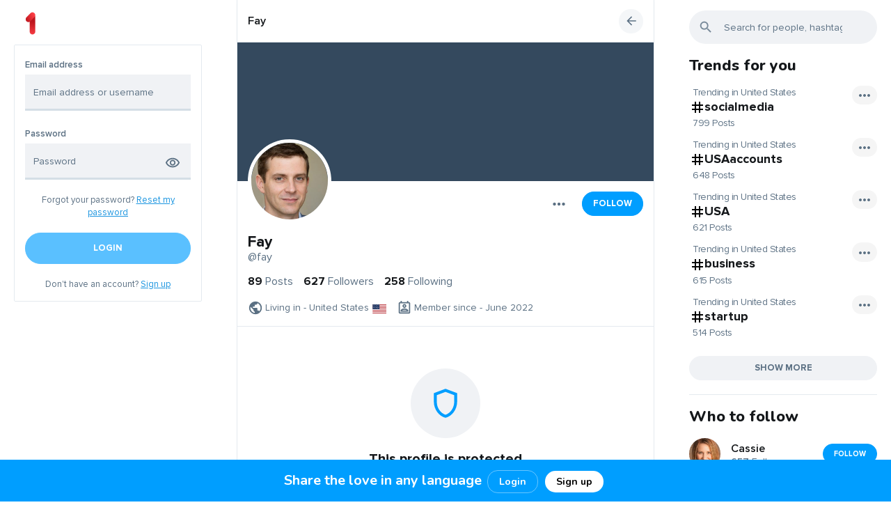

--- FILE ---
content_type: text/html; charset=UTF-8
request_url: https://1.vision/fay
body_size: 31434
content:
<!DOCTYPE html>
<html lang="en">
<head>
	<meta charset="UTF-8">
	<title>
				
		Fay 	</title>

	<meta http-equiv="Content-Type" content="text/html; charset=UTF-8"/>
    <meta name="title" content="Fay "/>
    <meta name="description" content=""/>
    <meta name="keywords" content="1.vision, www.1.Vision, 1 Vision, world vision, my vision,  Direct Messaging,  conversations,  friends, followers, full translations on your posts"/>
    <meta name="image" content="https://1.vision/upload/avatar.php?user=2943"/>
    <meta name="viewport" content="width=device-width, initial-scale=1, maximum-scale=1">
    <script defer src="https://unpkg.com/alpinejs@3.x.x/dist/cdn.min.js" type="402f3dce213ee56dad8dcdf8-text/javascript"></script>

	
			    
	<link rel="stylesheet" href="https://1.vision/themes/default/statics/css/libs/animate.min.css?v=1.3.3">
	<link rel="stylesheet" href="https://1.vision/themes/default/statics/css/css-libs.css">
	<link rel="stylesheet" href="https://1.vision/themes/default/statics/css/master.styles.css?v=1.3.3">

	
	<link rel="stylesheet" href="https://1.vision/themes/default/statics/css/libs/jquery.fancybox.css?v=1.3.3">
	<link rel="icon" href="https://1.vision/themes/default/statics/img/favicon.png" type="image/png">
	<link rel="icon" href="https://1.vision/themes/default/statics/img/favicon.png" type="image/x-icon">

	<script src="https://1.vision/themes/default/statics/js/libs/jquery-3.5.1.min.js?v=1.3.3" type="402f3dce213ee56dad8dcdf8-text/javascript"></script>
			<script src="https://1.vision/themes/default/statics/js/libs/vuejs/vue-v2.6.11.min.js?v=1.3.3" type="402f3dce213ee56dad8dcdf8-text/javascript"></script>
		
	<script src="https://1.vision/themes/default/statics/js/libs/vuejs/vue-plugins/validators.min.js?v=1.3.3" type="402f3dce213ee56dad8dcdf8-text/javascript"></script>
	<script src="https://1.vision/themes/default/statics/js/libs/vuejs/vue-plugins/vuelidate.min.js?v=1.3.3" type="402f3dce213ee56dad8dcdf8-text/javascript"></script>
	<script src="https://1.vision/themes/default/statics/js/libs/jquery-plugins/jquery.form-v4.2.2.min.js?v=1.3.3" type="402f3dce213ee56dad8dcdf8-text/javascript"></script>
	<script src="https://1.vision/themes/default/statics/js/libs/popper.1.12.9.min.js?v=1.3.3" type="402f3dce213ee56dad8dcdf8-text/javascript"></script>
	<script src="https://1.vision/themes/default/statics/js/libs/bootstrap.v4.0.0.min.js?v=1.3.3" type="402f3dce213ee56dad8dcdf8-text/javascript"></script>
	<script src="https://1.vision/themes/default/statics/js/libs/afterglow/afterglow.min.js?v=1.3.3" type="402f3dce213ee56dad8dcdf8-text/javascript"></script>
	<script src="https://1.vision/themes/default/statics/js/libs/sticky-sidebar/source/jquery.sticky-sidebar.js?v=1.3.3" type="402f3dce213ee56dad8dcdf8-text/javascript"></script>
	<script src="https://1.vision/themes/default/statics/js/master.script.js?v=1.3.3" type="402f3dce213ee56dad8dcdf8-text/javascript"></script>
	<script src="https://1.vision/themes/default/statics/js/custom.js?v=1.3.3" type="402f3dce213ee56dad8dcdf8-text/javascript"></script>
	<script src="https://1.vision/themes/default/statics/js/libs/clipboard.min.js?v=1.3.3" type="402f3dce213ee56dad8dcdf8-text/javascript"></script>
	<script src="https://1.vision/themes/default/statics/js/libs/jquery-plugins/jquery.fancybox.min.js?v=1.3.3" type="402f3dce213ee56dad8dcdf8-text/javascript"></script>
	<script src="https://1.vision/themes/default/statics/js/libs/lozad.min.js" type="402f3dce213ee56dad8dcdf8-text/javascript"></script>
	<script src="https://1.vision/themes/default/statics/js/libs/waitme/waitMe.min.js" type="402f3dce213ee56dad8dcdf8-text/javascript"></script>
	<script src="https://1.vision/themes/default/statics/js/libs/txt.autoresize.min.js" type="402f3dce213ee56dad8dcdf8-text/javascript"></script>
	<script src="https://1.vision/themes/default/statics/js/libs/audio-recorder.js" type="402f3dce213ee56dad8dcdf8-text/javascript"></script>

	
	<style>
    </style>
</head>
<body dir="ltr" class="cl-app-profile" data-page-tab="posts" data-skin="default" data-bg="default">
	<div class="main-preloader-holder" id="main-preloader-holder">
		<div class="main-preloader">
			<div class="loading">
				<div class="lds-ellipsis"><div></div><div></div><div></div><div></div></div>
			</div>
		</div>
	</div>
	<div data-el="main-content-holder">
		<main class="main-content-container guest-mode">
							<div class="main-content-container-inner">
																		<div class="left-sb-container sidebar" data-app="left-sidebar">
	<div class="sidebar__inner">
       <img src="1vsn.png" style="    width: 24px;
    margin-bottom: 12px;    position: relative;
    left: 12px;">
		<div class="guest-welcome">
			<div class="login-form">
				<form class="form" id="cl-login-vue-app" v-on:submit="submit_form($event)" autocomplete="off">
	<div class="form-title">
		<h2>
			Sign in		</h2>
	</div>
	<div class="form-group">
		<label class="input-label">
			Email address		</label>
		<input name="email" v-model.trim.lazy="$v.email.$model" type="text" class="form-control" placeholder="Email address or username">
		<div class="invalid-main-feedback" v-if="is_valid_email">
			{{invalid_feedback_email}}
		</div>
	</div>
	<div class="form-group">
		<label class="input-label">
			Password		</label>
		<div class="password-ctrl">
			<input name="password" v-model.trim="$v.password.$model" v-bind:type="password_display" class="form-control" placeholder="Password">
			
			<button class="password-ctrl" type="button" v-on:click="password_display_toggle">
				<span v-if="password_display == 'password'">
					<svg xmlns="http://www.w3.org/2000/svg" height="24px" viewBox="0 0 24 24" width="24px" fill="#000000"><path d="M0 0h24v24H0V0z" fill="none"/><path d="M12 6c3.79 0 7.17 2.13 8.82 5.5C19.17 14.87 15.79 17 12 17s-7.17-2.13-8.82-5.5C4.83 8.13 8.21 6 12 6m0-2C7 4 2.73 7.11 1 11.5 2.73 15.89 7 19 12 19s9.27-3.11 11-7.5C21.27 7.11 17 4 12 4zm0 5c1.38 0 2.5 1.12 2.5 2.5S13.38 14 12 14s-2.5-1.12-2.5-2.5S10.62 9 12 9m0-2c-2.48 0-4.5 2.02-4.5 4.5S9.52 16 12 16s4.5-2.02 4.5-4.5S14.48 7 12 7z"/></svg>				</span>
				<span v-else>
					<svg xmlns="http://www.w3.org/2000/svg" height="24px" viewBox="0 0 24 24" width="24px" fill="#000000"><path d="M0 0h24v24H0V0zm0 0h24v24H0V0zm0 0h24v24H0V0zm0 0h24v24H0V0z" fill="none"/><path d="M12 6c3.79 0 7.17 2.13 8.82 5.5-.59 1.22-1.42 2.27-2.41 3.12l1.41 1.41c1.39-1.23 2.49-2.77 3.18-4.53C21.27 7.11 17 4 12 4c-1.27 0-2.49.2-3.64.57l1.65 1.65C10.66 6.09 11.32 6 12 6zm-1.07 1.14L13 9.21c.57.25 1.03.71 1.28 1.28l2.07 2.07c.08-.34.14-.7.14-1.07C16.5 9.01 14.48 7 12 7c-.37 0-.72.05-1.07.14zM2.01 3.87l2.68 2.68C3.06 7.83 1.77 9.53 1 11.5 2.73 15.89 7 19 12 19c1.52 0 2.98-.29 4.32-.82l3.42 3.42 1.41-1.41L3.42 2.45 2.01 3.87zm7.5 7.5l2.61 2.61c-.04.01-.08.02-.12.02-1.38 0-2.5-1.12-2.5-2.5 0-.05.01-.08.01-.13zm-3.4-3.4l1.75 1.75c-.23.55-.36 1.15-.36 1.78 0 2.48 2.02 4.5 4.5 4.5.63 0 1.23-.13 1.77-.36l.98.98c-.88.24-1.8.38-2.75.38-3.79 0-7.17-2.13-8.82-5.5.7-1.43 1.72-2.61 2.93-3.53z"/></svg>				</span>
			</button>
		</div>
		<div class="invalid-main-feedback" v-if="is_valid_password">
			{{invalid_feedback_pass}}
		</div>
		<div v-else-if="unsuccessful_attempt" class="form-group invalid-main-feedback mb-20">
			A user with such credentials is not found. Check the data entered and try again.		</div>
	</div>
	<div class="form-group">
		<div class="form-cta-link">
			<span>
				Forgot your password?			</span>
			<a href="https://1.vision/guest?auth=forgot_pass">
				Reset my password			</a>
		</div>
	</div>
	<div class="form-group">
		<button v-if="submitting" disabled="true" type="button" class="btn btn-custom main-inline lg btn-block">
			Please wait		</button>
		<button v-else-if="done" disabled="true" type="button" class="btn btn-custom main-inline lg btn-block">
			Done! Please wait..		</button>
		<button  v-else v-bind:disabled="($v.$invalid == true)" class="btn btn-custom main-inline lg btn-block">
			Login		</button>
	</div>
	
	<div class="form-group no-mb">
		<div class="form-cta-link">
			<span>
				Don't have an account?			</span>
			<a href="https://1.vision/guest?auth=signup">
				Sign up			</a>
		</div>
	</div>
	<input type="hidden" class="d-none" value="1768808068:de5f4d63e99977a60bee1c8bd77cf91fe4f4c8ef" name="hash">
</form>			</div>
		</div>
	</div>



</div>



<div class="notification-top-bar">

  <p><span class="notification-top-span">Share the love in any language</span>&nbsp;<small class="notification-top-button"><a class="footer-login-button" href="https://1.vision/guest?auth=login">Login</a><a  class="footer-signup-button" href="https://1.vision/guest?auth=signup">Sign up</a></small></p>

</div>
<script type="402f3dce213ee56dad8dcdf8-text/javascript">
	"use strict";
	
	$(document).ready(function($) {
		Vue.use(window.vuelidate.default);

		if ($("form#cl-login-vue-app").length) {
			new Vue({
				"el": "#cl-login-vue-app",
				data: {
					email: "",
					password: "",
					submitting: false,
					done: false,
					unsuccessful_attempt: false,
					invalid_feedback_email: "",
					invalid_feedback_pass: "",
					password_display: "password"
				},
				computed: {
					is_valid_email: function() {
						if (this.$v.email.required == true && this.$v.email.$error) {
							this.invalid_feedback_email = "The username you entered is not valid";
							return true;
						}

						else {
							this.invalid_feedback_email = "";
							return false;
						}
					},
					is_valid_password: function() {
						if(this.$v.password.required == true && this.$v.password.$error) {
							this.invalid_feedback_pass = "The password you entered is not valid";
							return true;
						}

						else {
							this.invalid_feedback_pass = "";
							return false;
						}
					}
				},
				validations: {
					email: {
						required: window.validators.required,
						min_length: window.validators.minLength(3),
						max_length: window.validators.maxLength(55)
					},
					password: {
						required: window.validators.required,
						min_length: window.validators.minLength(6),
						max_length: window.validators.maxLength(20)
					}
				},
				methods: {
					submit_form: function(_self = false) {
						_self.preventDefault();

						var _app_ = this;

						$(_self.target).ajaxSubmit({
							url: "https://1.vision/native_api/auth/login",
							type: 'POST',
							dataType: 'json',
							beforeSend: function() {
								_app_.submitting = true;
							},
							success: function(data) {
								if (data.status == 200) {
									_app_.done = true;

									delay(function() {
										cl_redirect("https://1.vision/home");
									}, 1000);
								}

								else {
									_app_.unsuccessful_attempt = true;

									delay(function() {
										_app_.unsuccessful_attempt = false;
									}, 3000);
								}
							},
							complete: function() {
								_app_.submitting = false;
							}
						});
					},
					password_display_toggle: function() {
						var _app_ = this;

						if (_app_.password_display == "text") {
							_app_.password_display = "password";
						}
						else{
							_app_.password_display = "text";
						}
					}
				}
			});
		}

		if ($("form#cl-signup-vue-app").length) {
			new Vue({
				"el": "#cl-signup-vue-app",
				data: {
					done: false,
					email: "",
					password: "",
					password2: "",
					uname: "",
					fname: "",
					lname: "",
					submitting: false,
					invalid_feedback_email: "",
					invalid_feedback_pass: "",
					invalid_feedback_pass2: "",
					invalid_feedback_uname: "",
					tos_agree: false,
					uname_taken: false,
					email_taken: false,
					process_failed: false,
					grecaptcha_error: false,
					password1_display: "password",
					password2_display: "password",
					invite_code: "",
					grecaptcha: "off"
				},
				computed: {
					is_valid_uname: function() {
						if (this.$v.uname.required == true && this.$v.uname.$error) {
							this.invalid_feedback_uname = "This username does not match the valid format. Please select a username of no more than 25 characters using only letters (a-z) numbers and underscores";
							return true;
						}

						else if(this.uname_taken == true) {
							this.invalid_feedback_uname = "This username is already taken, please select another";
							return true;
						}

						else {
							this.invalid_feedback_uname = "";
							return false;
						}
					},
					is_valid_email: function() {
						if (this.$v.email.required == true && this.$v.email.$error) {
							this.invalid_feedback_email = "The email address you entered does not match the valid format.";
							return true;
						}

						else if (this.email_taken == true) {
							this.invalid_feedback_email = "This email address is already taken";
							return true;
						}

						else {
							this.invalid_feedback_email = "";
							return false;
						}
					},
					is_valid_password: function() {
						if (this.$v.password.required == true && this.$v.password.$error) {
							this.invalid_feedback_pass = "Password must be between 6 and 20 characters long";
							return true;
						}

						else {
							this.invalid_feedback_pass  = "";
							return false;
						}
					},
					is_valid_password2: function() {	
						if(this.$v.password.required == true && this.$v.password2.required == true && this.$v.password2.$error) {
							this.invalid_feedback_pass2 = "Passwords do not mutch!";
							return true;
						}

						else {
							this.invalid_feedback_pass2 = "";
							return false;
						}
					},
					is_valid_form: function() {
						return (this.$v.$invalid == false && this.tos_agree == true);
					}
				},
				validations: {
					uname: {
						required: window.validators.required,
						min_length: window.validators.minLength(3),
						max_length: window.validators.maxLength(25),
						is_alpha_num: cl_uname_valid
					},
					email: {
						required: window.validators.required,
						email: window.validators.email,
						min_length: window.validators.minLength(8),
						max_length: window.validators.maxLength(55)
					},
					password: {
						required: window.validators.required,
						min_length: window.validators.minLength(6),
						max_length: window.validators.maxLength(20)
					},
					password2: {
						required: window.validators.required,
						sameAs: window.validators.sameAs('password')
					}
				},
				methods: {
					submit_form: function(_self = false) {
						_self.preventDefault();

						var _app_ = this;

						if (_app_.grecaptcha == "on") {
							var grecap_res = grecaptcha.getResponse();

							if (grecap_res.length < 1) {

								_app_.grecaptcha_error = true;

								return false;
							}
						}

						$(_self.target).ajaxSubmit({
							url: "https://1.vision/native_api/auth/signup",
							type: 'POST',
							dataType: 'json',
							data: {
								invite_code: _app_.invite_code
							},
							beforeSend: function() {
								_app_.submitting     = true;
								_app_.uname_taken    = false;
								_app_.email_taken    = false;
								_app_.process_failed = false;
							},
							success: function(data) {
								if (data.status == 200) {

									_app_.done = true;

									delay(function() {
										cl_redirect("https://1.vision/start_up");
									}, 1500);
								}
								else if(data.status == 401) {
									_app_.done = true;

									delay(function() {
										cl_redirect("https://1.vision/confirm_registration");
									}, 1500);
								}
								else {
									if (data.err_code == "doubling_uname") {
										_app_.uname_taken = true;
									}

									else if(data.err_code == "doubling_email") {
										_app_.email_taken = true;
									}

									else {
										_app_.process_failed = true;
									}
								}
							},
							complete: function() {
								_app_.submitting = false;
							}
						});
					},
					password1_display_toggle: function() {
						var _app_ = this;

						if (_app_.password1_display == "text") {
							_app_.password1_display = "password";
						}
						else{
							_app_.password1_display = "text";
						}
					},
					password2_display_toggle: function() {
						var _app_ = this;

						if (_app_.password2_display == "text") {
							_app_.password2_display = "password";
						}
						else{
							_app_.password2_display = "text";
						}
					}
				}
			});
		}

		if ($("form#cl-resetpass-vue-app").length) {
			new Vue({
				"el": "#cl-resetpass-vue-app",
				data: {
					email: "",
					submitting: false,
					invalid_feedback_email: "",
					process_failed: false,
					process_succeeded: false,
					unknown_email: false,
				},
				computed: {
					is_valid_email: function() {
						if (this.$v.email.required == true && this.$v.email.$error) {
							this.invalid_feedback_email = "The email address you entered does not match the valid format.";
							return true;
						}

						else if(this.unknown_email == true) {
							this.invalid_feedback_email = "We can not find an account with this email address!";
							return true;
						}

						else {
							this.invalid_feedback_email = "";
							return false;
						}
					},
					is_valid_form: function() {
						return (this.$v.$invalid == false);
					}
				},
				validations: {
					email: {
						required: window.validators.required,
						email: window.validators.email,
						min_length: window.validators.minLength(8),
						max_length: window.validators.maxLength(55)
					}
				},
				methods: {
					submit_form: function(_self = false) {
						_self.preventDefault();

						var _app_ = this;

						$(_self.target).ajaxSubmit({
							url: "https://1.vision/native_api/auth/resetpass",
							type: 'POST',
							dataType: 'json',
							beforeSend: function() {
								_app_.submitting     = true;
								_app_.process_failed = false;
								_app_.unknown_email  = false;
							},
							success: function(data) {
								if (data.status == 200) {
									_app_.process_succeeded = true;
								}
								else {
									if (data.err_code == "unknown_email") {
										_app_.unknown_email = true;
									}

									else {
										_app_.process_failed = true;
									}
								}
							},
							complete: function() {
								_app_.submitting = false;
							}
						});
					}
				}
			});
		}

			});
</script>
<script type="402f3dce213ee56dad8dcdf8-text/javascript">
          function onClickLogin() {
	window.location.replace('https://1.vision/guest?auth=login')
			}
          function onClickSignUp() {
	window.location.replace('https://1.vision/guest?auth=signup')
			}
</script>
<style>
.notification-top-span{
font-weight:700;
font-size:20px;
    overflow: visible;
}
.notification-top-div{
   max-width: 600px;
      overflow: visible;
}
 .notification-top-button{
    overflow: visible;
 }
.notification-top-span{
    overflow: visible;

}
 .notification-top-bar {
     overflow: visible;
  position: fixed;
  bottom: 0;
  left: 0;
    height: 60px;
    line-height: 60px;
  width: 100%;
  background: #009eff;
  text-align: center;
  color: #FFFFFF;
      font-family: 'Nunito', sans-serif;
  font-weight: lighter;
  font-size: 14px;
    z-index: 10000;
  
}
.notification-top-bar p {
  padding: 0;
  margin: 0;
    overflow: visible;
}

a.footer-login-button{
    overflow: visible;
    font-size: 14px;
    padding: 6px 16px;
    border-radius: 15px;
    background: #009eff;
    color: #fff;
    font-weight: bold;
    text-decoration: none;
    margin: 0 5px;
    border: 1px solid #fff6;

}
a.footer-login-button:hover{
    overflow: visible;
background:#1da5f9;
}

a.footer-signup-button{
     font-size: 14px;
       padding: 6px 16px;
    overflow: visible;
  border-radius: 15px;
  background: #FFF;
  color: #000;
  font-weight: bold;
  text-decoration: none;
  margin: 0 5px;

}
a.footer-signup-button:hover{
   background:#f0f2f5;
}
@media only screen and (max-width: 600px) {
  .notification-top-span{
font-weight:600;
font-size:12px;
    overflow: visible;
  display:none;
}
}
</style>											
					<div data-el="timeline-container-wrapper" class="timeline-container-wrapper">
						<div data-el="timeline-content" class="timeline-container-inner">
							<div class="timeline-container" data-app="profile">
	<div class="timeline-header" data-el="tl-header">
		<div class="timeline-header__topline">
			<div data-el="timeline-bs-notifs" class="timeline-bs-notifs"></div>
		</div>
		<div class="timeline-header__botline">
			<div class="lp">
				<div class="nav-link-holder">
					<a href="https://1.vision/fay" data-spa="true">
						<span class="user-name-holder">
							<span class="user-name-holder__name">
								Fay 							</span>

													</span>
					</a>
				</div>
			</div>
			<div class="cp">
				<a href="https://1.vision">
					<img src="https://1.vision/themes/default/statics/img/logo.png" alt="Logo" style="display:none;">
				</a>
			</div>
			<div class="rp">
				<div class="nav-link-holder">
					<span class="go-back" onclick="if (!window.__cfRLUnblockHandlers) return false; SMColibri.go_back();" data-cf-modified-402f3dce213ee56dad8dcdf8-="">
						<svg xmlns="http://www.w3.org/2000/svg" height="24px" viewBox="0 0 24 24" width="24px" fill="#000000"><path d="M0 0h24v24H0V0z" fill="none"/><path d="M20 11H7.83l5.59-5.59L12 4l-8 8 8 8 1.41-1.41L7.83 13H20v-2z"/></svg>					</span>
				</div>
			</div>
		</div>
	</div>

	<div class="user-profile">
					<div class="user-profile__header">
				<div class="user-profile__header-cover">
					<a href="https://1.vision/upload/default/cover-13.png" class="image-wrapper fbox-media">
						<img class="viewable" src="https://1.vision/upload/cover.php?user=2943" alt="IMG">
					</a>
				</div>
				<div class="user-profile__header-avatar">
					<a href="https://1.vision/upload/avatar.php?user=2943" class="image-wrapper fbox-media">
						<div class="profile-avatar">
							<img src="https://1.vision/upload/avatar.php?user=2943" alt="IMG">
						</div>
					</a>
				</div>
			</div>
		
		<div class="user-profile__body">
			<div class="user-profile__controls">
									<div class="user-profile__controls-item">
						<button class="dropleft">
							<div class="dropdown-toggle" data-toggle="dropdown">
								<svg xmlns="http://www.w3.org/2000/svg" height="24px" viewBox="0 0 24 24" width="24px" fill="#000000"><path d="M0 0h24v24H0V0z" fill="none"/><path d="M6 10c-1.1 0-2 .9-2 2s.9 2 2 2 2-.9 2-2-.9-2-2-2zm12 0c-1.1 0-2 .9-2 2s.9 2 2 2 2-.9 2-2-.9-2-2-2zm-6 0c-1.1 0-2 .9-2 2s.9 2 2 2 2-.9 2-2-.9-2-2-2z"/></svg>							</div>
							<div class="dropdown-menu dropdown-icons">
																																	<div class="dropdown-divider"></div>
																	<a class="dropdown-item" onclick="if (!window.__cfRLUnblockHandlers) return false; SMColibri.PS.profile.privacy_alert();" data-cf-modified-402f3dce213ee56dad8dcdf8-="">
																	<span class="flex-item dropdown-item-icon">
										<svg xmlns="http://www.w3.org/2000/svg" enable-background="new 0 0 24 24" height="24px" viewBox="0 0 24 24" width="24px" fill="#000000"><g><rect fill="none" height="24" width="24"/></g><g><g/><g><path d="M16.67,13.13C18.04,14.06,19,15.32,19,17v3h4v-3C23,14.82,19.43,13.53,16.67,13.13z"/><path d="M15,12c2.21,0,4-1.79,4-4c0-2.21-1.79-4-4-4c-0.47,0-0.91,0.1-1.33,0.24C14.5,5.27,15,6.58,15,8s-0.5,2.73-1.33,3.76 C14.09,11.9,14.53,12,15,12z"/><path d="M9,12c2.21,0,4-1.79,4-4c0-2.21-1.79-4-4-4S5,5.79,5,8C5,10.21,6.79,12,9,12z M9,6c1.1,0,2,0.9,2,2c0,1.1-0.9,2-2,2 S7,9.1,7,8C7,6.9,7.9,6,9,6z"/><path d="M9,13c-2.67,0-8,1.34-8,4v3h16v-3C17,14.34,11.67,13,9,13z M15,18H3l0-0.99C3.2,16.29,6.3,15,9,15s5.8,1.29,6,2V18z"/></g></g></svg>									</span>
									<span class="flex-item">
										Show followings									</span>
									<span class="flex-item dropdown-item-icon dropdown-item-icon_adinfo">
										<svg xmlns="http://www.w3.org/2000/svg" height="24px" viewBox="0 0 24 24" width="24px" fill="#000000"><path d="M0 0h24v24H0V0z" fill="none"/><path d="M10.02 6L8.61 7.41 13.19 12l-4.58 4.59L10.02 18l6-6-6-6z"/></svg>									</span>
								</a>
																	<a class="dropdown-item" onclick="if (!window.__cfRLUnblockHandlers) return false; SMColibri.PS.profile.privacy_alert();" data-cf-modified-402f3dce213ee56dad8dcdf8-="">
									
									<span class="flex-item dropdown-item-icon">
										<svg xmlns="http://www.w3.org/2000/svg" enable-background="new 0 0 24 24" height="24px" viewBox="0 0 24 24" width="24px" fill="#000000"><rect fill="none" height="24" width="24"/><g><path d="M4,13c1.1,0,2-0.9,2-2c0-1.1-0.9-2-2-2s-2,0.9-2,2C2,12.1,2.9,13,4,13z M5.13,14.1C4.76,14.04,4.39,14,4,14 c-0.99,0-1.93,0.21-2.78,0.58C0.48,14.9,0,15.62,0,16.43V18l4.5,0v-1.61C4.5,15.56,4.73,14.78,5.13,14.1z M20,13c1.1,0,2-0.9,2-2 c0-1.1-0.9-2-2-2s-2,0.9-2,2C18,12.1,18.9,13,20,13z M24,16.43c0-0.81-0.48-1.53-1.22-1.85C21.93,14.21,20.99,14,20,14 c-0.39,0-0.76,0.04-1.13,0.1c0.4,0.68,0.63,1.46,0.63,2.29V18l4.5,0V16.43z M16.24,13.65c-1.17-0.52-2.61-0.9-4.24-0.9 c-1.63,0-3.07,0.39-4.24,0.9C6.68,14.13,6,15.21,6,16.39V18h12v-1.61C18,15.21,17.32,14.13,16.24,13.65z M8.07,16 c0.09-0.23,0.13-0.39,0.91-0.69c0.97-0.38,1.99-0.56,3.02-0.56s2.05,0.18,3.02,0.56c0.77,0.3,0.81,0.46,0.91,0.69H8.07z M12,8 c0.55,0,1,0.45,1,1s-0.45,1-1,1s-1-0.45-1-1S11.45,8,12,8 M12,6c-1.66,0-3,1.34-3,3c0,1.66,1.34,3,3,3s3-1.34,3-3 C15,7.34,13.66,6,12,6L12,6z"/></g></svg>									</span>
									<span class="flex-item">
										Show followers									</span>
									<span class="flex-item dropdown-item-icon dropdown-item-icon_adinfo">
										<svg xmlns="http://www.w3.org/2000/svg" height="24px" viewBox="0 0 24 24" width="24px" fill="#000000"><path d="M0 0h24v24H0V0z" fill="none"/><path d="M10.02 6L8.61 7.41 13.19 12l-4.58 4.59L10.02 18l6-6-6-6z"/></svg>									</span>
								</a>
								<div class="dropdown-divider"></div>
								<a data-clipboard-text="https://1.vision/fay" class="dropdown-item clip-board-copy" href="javascript:void(0);">
									<span class="flex-item dropdown-item-icon">
										<svg xmlns="http://www.w3.org/2000/svg" height="24px" viewBox="0 0 24 24" width="24px" fill="#000000"><path d="M0 0h24v24H0V0z" fill="none"/><path d="M16 1H4c-1.1 0-2 .9-2 2v14h2V3h12V1zm3 4H8c-1.1 0-2 .9-2 2v14c0 1.1.9 2 2 2h11c1.1 0 2-.9 2-2V7c0-1.1-.9-2-2-2zm0 16H8V7h11v14z"/></svg>									</span>
									<span class="flex-item">
										Copy link to profile									</span>
								</a>
								<div class="dropdown-divider"></div>
								<a class="dropdown-item" onclick="if (!window.__cfRLUnblockHandlers) return false; SMColibri.PS.profile_report.open();" href="javascript:void(0);" data-cf-modified-402f3dce213ee56dad8dcdf8-="">
									<span class="flex-item dropdown-item-icon">
										<svg xmlns="http://www.w3.org/2000/svg" height="24px" viewBox="0 0 24 24" width="24px" fill="#000000"><path d="M0 0h24v24H0V0z" fill="none"/><path d="M12.36 6l.4 2H18v6h-3.36l-.4-2H7V6h5.36M14 4H5v17h2v-7h5.6l.4 2h7V6h-5.6L14 4z"/></svg>									</span>
									<span class="flex-item">
										Report abuse									</span>
									<span class="flex-item dropdown-item-icon dropdown-item-icon_adinfo">
										<svg xmlns="http://www.w3.org/2000/svg" height="24px" viewBox="0 0 24 24" width="24px" fill="#000000"><path d="M0 0h24v24H0V0z" fill="none"/><path d="M11 7h2v2h-2zm0 4h2v6h-2zm1-9C6.48 2 2 6.48 2 12s4.48 10 10 10 10-4.48 10-10S17.52 2 12 2zm0 18c-4.41 0-8-3.59-8-8s3.59-8 8-8 8 3.59 8 8-3.59 8-8 8z"/></svg>									</span>
								</a>

																	<a class="dropdown-item col-red" href="javascript:void(0);">
										<span class="flex-item dropdown-item-icon">
											<svg xmlns="http://www.w3.org/2000/svg" enable-background="new 0 0 24 24" height="24px" viewBox="0 0 24 24" width="24px" fill="#000000"><g><rect fill="none" height="24" width="24"/></g><g><g><path d="M15.18,10.94c0.2-0.44,0.32-0.92,0.32-1.44C15.5,7.57,13.93,6,12,6c-0.52,0-1,0.12-1.44,0.32L15.18,10.94z"/><path d="M12,2C6.48,2,2,6.48,2,12s4.48,10,10,10s10-4.48,10-10S17.52,2,12,2z M4,12c0-1.85,0.63-3.55,1.69-4.9l2.86,2.86 c0.21,1.56,1.43,2.79,2.99,2.99l2.2,2.2C13.17,15.05,12.59,15,12,15c-2.32,0-4.45,0.8-6.14,2.12C4.7,15.73,4,13.95,4,12z M12,20 c-1.74,0-3.34-0.56-4.65-1.5C8.66,17.56,10.26,17,12,17s3.34,0.56,4.65,1.5C15.34,19.44,13.74,20,12,20z M18.31,16.9L7.1,5.69 C8.45,4.63,10.15,4,12,4c4.42,0,8,3.58,8,8C20,13.85,19.37,15.54,18.31,16.9z"/></g></g></svg>										</span>
										<span class="flex-item" data-action="block" onclick="if (!window.__cfRLUnblockHandlers) return false; SMColibri.block(this);" data-id="2943" data-cf-modified-402f3dce213ee56dad8dcdf8-="">
											Block										</span>
									</a>
															</div>
						</button>
					</div>

					
																																			<div class="user-profile__controls-item ml-offset">
										<button onclick="if (!window.__cfRLUnblockHandlers) return false; SMColibri.req_follow(this);" data-user-name="Fay " class="btn btn-custom main-outline md" data-action="follow" data-id="2943" data-cf-modified-402f3dce213ee56dad8dcdf8-="">
											Follow										</button>
									</div>
																																	</div>

			<div class="user-profile__name">
				<h4>
					<span class="user-name-holder">
						<span class="user-name-holder__name">
							Fay 						</span>

											</span>
				</h4>
				<a href="https://1.vision/fay" data-spa="true">
					@fay				</a>
			</div>
			<div class="user-profile__counter">
				<a class="counter-item" href="https://1.vision/fay/posts">
					<span>
						89					</span>
					<span>
						Posts					</span>
				</a>

									<a href="javascript:void(0);" class="counter-item" onclick="if (!window.__cfRLUnblockHandlers) return false; SMColibri.PS.profile.privacy_alert();" data-cf-modified-402f3dce213ee56dad8dcdf8-="">
					
					<span>
						627					</span>
					<span>
						Followers					</span>
				</a>

									<a href="javascript:void(0);" class="counter-item" onclick="if (!window.__cfRLUnblockHandlers) return false; SMColibri.PS.profile.privacy_alert();" data-cf-modified-402f3dce213ee56dad8dcdf8-="">
					
					<span>
						258					</span>
					<span>
						Following					</span>	
				</a>
			</div>

					</div>
		<div class="user-profile__footer">
			<div class="profile-shortinfo">
				<div class="profile-shortinfo__item">
					<span class="icon"><svg xmlns="http://www.w3.org/2000/svg" height="24px" viewBox="0 0 24 24" width="24px" fill="#000000"><path d="M0 0h24v24H0V0z" fill="none"/><path d="M12 2C6.48 2 2 6.48 2 12s4.48 10 10 10 10-4.48 10-10S17.52 2 12 2zM4 12c0-.61.08-1.21.21-1.78L8.99 15v1c0 1.1.9 2 2 2v1.93C7.06 19.43 4 16.07 4 12zm13.89 5.4c-.26-.81-1-1.4-1.9-1.4h-1v-3c0-.55-.45-1-1-1h-6v-2h2c.55 0 1-.45 1-1V7h2c1.1 0 2-.9 2-2v-.41C17.92 5.77 20 8.65 20 12c0 2.08-.81 3.98-2.11 5.4z"/></svg></span>
					<span class="text">
													Living in - United States											</span>
					<span class="banner">
						<svg xmlns="http://www.w3.org/2000/svg" id="flag-icon-css-us" viewBox="0 0 640 480">
  <g fill-rule="evenodd">
    <g stroke-width="1pt">
      <path fill="#bd3d44" d="M0 0h972.8v39.4H0zm0 78.8h972.8v39.4H0zm0 78.7h972.8V197H0zm0 78.8h972.8v39.4H0zm0 78.8h972.8v39.4H0zm0 78.7h972.8v39.4H0zm0 78.8h972.8V512H0z" transform="scale(.9375)"/>
      <path fill="#fff" d="M0 39.4h972.8v39.4H0zm0 78.8h972.8v39.3H0zm0 78.7h972.8v39.4H0zm0 78.8h972.8v39.4H0zm0 78.8h972.8v39.4H0zm0 78.7h972.8v39.4H0z" transform="scale(.9375)"/>
    </g>
    <path fill="#192f5d" d="M0 0h389.1v275.7H0z" transform="scale(.9375)"/>
    <path fill="#fff" d="M32.4 11.8L36 22.7h11.4l-9.2 6.7 3.5 11-9.3-6.8-9.2 6.7 3.5-10.9-9.3-6.7H29zm64.9 0l3.5 10.9h11.5l-9.3 6.7 3.5 11-9.2-6.8-9.3 6.7 3.5-10.9-9.2-6.7h11.4zm64.8 0l3.6 10.9H177l-9.2 6.7 3.5 11-9.3-6.8-9.2 6.7 3.5-10.9-9.3-6.7h11.5zm64.9 0l3.5 10.9H242l-9.3 6.7 3.6 11-9.3-6.8-9.3 6.7 3.6-10.9-9.3-6.7h11.4zm64.8 0l3.6 10.9h11.4l-9.2 6.7 3.5 11-9.3-6.8-9.2 6.7 3.5-10.9-9.2-6.7h11.4zm64.9 0l3.5 10.9h11.5l-9.3 6.7 3.6 11-9.3-6.8-9.3 6.7 3.6-10.9-9.3-6.7h11.5zM64.9 39.4l3.5 10.9h11.5L70.6 57 74 67.9l-9-6.7-9.3 6.7L59 57l-9-6.7h11.4zm64.8 0l3.6 10.9h11.4l-9.3 6.7 3.6 10.9-9.3-6.7-9.3 6.7L124 57l-9.3-6.7h11.5zm64.9 0l3.5 10.9h11.5l-9.3 6.7 3.5 10.9-9.2-6.7-9.3 6.7 3.5-10.9-9.2-6.7H191zm64.8 0l3.6 10.9h11.4l-9.3 6.7 3.6 10.9-9.3-6.7-9.2 6.7 3.5-10.9-9.3-6.7H256zm64.9 0l3.5 10.9h11.5L330 57l3.5 10.9-9.2-6.7-9.3 6.7 3.5-10.9-9.2-6.7h11.4zM32.4 66.9L36 78h11.4l-9.2 6.7 3.5 10.9-9.3-6.8-9.2 6.8 3.5-11-9.3-6.7H29zm64.9 0l3.5 11h11.5l-9.3 6.7 3.5 10.9-9.2-6.8-9.3 6.8 3.5-11-9.2-6.7h11.4zm64.8 0l3.6 11H177l-9.2 6.7 3.5 10.9-9.3-6.8-9.2 6.8 3.5-11-9.3-6.7h11.5zm64.9 0l3.5 11H242l-9.3 6.7 3.6 10.9-9.3-6.8-9.3 6.8 3.6-11-9.3-6.7h11.4zm64.8 0l3.6 11h11.4l-9.2 6.7 3.5 10.9-9.3-6.8-9.2 6.8 3.5-11-9.2-6.7h11.4zm64.9 0l3.5 11h11.5l-9.3 6.7 3.6 10.9-9.3-6.8-9.3 6.8 3.6-11-9.3-6.7h11.5zM64.9 94.5l3.5 10.9h11.5l-9.3 6.7 3.5 11-9.2-6.8-9.3 6.7 3.5-10.9-9.2-6.7h11.4zm64.8 0l3.6 10.9h11.4l-9.3 6.7 3.6 11-9.3-6.8-9.3 6.7 3.6-10.9-9.3-6.7h11.5zm64.9 0l3.5 10.9h11.5l-9.3 6.7 3.5 11-9.2-6.8-9.3 6.7 3.5-10.9-9.2-6.7H191zm64.8 0l3.6 10.9h11.4l-9.2 6.7 3.5 11-9.3-6.8-9.2 6.7 3.5-10.9-9.3-6.7H256zm64.9 0l3.5 10.9h11.5l-9.3 6.7 3.5 11-9.2-6.8-9.3 6.7 3.5-10.9-9.2-6.7h11.4zM32.4 122.1L36 133h11.4l-9.2 6.7 3.5 11-9.3-6.8-9.2 6.7 3.5-10.9-9.3-6.7H29zm64.9 0l3.5 10.9h11.5l-9.3 6.7 3.5 10.9-9.2-6.7-9.3 6.7 3.5-10.9-9.2-6.7h11.4zm64.8 0l3.6 10.9H177l-9.2 6.7 3.5 11-9.3-6.8-9.2 6.7 3.5-10.9-9.3-6.7h11.5zm64.9 0l3.5 10.9H242l-9.3 6.7 3.6 11-9.3-6.8-9.3 6.7 3.6-10.9-9.3-6.7h11.4zm64.8 0l3.6 10.9h11.4l-9.2 6.7 3.5 11-9.3-6.8-9.2 6.7 3.5-10.9-9.2-6.7h11.4zm64.9 0l3.5 10.9h11.5l-9.3 6.7 3.6 11-9.3-6.8-9.3 6.7 3.6-10.9-9.3-6.7h11.5zM64.9 149.7l3.5 10.9h11.5l-9.3 6.7 3.5 10.9-9.2-6.8-9.3 6.8 3.5-11-9.2-6.7h11.4zm64.8 0l3.6 10.9h11.4l-9.3 6.7 3.6 10.9-9.3-6.8-9.3 6.8 3.6-11-9.3-6.7h11.5zm64.9 0l3.5 10.9h11.5l-9.3 6.7 3.5 10.9-9.2-6.8-9.3 6.8 3.5-11-9.2-6.7H191zm64.8 0l3.6 10.9h11.4l-9.2 6.7 3.5 10.9-9.3-6.8-9.2 6.8 3.5-11-9.3-6.7H256zm64.9 0l3.5 10.9h11.5l-9.3 6.7 3.5 10.9-9.2-6.8-9.3 6.8 3.5-11-9.2-6.7h11.4zM32.4 177.2l3.6 11h11.4l-9.2 6.7 3.5 10.8-9.3-6.7-9.2 6.7 3.5-10.9-9.3-6.7H29zm64.9 0l3.5 11h11.5l-9.3 6.7 3.6 10.8-9.3-6.7-9.3 6.7 3.6-10.9-9.3-6.7h11.4zm64.8 0l3.6 11H177l-9.2 6.7 3.5 10.8-9.3-6.7-9.2 6.7 3.5-10.9-9.3-6.7h11.5zm64.9 0l3.5 11H242l-9.3 6.7 3.6 10.8-9.3-6.7-9.3 6.7 3.6-10.9-9.3-6.7h11.4zm64.8 0l3.6 11h11.4l-9.2 6.7 3.5 10.8-9.3-6.7-9.2 6.7 3.5-10.9-9.2-6.7h11.4zm64.9 0l3.5 11h11.5l-9.3 6.7 3.6 10.8-9.3-6.7-9.3 6.7 3.6-10.9-9.3-6.7h11.5zM64.9 204.8l3.5 10.9h11.5l-9.3 6.7 3.5 11-9.2-6.8-9.3 6.7 3.5-10.9-9.2-6.7h11.4zm64.8 0l3.6 10.9h11.4l-9.3 6.7 3.6 11-9.3-6.8-9.3 6.7 3.6-10.9-9.3-6.7h11.5zm64.9 0l3.5 10.9h11.5l-9.3 6.7 3.5 11-9.2-6.8-9.3 6.7 3.5-10.9-9.2-6.7H191zm64.8 0l3.6 10.9h11.4l-9.2 6.7 3.5 11-9.3-6.8-9.2 6.7 3.5-10.9-9.3-6.7H256zm64.9 0l3.5 10.9h11.5l-9.3 6.7 3.5 11-9.2-6.8-9.3 6.7 3.5-10.9-9.2-6.7h11.4zM32.4 232.4l3.6 10.9h11.4l-9.2 6.7 3.5 10.9-9.3-6.7-9.2 6.7 3.5-11-9.3-6.7H29zm64.9 0l3.5 10.9h11.5L103 250l3.6 10.9-9.3-6.7-9.3 6.7 3.6-11-9.3-6.7h11.4zm64.8 0l3.6 10.9H177l-9 6.7 3.5 10.9-9.3-6.7-9.2 6.7 3.5-11-9.3-6.7h11.5zm64.9 0l3.5 10.9H242l-9.3 6.7 3.6 10.9-9.3-6.7-9.3 6.7 3.6-11-9.3-6.7h11.4zm64.8 0l3.6 10.9h11.4l-9.2 6.7 3.5 10.9-9.3-6.7-9.2 6.7 3.5-11-9.2-6.7h11.4zm64.9 0l3.5 10.9h11.5l-9.3 6.7 3.6 10.9-9.3-6.7-9.3 6.7 3.6-11-9.3-6.7h11.5z" transform="scale(.9375)"/>
  </g>
</svg>
					</span>
				</div>
				<div class="profile-shortinfo__item">
					<span class="icon"><svg xmlns="http://www.w3.org/2000/svg" height="24px" viewBox="0 0 24 24" width="24px" fill="#000000"><path d="M0 0h24v24H0V0z" fill="none"/><path d="M20.84 4.22c-.05-.12-.11-.23-.18-.34-.14-.21-.33-.4-.54-.54-.11-.07-.22-.13-.34-.18-.24-.1-.5-.16-.78-.16h-1V1h-2v2H8V1H6v2H5c-.42 0-.8.13-1.12.34-.21.14-.4.33-.54.54-.07.11-.13.22-.18.34-.1.24-.16.5-.16.78v14c0 1.1.89 2 2 2h14c.28 0 .54-.06.78-.16.12-.05.23-.11.34-.18.21-.14.4-.33.54-.54.21-.32.34-.71.34-1.12V5c0-.28-.06-.54-.16-.78zM5 19V5h14v14H5zm7-6.12c-2.03 0-6 1.08-6 3.58V18h12v-1.53c0-2.51-3.97-3.59-6-3.59zM8.31 16c.69-.56 2.38-1.12 3.69-1.12s3.01.56 3.69 1.12H8.31zM12 12c1.65 0 3-1.35 3-3s-1.35-3-3-3-3 1.35-3 3 1.35 3 3 3zm0-4c.55 0 1 .45 1 1s-.45 1-1 1-1-.45-1-1 .45-1 1-1z"/></svg></span>
					<span class="text">
						Member since - June 2022					</span>
				</div>
			</div>
				
		</div>
	</div>

	
						<div class="timeline-posts-container">
				<div class="timeline-posts-ls">
					<div class="timeline-placeholder">
	<div class="icon">
		<div class="icon__bg">
			<svg xmlns="http://www.w3.org/2000/svg" enable-background="new 0 0 24 24" height="24px" viewBox="0 0 24 24" width="24px" fill="#000000"><g><rect fill="none" height="24" width="24"/></g><g><path d="M12,2L4,5v6.09c0,5.05,3.41,9.76,8,10.91c4.59-1.15,8-5.86,8-10.91V5L12,2z M18,11.09c0,4-2.55,7.7-6,8.83 c-3.45-1.13-6-4.82-6-8.83v-4.7l6-2.25l6,2.25V11.09z"/></g></svg>		</div>
	</div>

	<div class="pl-message">
		<h4>
			This profile is protected		</h4>
		<p>
			Only approved followers can see the posts and content of this profile, click the (Follow) button to see their posts!		</p>	
	</div>
	<div class="c2action-single">
		<a href="https://1.vision">
			<button class="btn btn-custom main-outline lg">
				Go to the homepage			</button>
		</a>
	</div>
</div>				</div>
			</div>
			
	<script type="402f3dce213ee56dad8dcdf8-text/javascript">
	"use strict";

	$(document).ready(function($) {

		SMColibri.PS = Object({
			app: $('[data-app="profile"]'),
			page_tab: "posts",
			prof_user: "2943"
		});

		
					SMColibri.PS.profile = Object({
				privacy_alert: function() {
					SMColibri.info("This account is private", "Only approved followers can see the posts and content of this profile, click the (Follow) button to see their posts!");
				}
			});
		
					SMColibri.PS.profile_report = new Vue({
	            el: "#cl-report-profile-vue-app",
	            data: {
	                profile_id: 2943,
	                fe_state: {
	                    submitting: false,
	                    done: false,
	                    fail: false
	                },
	                reason: 0,
	                comment: ""
	            },
	            computed: {
	                is_invalid_form: function() {
	                    if (this.reason == 0) {
	                        return true;
	                    }

	                    else if(this.comment.length > 2900) {
	                        return true;
	                    }

	                    else {
	                        return false;
	                    }
	                }
	            },
	            methods: {
	                open: function(id = 0) {
	                    if (SMColibri.is_logged()) {
	                        $('div[data-app="report-profile-app"]').modal('show');
	                    }
	                    else {
	                        SMColibri.req_auth();
	                    }
	                },
	                close: function() {
	                    let _app_      = this;
	                    _app_.reason   = 0;
	                    _app_.comment  = "";

	                    $('div[data-app="report-profile-app"]').modal('hide');
	                },
	                send_report: function(id = false) {
	                    let _app_ = this;
	                    let data  = Object({
	                        reason: _app_.reason,
	                        profile_id: _app_.profile_id,
	                        comment: _app_.comment
	                    });

	                    if (_app_.fe_state.submitting != true) {
	                        $.ajax({
	                            url: 'https://1.vision/native_api/main/report_profile',
	                            type: 'POST',
	                            dataType: 'json',
	                            data: data,
	                            beforeSend: function() {
	                                _app_.fe_state.submitting = true;
	                            }
	                        }).done(function(data) {
	                            if (data.status == 200) {
	                                cl_bs_notify("Thank you for letting us know! Your feedback is greatly appreciated.", 3000);
	                            }
	                            else {
	                                SMColibri.errorMSG();
	                            }
	                        }).always(function() {
	                            _app_.close();
	                            _app_.fe_state.submitting = false;
	                        });
	                    } 
	                }
	            }
	        });
			});

if (window.matchMedia("(min-width: 1200px)").matches) {
const iframes = document.querySelectorAll('iframe');
Array.from(iframes).forEach((iframe) => {
  iframe.src = iframe.getAttribute('data-src')
});
} 

</script>
			<div class="modal report-modal" tabindex="-1" role="dialog" data-app="report-profile-app">
    <div class="modal-dialog" role="document" id="cl-report-profile-vue-app">
        <div class="modal-content">
            <div class="modal-header">
                <div class="modal-header__inner">
                    <h5 class="modal-title">
                        Report this profile                    </h5>
                    <span class="dismiss-modal" data-dismiss="modal">
                        <svg xmlns="http://www.w3.org/2000/svg" height="24px" viewBox="0 0 24 24" width="24px" fill="#000000"><path d="M0 0h24v24H0V0z" fill="none"/><path d="M19 6.41L17.59 5 12 10.59 6.41 5 5 6.41 10.59 12 5 17.59 6.41 19 12 13.41 17.59 19 19 17.59 13.41 12 19 6.41z"/></svg>                    </span>
                </div>
            </div>
            <div class="modal-body">
                <form class="form">
                    <div class="form-group mb-10">
                        <label>
                            What is the problem?                        </label>
                        <div class="report-reasons">
                                                            <button type="button" class="btn btn-custom lg" v-bind:class="{'main-inline': reason == 1, 'main-outline': reason != 1}" v-on:click="reason = 1">
                                    This user using this account for smap                                </button>
                                                            <button type="button" class="btn btn-custom lg" v-bind:class="{'main-inline': reason == 2, 'main-outline': reason != 2}" v-on:click="reason = 2">
                                    This user pretended to be someone                                </button>
                                                            <button type="button" class="btn btn-custom lg" v-bind:class="{'main-inline': reason == 3, 'main-outline': reason != 3}" v-on:click="reason = 3">
                                    This user posting inappropriate content                                </button>
                                                            <button type="button" class="btn btn-custom lg" v-bind:class="{'main-inline': reason == 4, 'main-outline': reason != 4}" v-on:click="reason = 4">
                                    This is a fake account                                </button>
                                                            <button type="button" class="btn btn-custom lg" v-bind:class="{'main-inline': reason == 5, 'main-outline': reason != 5}" v-on:click="reason = 5">
                                    This is a fraudulent account                                </button>
                                                            <button type="button" class="btn btn-custom lg" v-bind:class="{'main-inline': reason == 6, 'main-outline': reason != 6}" v-on:click="reason = 6">
                                    Other                                </button>
                                                    </div>
                    </div>
                    <div class="form-group no-mb">
                        <label class="d-flex justify-content-between flex-wn">
                            <span>Message to the reviewer</span><span class="fw-400" v-bind:class="{'col-red': (comment.length > 2900)}">({{comment.length}}/2900)</span>
                        </label>
                        <div class="comment-input-holder">
                            <textarea v-model.trim="comment" rows="4" class="form-control" placeholder="Please write briefly about the problem with this account"></textarea>
                        </div>
                    </div>
                </form>
            </div>
            <div class="modal-footer">
                <button v-if="fe_state.submitting" disabled="true" type="buttom" class="btn btn-custom main-inline lg btn-block">
                    Please wait                </button>
                <button v-else v-bind:disabled="is_invalid_form" v-on:click="send_report" type="buttom" class="btn btn-custom main-inline lg btn-block">
                    Send report!                </button>
            </div>
        </div>
    </div>
</div>	
		
	</div>


						</div>

						<div data-el="spa-preloader" class="spa-preloader d-none">
							<div class="spa-preloader-inner">
								<span class="spinner-icon">
									<svg version="1.1" xmlns="http://www.w3.org/2000/svg" xmlns:xlink="http://www.w3.org/1999/xlink" x="0px" y="0px" viewBox="0 0 40 40" enable-background="new 0 0 40 40" xml:space="preserve"><path opacity="0.6" fill="#1ca1f3" d="M20.201,5.169c-8.254,0-14.946,6.692-14.946,14.946c0,8.255,6.692,14.946,14.946,14.946 s14.946-6.691,14.946-14.946C35.146,11.861,28.455,5.169,20.201,5.169z M20.201,31.749c-6.425,0-11.634-5.208-11.634-11.634 c0-6.425,5.209-11.634,11.634-11.634c6.425,0,11.633,5.209,11.633,11.634C31.834,26.541,26.626,31.749,20.201,31.749z"></path><path fill="#1ca1f3" d="M26.013,10.047l1.654-2.866c-2.198-1.272-4.743-2.012-7.466-2.012h0v3.312h0 C22.32,8.481,24.301,9.057,26.013,10.047z" transform="rotate(299.57 20 20)"><animateTransform attributeType="xml" attributeName="transform" type="rotate" from="0 20 20" to="360 20 20" dur="0.7s" repeatCount="indefinite"></animateTransform></path></svg>
								</span>
							</div>
						</div>
					</div>

											<link rel="stylesheet" href="https://cdnjs.cloudflare.com/ajax/libs/font-awesome/5.15.3/css/all.min.css">
<style>
div.publication-og__image{
border-radius: 12px;
}
a.fbox-media{
border-radius: 12px;
}
.flex-item.dropdown-item-icon svg{
border-radius:24px!important;
height:32px!important;
width:32px!important;
}

body main.main-content-container div.main-content-container-inner div.timeline-container-wrapper div.timeline-container-inner div.timeline-container div.timeline-posts-container div.timeline-posts-ls div.post-list-item div.post-list-item__content div.post-data div.post-data__content div.post-data__content-inner div.post-data-layout div.post-data-layout__content div.publication-image img.lozad {
    width: 100%;
    border-radius: 14px!important;
}

body main.main-content-container div.main-content-container-inner div.timeline-container-wrapper div.timeline-container-inner div.timeline-container div.timeline-posts-container div.timeline-posts-ls div.post-list-item div.post-list-item__content div.post-data div.post-data__content div.post-data__content-inner div.post-data-layout div.post-data-layout__content div.publication-image img.lozad {
    width: 100%;
    border-radius: 14px!important;
}
.likespan{
    height: 32px!important;
    width: 32px!important;
	margin-right:5px!important;
}

.mainlike:hover .likeheart{
 
  border-radius:50px;
  
  float:left;


  height:24px;
  width:24px;
}

.mainlike:hover #likeheart{
 color:rgba(249, 24, 128, 1);
 fill:rgba(249, 24, 128, 1);
}

.mainlike:hover .likespan{
    background: rgba(249, 24, 128, 0.12)!important;
    border-radius: 50px!important;
}

.mainlike:hover .num{
    color: rgba(249, 24, 128, 1)!important;
}

.mainlike:focus .likespan{
    background: rgba(249, 24, 128, 0.24)!important;
    border-radius: 50px!important;
}
.mainlike:active .likespan{
    background: rgba(249, 24, 128, 0.24)!important;
    border-radius: 50px!important;
}
.mainlike:target .likespan{
    background: rgba(249, 24, 128, 0.24)!important;
    border-radius: 50px!important;
}

.button {
  position: relative;
  display: inline-block;
  cursor: pointer;
  margin: 0 auto;
  width: 42px;
  height: 42px;
  font-size: 52px;
  transition: all 0.5s ease-in;
}
.button span[class^='ion'] {
  position: relative;
}
.button:before {
  content: '';
  background-color: rgba(249, 24, 128, 0.8);
  border-radius: 50%;
  display: block;
  position: absolute;
  top: 0;
  right: 5px;
  bottom: 0;
  left: -5px;
  transform: scale(0.001, 0.001);
}
.button:focus {
  outline: 0;
  color: rgba(249, 24, 128, 1);
}
.button:focus:before {
  -webkit-animation: effect_dylan 0.5s ease-out;
          animation: effect_dylan 0.5s ease-out;
}
@-webkit-keyframes effect_dylan {
  50% {
    transform: scale(1.5, 1.5);
    opacity: 0;
  }
  99% {
    transform: scale(0.001, 0.001);
    opacity: 0;
  }
  100% {
    transform: scale(0.001, 0.001);
    opacity: 1;
  }
}
@keyframes effect_dylan {
  50% {
    transform: scale(1.5, 1.5);
    opacity: 0;
  }
  99% {
    transform: scale(0.001, 0.001);
    opacity: 0;
  }
  100% {
    transform: scale(0.001, 0.001);
    opacity: 1;
  }
}

div.mainlike{
    position: relative;
    top: 1px;
}

.hidden-og{
  display:none!important;
}

div..mainlike:hover,
div.mainlike:active,
div.mainlike:focus svg#likeheart.likeheart{
 fill:rgba(249, 24, 128, 1)!important;
}

body main.main-content-container div.main-content-container-inner div.timeline-container-wrapper div.timeline-container-inner div.timeline-container div.timeline-posts-container div.timeline-posts-ls div.post-list-item div.post-list-item__content div.post-data div.post-data__content div.post-data__content-inner div.post-data-layout div.post-data-layout__controls button.ctrls-item.liked span.num {
    color: rgba(249, 24, 128, 1)!important;
}
body main.main-content-container div.main-content-container-inner div.timeline-container-wrapper div.timeline-container-inner div.timeline-container div.timeline-posts-container div.timeline-posts-ls div.post-list-item div.post-list-item__content div.post-data div.post-data__content div.post-data__content-inner div.post-data-layout div.post-data-layout__controls button.ctrls-item.liked span.ctrls-item__icon svg, body main.main-content-container div.main-content-container-inner div.timeline-container-wrapper div.timeline-container-inner div.timeline-container div.timeline-posts-container div.timeline-posts-ls div.post-list-item div.post-list-item__content div.post-data div.post-data__content div.post-data__content-inner div.post-data-layout div.post-data-layout__controls button.ctrls-item.liked a.ctrls-item__icon svg {
     fill:rgba(249, 24, 128, 1)!important;
}

div.publication-og__image{
border-radius: 12px;
}
a.fbox-media{
border-radius: 12px;
}

body main.main-content-container div.main-content-container-inner div.timeline-container-wrapper div.timeline-container-inner div.timeline-container div.timeline-posts-container div.timeline-posts-ls div.post-list-item div.post-list-item__content div.post-data div.post-data__content div.post-data__content-inner div.post-data-layout div.post-data-layout__content div.publication-image img.lozad {
    width: 100%;
    border-radius: 14px!important;
}

body main.main-content-container div.main-content-container-inner div.timeline-container-wrapper div.timeline-container-inner div.timeline-container div.timeline-posts-container div.timeline-posts-ls div.post-list-item div.post-list-item__content div.post-data div.post-data__content div.post-data__content-inner div.post-data-layout div.post-data-layout__content div.publication-image img.lozad {
    width: 100%;
    border-radius: 14px!important;
}
.likespan{
    height: 32px!important;
    width: 32px!important;
	margin-right:5px!important;
}

.mainlike:hover .likeheart{
 
  border-radius:50px;
  
  float:left;


  height:24px;
  width:24px;
}

.mainlike:hover #likeheart{
 color:rgba(249, 24, 128, 1);
 fill:rgba(249, 24, 128, 1);
}

.mainlike:hover .likespan{
    background: rgba(249, 24, 128, 0.12)!important;
    border-radius: 50px!important;
}

.mainlike:hover .num{
    color: rgba(249, 24, 128, 1)!important;
}

.mainlike:focus .likespan{
    background: rgba(249, 24, 128, 0.24)!important;
    border-radius: 50px!important;
}
.mainlike:active .likespan{
    background: rgba(249, 24, 128, 0.24)!important;
    border-radius: 50px!important;
}
.mainlike:target .likespan{
    background: rgba(249, 24, 128, 0.24)!important;
    border-radius: 50px!important;
}

.button {
  position: relative;
  display: inline-block;
  cursor: pointer;
  margin: 0 auto;
  width: 42px;
  height: 42px;
  font-size: 52px;
  transition: all 0.5s ease-in;
}
.button span[class^='ion'] {
  position: relative;
}
.button:before {
  content: '';
  background-color: rgba(249, 24, 128, 0.8);
  border-radius: 50%;
  display: block;
  position: absolute;
  top: 0;
  right: 5px;
  bottom: 0;
  left: -5px;
  transform: scale(0.001, 0.001);
}
.button:focus {
  outline: 0;
  color: rgba(249, 24, 128, 1);
}
.button:focus:before {
  -webkit-animation: effect_dylan 0.5s ease-out;
          animation: effect_dylan 0.5s ease-out;
}
@-webkit-keyframes effect_dylan {
  50% {
    transform: scale(1.5, 1.5);
    opacity: 0;
  }
  99% {
    transform: scale(0.001, 0.001);
    opacity: 0;
  }
  100% {
    transform: scale(0.001, 0.001);
    opacity: 1;
  }
}
@keyframes effect_dylan {
  50% {
    transform: scale(1.5, 1.5);
    opacity: 0;
  }
  99% {
    transform: scale(0.001, 0.001);
    opacity: 0;
  }
  100% {
    transform: scale(0.001, 0.001);
    opacity: 1;
  }
}

div.mainlike{
    position: relative;
    top: 1px;
}

div..mainlike:hover,
div.mainlike:active,
div.mainlike:focus svg#likeheart.likeheart{
 fill:rgba(249, 24, 128, 1)!important;
}

body main.main-content-container div.main-content-container-inner div.timeline-container-wrapper div.timeline-container-inner div.timeline-container div.timeline-posts-container div.timeline-posts-ls div.post-list-item div.post-list-item__content div.post-data div.post-data__content div.post-data__content-inner div.post-data-layout div.post-data-layout__controls button.ctrls-item.liked span.num {
    color: rgba(249, 24, 128, 1)!important;
}
body main.main-content-container div.main-content-container-inner div.timeline-container-wrapper div.timeline-container-inner div.timeline-container div.timeline-posts-container div.timeline-posts-ls div.post-list-item div.post-list-item__content div.post-data div.post-data__content div.post-data__content-inner div.post-data-layout div.post-data-layout__controls button.ctrls-item.liked span.ctrls-item__icon svg, body main.main-content-container div.main-content-container-inner div.timeline-container-wrapper div.timeline-container-inner div.timeline-container div.timeline-posts-container div.timeline-posts-ls div.post-list-item div.post-list-item__content div.post-data div.post-data__content div.post-data__content-inner div.post-data-layout div.post-data-layout__controls button.ctrls-item.liked a.ctrls-item__icon svg {
     fill:rgba(249, 24, 128, 1)!important;
}
a.og-ocr-image-text{
position: relative;
color: #5d7284;
border-radius: 12px;
padding: 0px;
text-decoration: none;
width: 100%;
bottom: 0;
margin-top: 0px;
font-size: 16px;
border: 0px solid #e4eaef;
}
div.og-ocr-image-text-div{
padding:20px;
position:absolute;
width:100%;
height: fit-content;
}
span.og-ocr-image-text{
    position: absolute;
    color: #ffffff;
    font-size: 24px;
    border-radius: 12px;
    padding: 20px;
    text-decoration:none;
    width:100%;
    bottom: 0;
}
div.publication-image{
	position:relative;
    border-radius: 14px!important;
    margin-bottom:0px;
}
.og-ocr-z-index{
    background: #ffffff!important;
    z-index: 100;
}
div.publication-og__image{
    position: relative!important;
}
.hidden-audio{
display:none;
}
div.publication-audio{
    max-height: 50px;
}
div.lozad-media{
position:relative;
}

.audio-container {
  display: flex;
  justify-content: center;
  align-items: center;
  gap: 18px;
  border-radius: 11px;
  background: transparent;
  padding: 10px 0;
  border: none;
  box-shadow: none;
}

.audio-container .btn-audio-player {
  width: 36px;
  height: 36px;
  border-radius: 50%;
  border: none;
  background: #f91155;
  color: #fff;
  font-size: 1.2rem;
  box-shadow: 0 0 0 0 rgba(249, 17, 85, 0.5);
    display: flex;
    justify-content: center;
    align-items: center;
}
.audio-container .btn-audio-player.playing {
  animation: pulse 1.5s infinite;
  -webkit-animation: pulse 1.5s infinite;
}
.audio-container .btn-audio-player.playing:hover {
  animation: none;
  -webkit-animation: none;
}
.audio-container p {
  color: #888;
  font-size: 0.85rem;
  line-height: 1.3;
  font-family: arial;
  margin: 0;
}

.animateOnce {
    animation: pulse 0.5s normal forwards ease-in-out;
    -webkit-animation: pulse 0.5s normal forwards ease-in-out;
}

@-webkit-keyframes pulse {
  0% {
    transform: scale(0.9);
  }
  70% {
    transform: scale(1);
    box-shadow: 0 0 0 20px rgba(249, 17, 85, 0);
  }
  100% {
    transform: scale(0.9);
    box-shadow: 0 0 0 0 rgba(249, 96, 85, 0);
  }
}
@keyframes pulse {
  0% {
    transform: scale(0.9);
  }
  70% {
    transform: scale(1);
    box-shadow: 0 0 0 20px rgba(249, 17, 85, 0);
  }
  100% {
    transform: scale(0.9);
    box-shadow: 0 0 0 0 rgba(249, 17, 85, 0);
  }
}
i.fas{
font-size:16px;}

.og-padding {
	text-align: center;
	padding: 50px;
}

.og-container {
	box-sizing: border-box;
	background: royalblue;
	color: white;
	cursor: pointer;
	padding: 8px 4px 8px 12px;
	margin: 0 auto;
	display: inline-block;
	position: relative;
	border-radius: 25px; 
	height: 32px;
	width: 32px;
}

.og-padding {
  text-align: left;
  padding: 0px;
  position: absolute;
}

.og-container {
  box-sizing: border-box;
  background: royalblue;
  color: white;
  cursor: pointer;
  padding: 8px 4px 8px 12px;
  margin: 0 auto;
  display: inline-block;
  position: relative;
  border-radius: 25px;
  height: 32px;
  width: 32px;
}


.og-play-button::before,
.og-play-button.playing::before {
    content: "";
    display: inline-block;
    border: 0;
    background: transparent;
    box-sizing: border-box;
    width: 0;
    height: 12px;
    margin-right: 8px;
    border-color: transparent transparent transparent #FFF;
    transition: 100ms all ease;
    cursor: pointer;
    border-style: solid;
    border-width: 6px 0 6px 10px;
    margin-bottom: 3px;
}

.og-play-button.playing::before {
  border-style: double;
  border-width: 0px 0 0px 8px;
}

div.lozad-media{
    margin-bottom: 10px;
}
svg#volume-up-svg{
fill:#FFFFFF!important;
}
div.post-data__content{
padding-bottom:10px;
}

.floating-action-button {
    background-color: #e2264d;
    border-color: transparent;
    border-radius: 9999px;
    color: rgb(255 255 255);
    padding: 1rem;
    position: fixed;
    bottom: 50px;
    height: 60px;
    width: 60px;
    z-index: 6000;
    cursor: pointer;
    right: 50px;
}

.floating-action-button .svg-icon {
    height: 24px;
    width: 24px;
}
.svg-icon {
    -webkit-box-align: center;
        -ms-flex-align: center;
            align-items: center;
    display: -webkit-box;
    display: -ms-flexbox;
    display: flex;
    height: 24px;
    -webkit-box-pack: center;
        -ms-flex-pack: center;
            justify-content: center;
    width: 24px;
    -webkit-transform: scale(1.2);
            transform: scale(1.2);
}

    .one:hover {
  display: inline-block;
  margin: 0 0.5rem;

  -webkit-animation: bounce;

          animation: bounce; /* referring directly to the animation's @keyframe declaration */
  -webkit-animation-duration: 10s;
          animation-duration: 10s; /* don't forget to set a duration! */
}
    .svg-frame{
        width: 100%;
    -webkit-box-pack: center;
        -ms-flex-pack: center;
            justify-content: center;
    display: -webkit-box;
    display: -ms-flexbox;
    display: flex;
    height: 5000px;
    }

@media only screen and (max-width: 1200px) {
 .floating-action-button {
  bottom: 70px;
   right: 20px;
 }
}
div.publication-og{
border-radius:12px!important;
box-shadow: rgba(0, 0, 0, 0.10) 0px 1px 1px 1px;
background:#f0f2f58a!important;
}


</style>
<style>	
body main.main-content-container div.main-content-container-inner div.right-sb-container div.sidebar__inner div.right-sidebar div.right-sidebar__body div.sidebar-content div.sidebar-content__body div.sidebar-hashtags {
    display: flex;
    flex-wrap: wrap;
    margin-right: -10px;
}
span.icon.tagicon svg{
fill:#000000!important;
}
div.icon.tagicon svg{
fill:#5b7083!important;
}
.tag-hidden{
display:none;
}
</style>
<style type="text/css">
.HeartAnimation {
    padding-top: 0px;
    background-image: url(https://1.vision/web_heart_animation.png);
    background-repeat: no-repeat;
    background-size: 2900%;
    background-position: left;
    height: 100px;
    width: 100px;
    margin: 0 auto;
    cursor: pointer;
}
.animate {
  -webkit-animation: heart-burst 0.8s steps(28) forwards;
          animation: heart-burst 0.8s steps(28) forwards;
}

@-webkit-keyframes heart-burst {
  0% {
    background-position: left;
  }
  100% {
    background-position: right;
  }
}

@keyframes heart-burst {
  0% {
    background-position: left;
  }
  100% {
    background-position: right;
  }
}
 
 body main.main-content-container div.main-content-container-inner div.timeline-container-wrapper div.timeline-container-inner div.timeline-container div.timeline-posts-container div.timeline-posts-ls div.post-list-item div.post-list-item__content div.post-data div.post-data__content div.post-data__content-inner div.post-data-layout div.post-data-layout__content div.publication-text{
font-size: 18px;
color: #000;
font-weight: 500;
font-family: 'Nunito', sans-serif;
                          }
                          
                          
                          @media only screen and (max-width : 720px) {
                          body main.main-content-container div.main-content-container-inner div.timeline-container-wrapper div.timeline-container-inner div.timeline-container div.timeline-posts-container div.timeline-posts-ls div.post-list-item div.post-list-item__content div.post-data div.post-data__content div.post-data__content-inner div.post-data-layout div.post-data-layout__content div.publication-text{
                          font-size: 22px;
                          }
                          
                          body.cl-app-conversation div.conversation div.conversation__body div.conversation-messages div.conversation-messages__item div.message-data div.message-data__body div.message-text{
                          font-size:22px;
                          }
                          
                          .video-embedd-timeline{
                          max-width:390px;
                          }
                          
                          
                          }
                          

                  
                          body main.main-content-container div.main-content-container-inner div.timeline-container-wrapper div.timeline-container-inner div.timeline-container div.timeline-posts-container div.timeline-posts-ls div.post-list-item div.post-list-item__content div.post-data div.post-data__content div.post-data__content-inner div.post-data-layout div.post-data-layout__content div.publication-og div.publication-og__inner div.publication-og__description p{
                                                color:#000;
                          font-weight: 500;
                          }
                          
                          body div.timeline-pubbox-container form.form div.timeline-pubbox div.timeline-pubbox__header div.timeline-pubbox__textinput div.pubbox-input textarea{
                          font-size: 18px;
                         
                          }
                          
                          body main.main-content-container div.main-content-container-inner div.timeline-container-wrapper div.timeline-container-inner div.timeline-container div.timeline-posts-container div.timeline-posts-ls div.post-list-item div.post-list-item__content div.post-data div.post-data__content div.post-data__content-inner div.post-data-layout div.post-data-layout__content div.publication-og {

  border: 0px solid #FFF;
}
     

body main.main-content-container div.main-content-container-inner div.timeline-container-wrapper div.timeline-container-inner div.timeline-container div.timeline-posts-container div.timeline-posts-ls div.post-list-item div.post-list-item__content div.post-data div.post-data__content div.post-data__content-inner div.post-data-layout div.post-data-layout__content div.publication-og div.publication-og__inner.embeded-iframe div.publication-og__image a img{
transform: scale(1.1);
}
       
                          body main.main-content-container div.main-content-container-inner div.timeline-container-wrapper div.timeline-container-inner div.timeline-container div.timeline-posts-container div.timeline-posts-ls div.post-list-item div.post-list-item__content div.post-data div.post-data__content div.post-data__content-inner div.post-data-layout div.post-data-layout__publisher div.post-username a span.user-name-holder
                          {font-size:18px;}
                          
         body main.main-content-container div.main-content-container-inner div.right-sb-container div.sidebar__inner div.right-sidebar div.right-sidebar__header form.sidebar-searchbar div.sidebar-searchbar__input input {
  border-radius: 50px;
}                 
                     
           body button.btn-custom.main-outline, body div.btn-custom.main-outline{
            background: #009eff;
color: white;
            }
     
body.cl-app-conversation div.conversation div.conversation__body div.conversation-messages div.conversation-messages__item.left div.message-data div.message-data__body div.message-text {

  padding: 6px 12px;
border-radius: 24px;
}
                          body.cl-app-conversation div.conversation div.conversation__body div.conversation-messages div.conversation-messages__item div.message-data div.message-data__body div.message-text{
                            padding: 6px 12px;
  border-radius: 24px;
                          }
                          
                          body.cl-app-chat div.chats div.chat-contacts div.contacts-list__item a div.contact-data div.contact-data__body div.contact-data__body-topline{
                          margin-bottom: 0px;
                          }
                          
                          body.cl-app-chat div.chats div.chat-contacts div.contacts-list__item a div.contact-data div.contact-data__body div.contact-data__body-midline div.last-message {
line-height: 22px;
  font-size: 20px;

}
  
       body.cl-app-conversation div.conversation div.conversation__footer form.form div.message-input div.message-input__field input{
       border-radius: 50px;
       }
                          
                          
    body.cl-app-chat div.chats div.chat-contacts div.contacts-list__item a div.contact-data div.contact-data__body div.contact-data__body-topline div.flex-item-left span {
  font-size: 18px;
}   

  body.cl-app-notifications div.notifications div.notifications-list div.notifications-list__item div.notifications-list__item-data div.notifications-data div.notifications-data__body div.notifications-data__midline a span{
    font-size: 18px;
  margin-bottom: 0px;
  }
        body.cl-app-notifications div.notifications div.notifications-list div.notifications-list__item div.notifications-list__item-data div.notifications-data div.notifications-data__body div.notifications-data__topline a span {
  font-size: 18px;
}                  
      body main.main-content-container div.main-content-container-inner div.timeline-container-wrapper div.timeline-container-inner div.timeline-container div.timeline-hashtags-container div.timeline-hashtags-ls div.hashtag-list-item div.hashtag-data div.hashtag-data__body span:first-child {

  font-size: 18px;
}    
                          
                          body main.main-content-container div.main-content-container-inner div.timeline-container-wrapper div.timeline-container-inner div.timeline-container div.timeline-posts-container div.timeline-posts-ls div.post-list-item div.post-list-item__content div.post-data div.post-data__content div.post-data__content-inner div.post-data-layout div.post-data-layout__content div.publication-og div.publication-og__inner div.publication-og__description {
  
    font-family: 'Nunito', sans-serif;
}
                          
@media only screen and (min-width: 1200px) {
 img.lozad.video-preview-thumb{
 display:none!important;
 }
}
@media only screen and (max-width: 1200px) {
 .video-preview-iframe{
 display:none;
 }
}
   
div.publication-og__description{
cursor: pointer;
}
                          
</style>
<link rel="preconnect" href="https://fonts.googleapis.com">
<link rel="preconnect" href="https://fonts.gstatic.com" crossorigin>
<link href="https://fonts.googleapis.com/css2?family=Roboto:ital,wght@0,100;0,300;0,400;0,500;0,700;0,900;1,100;1,300;1,400;1,500;1,700;1,900&display=swap" rel="stylesheet">
<div class="right-sb-container sidebar" data-app="right-sidebar">
	<div class="sidebar__inner">
		<div class="right-sidebar">
			<div class="right-sidebar__header">
				<form class="form sidebar-searchbar" id="vue-main-search-app" v-on:submit="search_onsubmit" autocomplete="off">
					<div class="sidebar-searchbar__input">	
						<input v-model="search_query" v-on:input="search" type="text" class="form-control" placeholder="Search for people, hashtags..">
						<span class="keyword-input__left-icon">
							<svg xmlns="http://www.w3.org/2000/svg" height="24px" viewBox="0 0 24 24" width="24px" fill="#000000"><path d="M0 0h24v24H0V0z" fill="none"/><path d="M15.5 14h-.79l-.28-.27C15.41 12.59 16 11.11 16 9.5 16 5.91 13.09 3 9.5 3S3 5.91 3 9.5 5.91 16 9.5 16c1.61 0 3.09-.59 4.23-1.57l.27.28v.79l5 4.99L20.49 19l-4.99-5zm-6 0C7.01 14 5 11.99 5 9.5S7.01 5 9.5 5 14 7.01 14 9.5 11.99 14 9.5 14z"/></svg>						</span>
						<span class="keyword-input__right-spinner" v-if="searching">
							<svg version="1.1" xmlns="http://www.w3.org/2000/svg" xmlns:xlink="http://www.w3.org/1999/xlink" x="0px" y="0px" viewBox="0 0 40 40" enable-background="new 0 0 40 40" xml:space="preserve"><path opacity="0.6" fill="#1ca1f3" d="M20.201,5.169c-8.254,0-14.946,6.692-14.946,14.946c0,8.255,6.692,14.946,14.946,14.946 s14.946-6.691,14.946-14.946C35.146,11.861,28.455,5.169,20.201,5.169z M20.201,31.749c-6.425,0-11.634-5.208-11.634-11.634 c0-6.425,5.209-11.634,11.634-11.634c6.425,0,11.633,5.209,11.633,11.634C31.834,26.541,26.626,31.749,20.201,31.749z"></path><path fill="#1ca1f3" d="M26.013,10.047l1.654-2.866c-2.198-1.272-4.743-2.012-7.466-2.012h0v3.312h0 C22.32,8.481,24.301,9.057,26.013,10.047z" transform="rotate(299.57 20 20)"><animateTransform attributeType="xml" attributeName="transform" type="rotate" from="0 20 20" to="360 20 20" dur="0.7s" repeatCount="indefinite"></animateTransform></path></svg>
						</span>
						<span v-on:click="cancel" class="keyword-input__right-icon" v-else-if="search_result">
							<svg xmlns="http://www.w3.org/2000/svg" height="24px" viewBox="0 0 24 24" width="24px" fill="#000000"><path d="M0 0h24v24H0V0z" fill="none"/><path d="M19 6.41L17.59 5 12 10.59 6.41 5 5 6.41 10.59 12 5 17.59 6.41 19 12 13.41 17.59 19 19 17.59 13.41 12 19 6.41z"/></svg>						</span>
					</div>
					<div class="sidebar-searchbar__result" v-show="search_result">
						<div class="search-result">
							<div class="search-result__body">
								<div class="search-result__list" data-an="result"></div>
							</div>
							<div class="search-result__footer" v-bind:class="{'disabled': (advanced_search != true)}">
								<a v-bind:href="search_page_url" data-spa="true">
									<button class="btn btn-custom main-outline md btn-block">
										Advanced search									</button>
								</a>
							</div>
						</div>						
					</div>
				</form>
			</div>
			<div class="right-sidebar__body">	
				
				<div class="sidebar-content sidebar-content_hashtags">
					<div class="sidebar-content__header" style="    font-family: 'Nunito', sans-serif;font-size: 22px;    text-transform: none; font-weight: 800;margin-bottom: 10px;">
						Trends for you					</div>
					<div class="sidebar-content__body">
													<div class="sidebar-hashtags">
								                                
                            <div id="tagdiv-3502" style="width:100%;">
 
                               <button class="dropleft"  style="position:absolute;right:0px;margin-top:8px;border:none;border-radius:50px;background: #0404040a;">
										<div class="icon tagicon" data-toggle="dropdown">
											<svg xmlns="http://www.w3.org/2000/svg" height="24px" viewBox="0 0 24 24" width="24px" fill="#000000"><path d="M0 0h24v24H0V0z" fill="none"/><path d="M6 10c-1.1 0-2 .9-2 2s.9 2 2 2 2-.9 2-2-.9-2-2-2zm12 0c-1.1 0-2 .9-2 2s.9 2 2 2 2-.9 2-2-.9-2-2-2zm-6 0c-1.1 0-2 .9-2 2s.9 2 2 2 2-.9 2-2-.9-2-2-2z"/></svg>										</div>
										<div class="dropdown-menu dropdown-icons">
											<a class="dropdown-item" onclick="if (!window.__cfRLUnblockHandlers) return false; notInterested(3502)" data-spa="true" href="javascript:void(0)" data-cf-modified-402f3dce213ee56dad8dcdf8-="">
												<span class="flex-item dropdown-item-icon">
													<svg xmlns="http://www.w3.org/2000/svg" enable-background="new 0 0 24 24" height="24px" viewBox="0 0 24 24" width="24px" fill="#000000"><g><rect fill="none" height="24" width="24"/><path d="M19,3H5C3.89,3,3,3.9,3,5v14c0,1.1,0.89,2,2,2h14c1.1,0,2-0.9,2-2V5C21,3.9,20.11,3,19,3z M19,19H5V7h14V19z M17,12H7v-2 h10V12z M13,16H7v-2h6V16z"/></g></svg>												</span>
												<span class="flex-item">
													Not Interested												</span>
											</a>
									
                                    	    
										</div>
									</button>
                                
                                
                                 <div onclick="if (!window.__cfRLUnblockHandlers) return false; document.getElementById('tag-3502').click();" style="width:100%;margin-bottom: 0px;cursor: pointer;" data-cf-modified-402f3dce213ee56dad8dcdf8-="">
                                
                                <span style="    font-size: 14px; font-weight: 400; letter-spacing: -0.5px;    color: #617587;margin-left:5px;    position: relative;top: 5px;">Trending in United States</span>   
                                
									<div class="" title="Posts 799" style="width:100%;">
										<a id="tag-3502" class="sidebar-hashtags__item-data" href="https://1.vision/search/posts?q=socialmedia" data-spa="true" style="width:100%;    text-decoration: none; font-weight: 700;  color: #14171a;">
											<span class="icon tagicon">
												<svg xmlns="http://www.w3.org/2000/svg" enable-background="new 0 0 24 24" height="24px" viewBox="0 0 24 24" width="24px" fill="#000000"><g><rect fill="none" height="24" width="24"/></g><g><path d="M20,10V8h-4V4h-2v4h-4V4H8v4H4v2h4v4H4v2h4v4h2v-4h4v4h2v-4h4v-2h-4v-4H20z M14,14h-4v-4h4V14z"/></g></svg>											</span>
											<span class="text" style="width:100%;position:relative;top:1px;left:-6px;font-size:18px;font-weight:700;">
                                                 socialmedia											</span>   
                              
										</a>
									</div>
                                
                                <span style="font-size: 14px;font-weight:400;letter-spacing:-0.5px;color: #617587;margin-left:5px;position: relative;bottom: 2px;">799 Posts</span>
                                
                                </div>
                              </div>
                                
								                                
                            <div id="tagdiv-3500" style="width:100%;">
 
                               <button class="dropleft"  style="position:absolute;right:0px;margin-top:8px;border:none;border-radius:50px;background: #0404040a;">
										<div class="icon tagicon" data-toggle="dropdown">
											<svg xmlns="http://www.w3.org/2000/svg" height="24px" viewBox="0 0 24 24" width="24px" fill="#000000"><path d="M0 0h24v24H0V0z" fill="none"/><path d="M6 10c-1.1 0-2 .9-2 2s.9 2 2 2 2-.9 2-2-.9-2-2-2zm12 0c-1.1 0-2 .9-2 2s.9 2 2 2 2-.9 2-2-.9-2-2-2zm-6 0c-1.1 0-2 .9-2 2s.9 2 2 2 2-.9 2-2-.9-2-2-2z"/></svg>										</div>
										<div class="dropdown-menu dropdown-icons">
											<a class="dropdown-item" onclick="if (!window.__cfRLUnblockHandlers) return false; notInterested(3500)" data-spa="true" href="javascript:void(0)" data-cf-modified-402f3dce213ee56dad8dcdf8-="">
												<span class="flex-item dropdown-item-icon">
													<svg xmlns="http://www.w3.org/2000/svg" enable-background="new 0 0 24 24" height="24px" viewBox="0 0 24 24" width="24px" fill="#000000"><g><rect fill="none" height="24" width="24"/><path d="M19,3H5C3.89,3,3,3.9,3,5v14c0,1.1,0.89,2,2,2h14c1.1,0,2-0.9,2-2V5C21,3.9,20.11,3,19,3z M19,19H5V7h14V19z M17,12H7v-2 h10V12z M13,16H7v-2h6V16z"/></g></svg>												</span>
												<span class="flex-item">
													Not Interested												</span>
											</a>
									
                                    	    
										</div>
									</button>
                                
                                
                                 <div onclick="if (!window.__cfRLUnblockHandlers) return false; document.getElementById('tag-3500').click();" style="width:100%;margin-bottom: 0px;cursor: pointer;" data-cf-modified-402f3dce213ee56dad8dcdf8-="">
                                
                                <span style="    font-size: 14px; font-weight: 400; letter-spacing: -0.5px;    color: #617587;margin-left:5px;    position: relative;top: 5px;">Trending in United States</span>   
                                
									<div class="" title="Posts 648" style="width:100%;">
										<a id="tag-3500" class="sidebar-hashtags__item-data" href="https://1.vision/search/posts?q=USAaccounts" data-spa="true" style="width:100%;    text-decoration: none; font-weight: 700;  color: #14171a;">
											<span class="icon tagicon">
												<svg xmlns="http://www.w3.org/2000/svg" enable-background="new 0 0 24 24" height="24px" viewBox="0 0 24 24" width="24px" fill="#000000"><g><rect fill="none" height="24" width="24"/></g><g><path d="M20,10V8h-4V4h-2v4h-4V4H8v4H4v2h4v4H4v2h4v4h2v-4h4v4h2v-4h4v-2h-4v-4H20z M14,14h-4v-4h4V14z"/></g></svg>											</span>
											<span class="text" style="width:100%;position:relative;top:1px;left:-6px;font-size:18px;font-weight:700;">
                                                 USAaccounts											</span>   
                              
										</a>
									</div>
                                
                                <span style="font-size: 14px;font-weight:400;letter-spacing:-0.5px;color: #617587;margin-left:5px;position: relative;bottom: 2px;">648 Posts</span>
                                
                                </div>
                              </div>
                                
								                                
                            <div id="tagdiv-241" style="width:100%;">
 
                               <button class="dropleft"  style="position:absolute;right:0px;margin-top:8px;border:none;border-radius:50px;background: #0404040a;">
										<div class="icon tagicon" data-toggle="dropdown">
											<svg xmlns="http://www.w3.org/2000/svg" height="24px" viewBox="0 0 24 24" width="24px" fill="#000000"><path d="M0 0h24v24H0V0z" fill="none"/><path d="M6 10c-1.1 0-2 .9-2 2s.9 2 2 2 2-.9 2-2-.9-2-2-2zm12 0c-1.1 0-2 .9-2 2s.9 2 2 2 2-.9 2-2-.9-2-2-2zm-6 0c-1.1 0-2 .9-2 2s.9 2 2 2 2-.9 2-2-.9-2-2-2z"/></svg>										</div>
										<div class="dropdown-menu dropdown-icons">
											<a class="dropdown-item" onclick="if (!window.__cfRLUnblockHandlers) return false; notInterested(241)" data-spa="true" href="javascript:void(0)" data-cf-modified-402f3dce213ee56dad8dcdf8-="">
												<span class="flex-item dropdown-item-icon">
													<svg xmlns="http://www.w3.org/2000/svg" enable-background="new 0 0 24 24" height="24px" viewBox="0 0 24 24" width="24px" fill="#000000"><g><rect fill="none" height="24" width="24"/><path d="M19,3H5C3.89,3,3,3.9,3,5v14c0,1.1,0.89,2,2,2h14c1.1,0,2-0.9,2-2V5C21,3.9,20.11,3,19,3z M19,19H5V7h14V19z M17,12H7v-2 h10V12z M13,16H7v-2h6V16z"/></g></svg>												</span>
												<span class="flex-item">
													Not Interested												</span>
											</a>
									
                                    	    
										</div>
									</button>
                                
                                
                                 <div onclick="if (!window.__cfRLUnblockHandlers) return false; document.getElementById('tag-241').click();" style="width:100%;margin-bottom: 0px;cursor: pointer;" data-cf-modified-402f3dce213ee56dad8dcdf8-="">
                                
                                <span style="    font-size: 14px; font-weight: 400; letter-spacing: -0.5px;    color: #617587;margin-left:5px;    position: relative;top: 5px;">Trending in United States</span>   
                                
									<div class="" title="Posts 621" style="width:100%;">
										<a id="tag-241" class="sidebar-hashtags__item-data" href="https://1.vision/search/posts?q=USA" data-spa="true" style="width:100%;    text-decoration: none; font-weight: 700;  color: #14171a;">
											<span class="icon tagicon">
												<svg xmlns="http://www.w3.org/2000/svg" enable-background="new 0 0 24 24" height="24px" viewBox="0 0 24 24" width="24px" fill="#000000"><g><rect fill="none" height="24" width="24"/></g><g><path d="M20,10V8h-4V4h-2v4h-4V4H8v4H4v2h4v4H4v2h4v4h2v-4h4v4h2v-4h4v-2h-4v-4H20z M14,14h-4v-4h4V14z"/></g></svg>											</span>
											<span class="text" style="width:100%;position:relative;top:1px;left:-6px;font-size:18px;font-weight:700;">
                                                 USA											</span>   
                              
										</a>
									</div>
                                
                                <span style="font-size: 14px;font-weight:400;letter-spacing:-0.5px;color: #617587;margin-left:5px;position: relative;bottom: 2px;">621 Posts</span>
                                
                                </div>
                              </div>
                                
								                                
                            <div id="tagdiv-3514" style="width:100%;">
 
                               <button class="dropleft"  style="position:absolute;right:0px;margin-top:8px;border:none;border-radius:50px;background: #0404040a;">
										<div class="icon tagicon" data-toggle="dropdown">
											<svg xmlns="http://www.w3.org/2000/svg" height="24px" viewBox="0 0 24 24" width="24px" fill="#000000"><path d="M0 0h24v24H0V0z" fill="none"/><path d="M6 10c-1.1 0-2 .9-2 2s.9 2 2 2 2-.9 2-2-.9-2-2-2zm12 0c-1.1 0-2 .9-2 2s.9 2 2 2 2-.9 2-2-.9-2-2-2zm-6 0c-1.1 0-2 .9-2 2s.9 2 2 2 2-.9 2-2-.9-2-2-2z"/></svg>										</div>
										<div class="dropdown-menu dropdown-icons">
											<a class="dropdown-item" onclick="if (!window.__cfRLUnblockHandlers) return false; notInterested(3514)" data-spa="true" href="javascript:void(0)" data-cf-modified-402f3dce213ee56dad8dcdf8-="">
												<span class="flex-item dropdown-item-icon">
													<svg xmlns="http://www.w3.org/2000/svg" enable-background="new 0 0 24 24" height="24px" viewBox="0 0 24 24" width="24px" fill="#000000"><g><rect fill="none" height="24" width="24"/><path d="M19,3H5C3.89,3,3,3.9,3,5v14c0,1.1,0.89,2,2,2h14c1.1,0,2-0.9,2-2V5C21,3.9,20.11,3,19,3z M19,19H5V7h14V19z M17,12H7v-2 h10V12z M13,16H7v-2h6V16z"/></g></svg>												</span>
												<span class="flex-item">
													Not Interested												</span>
											</a>
									
                                    	    
										</div>
									</button>
                                
                                
                                 <div onclick="if (!window.__cfRLUnblockHandlers) return false; document.getElementById('tag-3514').click();" style="width:100%;margin-bottom: 0px;cursor: pointer;" data-cf-modified-402f3dce213ee56dad8dcdf8-="">
                                
                                <span style="    font-size: 14px; font-weight: 400; letter-spacing: -0.5px;    color: #617587;margin-left:5px;    position: relative;top: 5px;">Trending in United States</span>   
                                
									<div class="" title="Posts 615" style="width:100%;">
										<a id="tag-3514" class="sidebar-hashtags__item-data" href="https://1.vision/search/posts?q=business" data-spa="true" style="width:100%;    text-decoration: none; font-weight: 700;  color: #14171a;">
											<span class="icon tagicon">
												<svg xmlns="http://www.w3.org/2000/svg" enable-background="new 0 0 24 24" height="24px" viewBox="0 0 24 24" width="24px" fill="#000000"><g><rect fill="none" height="24" width="24"/></g><g><path d="M20,10V8h-4V4h-2v4h-4V4H8v4H4v2h4v4H4v2h4v4h2v-4h4v4h2v-4h4v-2h-4v-4H20z M14,14h-4v-4h4V14z"/></g></svg>											</span>
											<span class="text" style="width:100%;position:relative;top:1px;left:-6px;font-size:18px;font-weight:700;">
                                                 business											</span>   
                              
										</a>
									</div>
                                
                                <span style="font-size: 14px;font-weight:400;letter-spacing:-0.5px;color: #617587;margin-left:5px;position: relative;bottom: 2px;">615 Posts</span>
                                
                                </div>
                              </div>
                                
								                                
                            <div id="tagdiv-3517" style="width:100%;">
 
                               <button class="dropleft"  style="position:absolute;right:0px;margin-top:8px;border:none;border-radius:50px;background: #0404040a;">
										<div class="icon tagicon" data-toggle="dropdown">
											<svg xmlns="http://www.w3.org/2000/svg" height="24px" viewBox="0 0 24 24" width="24px" fill="#000000"><path d="M0 0h24v24H0V0z" fill="none"/><path d="M6 10c-1.1 0-2 .9-2 2s.9 2 2 2 2-.9 2-2-.9-2-2-2zm12 0c-1.1 0-2 .9-2 2s.9 2 2 2 2-.9 2-2-.9-2-2-2zm-6 0c-1.1 0-2 .9-2 2s.9 2 2 2 2-.9 2-2-.9-2-2-2z"/></svg>										</div>
										<div class="dropdown-menu dropdown-icons">
											<a class="dropdown-item" onclick="if (!window.__cfRLUnblockHandlers) return false; notInterested(3517)" data-spa="true" href="javascript:void(0)" data-cf-modified-402f3dce213ee56dad8dcdf8-="">
												<span class="flex-item dropdown-item-icon">
													<svg xmlns="http://www.w3.org/2000/svg" enable-background="new 0 0 24 24" height="24px" viewBox="0 0 24 24" width="24px" fill="#000000"><g><rect fill="none" height="24" width="24"/><path d="M19,3H5C3.89,3,3,3.9,3,5v14c0,1.1,0.89,2,2,2h14c1.1,0,2-0.9,2-2V5C21,3.9,20.11,3,19,3z M19,19H5V7h14V19z M17,12H7v-2 h10V12z M13,16H7v-2h6V16z"/></g></svg>												</span>
												<span class="flex-item">
													Not Interested												</span>
											</a>
									
                                    	    
										</div>
									</button>
                                
                                
                                 <div onclick="if (!window.__cfRLUnblockHandlers) return false; document.getElementById('tag-3517').click();" style="width:100%;margin-bottom: 0px;cursor: pointer;" data-cf-modified-402f3dce213ee56dad8dcdf8-="">
                                
                                <span style="    font-size: 14px; font-weight: 400; letter-spacing: -0.5px;    color: #617587;margin-left:5px;    position: relative;top: 5px;">Trending in United States</span>   
                                
									<div class="" title="Posts 514" style="width:100%;">
										<a id="tag-3517" class="sidebar-hashtags__item-data" href="https://1.vision/search/posts?q=startup" data-spa="true" style="width:100%;    text-decoration: none; font-weight: 700;  color: #14171a;">
											<span class="icon tagicon">
												<svg xmlns="http://www.w3.org/2000/svg" enable-background="new 0 0 24 24" height="24px" viewBox="0 0 24 24" width="24px" fill="#000000"><g><rect fill="none" height="24" width="24"/></g><g><path d="M20,10V8h-4V4h-2v4h-4V4H8v4H4v2h4v4H4v2h4v4h2v-4h4v4h2v-4h4v-2h-4v-4H20z M14,14h-4v-4h4V14z"/></g></svg>											</span>
											<span class="text" style="width:100%;position:relative;top:1px;left:-6px;font-size:18px;font-weight:700;">
                                                 startup											</span>   
                              
										</a>
									</div>
                                
                                <span style="font-size: 14px;font-weight:400;letter-spacing:-0.5px;color: #617587;margin-left:5px;position: relative;bottom: 2px;">514 Posts</span>
                                
                                </div>
                              </div>
                                
															</div>
											</div>
											<div class="sidebar-content__footer">
							<a href="https://1.vision/trending" data-spa="true">
								<div class="btn btn-custom main-grey md btn-block">
									Show more								</div>
							</a>
						</div>
									</div>
                    <div class="sidebar-content sidebar-content_users">
					<div class="sidebar-content__header" style="    font-family: 'Nunito', sans-serif;font-size: 22px;    text-transform: none; font-weight: 800;margin-bottom: 20px; ">
						Who to follow					</div>
					<div class="sidebar-content__body">
													<div class="sidebar-users">
																	<div class="sidebar-users__item">
										<div class="sidebar-users__item-avatar">
											<a href="https://1.vision/cassie" class="block-link">
												<img src="https://1.vision/upload/avatar.php?user=1447" alt="avatar">
											</a>
										</div>
										<div class="sidebar-users__item-data">
											<div class="sidebar-users__item-name" data-uinfo-lbox="1447" data-toggle="popover" data-placement="top">
												<a href="https://1.vision/cassie" class="block-link">
													<span class="user-name-holder">
														<span class="user-name-holder__name">
															Cassie 														</span>

																											</span>
												</a>
											</div>
											<div class="sidebar-users__item-followers">
												<span>657</span> Followers											</div>
										</div>
										<div class="sidebar-users__item-ctrl">
																																				<button onclick="if (!window.__cfRLUnblockHandlers) return false; SMColibri.req_follow(this);" data-user-name="Cassie " class="btn btn-custom main-outline sm" data-action="follow" data-id="1447" data-cf-modified-402f3dce213ee56dad8dcdf8-="">
														Follow													</button>
																																	</div>
									</div>
																	<div class="sidebar-users__item">
										<div class="sidebar-users__item-avatar">
											<a href="https://1.vision/floridaairboating" class="block-link">
												<img src="https://1.vision/upload/avatars/2025/04/uuNa7KiMcIp59f4z3IOJ_04_eddadb01efa302382604593e68090233_thumbnail_512x512.jpg" alt="avatar">
											</a>
										</div>
										<div class="sidebar-users__item-data">
											<div class="sidebar-users__item-name" data-uinfo-lbox="5012922" data-toggle="popover" data-placement="top">
												<a href="https://1.vision/floridaairboating" class="block-link">
													<span class="user-name-holder">
														<span class="user-name-holder__name">
															Florida Airboat Rides														</span>

																													<span class="user-name-holder__badge">
																<svg xmlns="http://www.w3.org/2000/svg" height="24px" viewBox="0 0 24 24" width="24px" fill="#000000"><path d="M0 0h24v24H0z" fill="none"/><path d="M12 2C6.48 2 2 6.48 2 12s4.48 10 10 10 10-4.48 10-10S17.52 2 12 2zm-2 15l-5-5 1.41-1.41L10 14.17l7.59-7.59L19 8l-9 9z"/></svg>															</span>
																											</span>
												</a>
											</div>
											<div class="sidebar-users__item-followers">
												<span>1</span> Followers											</div>
										</div>
										<div class="sidebar-users__item-ctrl">
																							<button onclick="if (!window.__cfRLUnblockHandlers) return false; SMColibri.follow(this);" data-user-name="Florida Airboat Rides" class="btn btn-custom sm main-outline" data-action="follow" data-id="5012922" data-cf-modified-402f3dce213ee56dad8dcdf8-="">
													Follow												</button>
																					</div>
									</div>
																	<div class="sidebar-users__item">
										<div class="sidebar-users__item-avatar">
											<a href="https://1.vision/gurung" class="block-link">
												<img src="https://1.vision/upload/default/avatar-13.png" alt="avatar">
											</a>
										</div>
										<div class="sidebar-users__item-data">
											<div class="sidebar-users__item-name" data-uinfo-lbox="15153" data-toggle="popover" data-placement="top">
												<a href="https://1.vision/gurung" class="block-link">
													<span class="user-name-holder">
														<span class="user-name-holder__name">
															Gurung 														</span>

																											</span>
												</a>
											</div>
											<div class="sidebar-users__item-followers">
												<span>853</span> Followers											</div>
										</div>
										<div class="sidebar-users__item-ctrl">
																																				<button onclick="if (!window.__cfRLUnblockHandlers) return false; SMColibri.req_follow(this);" data-user-name="Gurung " class="btn btn-custom main-outline sm" data-action="follow" data-id="15153" data-cf-modified-402f3dce213ee56dad8dcdf8-="">
														Follow													</button>
																																	</div>
									</div>
																	<div class="sidebar-users__item">
										<div class="sidebar-users__item-avatar">
											<a href="https://1.vision/sanluis" class="block-link">
												<img src="https://1.vision/upload/default/avatar-13.png" alt="avatar">
											</a>
										</div>
										<div class="sidebar-users__item-data">
											<div class="sidebar-users__item-name" data-uinfo-lbox="18278" data-toggle="popover" data-placement="top">
												<a href="https://1.vision/sanluis" class="block-link">
													<span class="user-name-holder">
														<span class="user-name-holder__name">
															Sanluis 														</span>

																											</span>
												</a>
											</div>
											<div class="sidebar-users__item-followers">
												<span>325</span> Followers											</div>
										</div>
										<div class="sidebar-users__item-ctrl">
																																				<button onclick="if (!window.__cfRLUnblockHandlers) return false; SMColibri.req_follow(this);" data-user-name="Sanluis " class="btn btn-custom main-outline sm" data-action="follow" data-id="18278" data-cf-modified-402f3dce213ee56dad8dcdf8-="">
														Follow													</button>
																																	</div>
									</div>
																	<div class="sidebar-users__item">
										<div class="sidebar-users__item-avatar">
											<a href="https://1.vision/lovato" class="block-link">
												<img src="https://1.vision/upload/default/avatar-13.png" alt="avatar">
											</a>
										</div>
										<div class="sidebar-users__item-data">
											<div class="sidebar-users__item-name" data-uinfo-lbox="11386" data-toggle="popover" data-placement="top">
												<a href="https://1.vision/lovato" class="block-link">
													<span class="user-name-holder">
														<span class="user-name-holder__name">
															Lovato 														</span>

																											</span>
												</a>
											</div>
											<div class="sidebar-users__item-followers">
												<span>895</span> Followers											</div>
										</div>
										<div class="sidebar-users__item-ctrl">
																																				<button onclick="if (!window.__cfRLUnblockHandlers) return false; SMColibri.req_follow(this);" data-user-name="Lovato " class="btn btn-custom main-outline sm" data-action="follow" data-id="11386" data-cf-modified-402f3dce213ee56dad8dcdf8-="">
														Follow													</button>
																																	</div>
									</div>
															</div>
											</div>
											<div class="sidebar-content__footer">
							<a href="https://1.vision/suggested" data-spa="true">
								<div class="btn btn-custom main-grey md btn-block">
									Show more								</div>
							</a>
						</div>
									</div>
			</div>
			<div class="right-sidebar__footer">
				<div class="main-footer">
	<ul class="footer-nav">
		<li class="footer-nav-item">
			<a href="https://1.vision/search">
				Explore			</a>
		</li>
		        		<li class="footer-nav-item">
			<a href="https://1.vision/privacy_policy" data-spa="true">
				Privacy policy			</a>
		</li>
		<li class="footer-nav-item">
			<a href="https://1.vision/terms_of_use" data-spa="true">
				Terms of Use			</a>
		</li>

<!--
		<li class="footer-nav-item">
			<a href="https://1.vision/cookies_policy" data-spa="true">
				Cookies			</a>
		</li>

  
	
          	<li class="footer-nav-item">
			<a href="https://1.vision/about_us" data-spa="true">
				About us			</a>
		</li>
 -->
        
        
        <li class="footer-nav-item">
			<a href="https://1.vision/api_docs">
				API
			</a>
		</li>
        
		<li class="footer-nav-item">
			<a href="https://1.vision/pressrelease">
				1 Vision Press Release
			</a>
		</li>

        			<li class="footer-nav-item dropdown" style="height: 20px;position: relative;bottom: -4px;">
				<div class="dropdown-toggle" data-toggle="dropdown">
					English (English)				</div>
				<div class="dropdown-menu dropdown-icons">
											<a class="dropdown-item active" href="https://1.vision/language/english">
							English (English)						</a>
											<a class="dropdown-item " href="https://1.vision/language/french">
							Français (French)						</a>
											<a class="dropdown-item " href="https://1.vision/language/german">
							Deutsch (German)						</a>
											<a class="dropdown-item " href="https://1.vision/language/italian">
							Italiano (Italian)						</a>
											<a class="dropdown-item " href="https://1.vision/language/russian">
							Русский (Russian)						</a>
											<a class="dropdown-item " href="https://1.vision/language/portuguese">
							Português (Portuguese)						</a>
											<a class="dropdown-item " href="https://1.vision/language/spanish">
							Español (Spanish)						</a>
											<a class="dropdown-item " href="https://1.vision/language/turkish">
							Türk (Turkish)						</a>
											<a class="dropdown-item " href="https://1.vision/language/dutch">
							Nederlands (Dutch)						</a>
											<a class="dropdown-item " href="https://1.vision/language/ukraine">
							українська (Ukrainian)						</a>
											<a class="dropdown-item " href="https://1.vision/language/arabic">
							عربي (Arabic)						</a>
											<a class="dropdown-item " href="https://1.vision/language/swedish">
							Svenska (Swedish)						</a>
											<a class="dropdown-item " href="https://1.vision/language/danish">
							Dansk (Danish)						</a>
											<a class="dropdown-item " href="https://1.vision/language/norwegian">
							Norsk (Norwegian)						</a>
											<a class="dropdown-item " href="https://1.vision/language/finnish">
							Suomalainen (Finnish)						</a>
											<a class="dropdown-item " href="https://1.vision/language/chinese">
							中国人 (Chinese)						</a>
											<a class="dropdown-item " href="https://1.vision/language/thai">
							แบบไทย (Thai)						</a>
									</div>
			</li>
		        
		<li class="footer-nav-item">
			<a style="letter-spacing: 0px;" href="https://1.vision/">2025 &copy; X.sarl - Global Media Company</a>
		</li>
        



	</ul>
<!--
			<div class="footer-nav-get-apps">
							<a href="https://1.Vision" target="_blank" title="Get it on Google Play">
					<svg xmlns="http://www.w3.org/2000/svg" width="24" height="24" viewBox="0 0 24 24" fill="currentColor"><path fill-rule="evenodd" clip-rule="evenodd" d="M13.17 11.96l-7.65 9.4C4.38 21.33 3.6 20.4 3.6 19V5c0-1.4.78-2.35 1.95-2.35h.03l.04.01 7.55 9.3zm3.81-3.1l2.1 1.2c.85.5 1.32 1.18 1.32 1.94 0 .75-.47 1.44-1.32 1.93l-2.05 1.18-2.57-3.16 2.52-3.1zm-.88-.5L7.5 3.37l6.32 7.78 2.28-2.8zM7.33 20.71l6.49-7.97 2.33 2.87-8.82 5.1z" fill="currentColor"/></svg>
				</a>
			
							<a href="https://1.Vision" target="_blank" title="Available in the App Store">
					<svg xmlns="http://www.w3.org/2000/svg" width="24" height="24" viewBox="0 0 24 24" fill="currentColor"><path d="M20.49 16.59c-.3.7-.66 1.34-1.08 1.93a9.82 9.82 0 01-1.38 1.67c-.55.51-1.15.77-1.78.79-.46 0-1-.13-1.64-.4a4.72 4.72 0 00-1.77-.39c-.57 0-1.18.13-1.82.4a4.9 4.9 0 01-1.58.4c-.6.03-1.21-.23-1.82-.8a11.99 11.99 0 01-2.98-4.78A11.15 11.15 0 014 11.8c0-1.34.29-2.5.87-3.46a5.1 5.1 0 014.28-2.54c.49 0 1.12.15 1.9.44.8.3 1.3.45 1.52.45.16 0 .72-.18 1.67-.53.9-.32 1.66-.46 2.28-.4 1.68.13 2.94.8 3.79 2a4.21 4.21 0 00-2.24 3.82 4.55 4.55 0 002.77 4.09c-.1.32-.23.63-.35.93zM16.63 1.4c0 1-.36 1.93-1.1 2.8-.87 1.03-1.93 1.62-3.09 1.53a4.38 4.38 0 011.14-3.2c.37-.44.84-.79 1.41-1.07s1.11-.43 1.62-.46l.02.4z" fill="currentColor"/></svg>
				</a>
					</div>
	   --> 
    
</div>			</div>
					</div>
	</div>
</div>

<script type="402f3dce213ee56dad8dcdf8-text/javascript">
	new Vue({
		el: "#vue-main-search-app",
		data: {
			searching: false,
			search_query: "",
			advanced_search: false,
			search_result: false
		},
		computed: {
			search_page_url: function() {
				if (this.search_query.length > 2) {
					var search_htags_url = "https://1.vision/search/htags?q={0}";
					var search_users_url = "https://1.vision/search/people?q={0}";
					this.advanced_search = true;

					if (this.search_query.charAt(0) == '#') {
						return search_htags_url.format(this.search_query.replace('#',''));
					}
					else {
						return search_users_url.format(this.search_query);
					}
				}
				else {

					this.advanced_search = false;

					return "javascript:void(0);";
				}
			},
			query_type: function() {
				if (this.search_query.charAt(0) == '#') {
					return 'htags';
				}

				else {
					return 'users';
				}
			}
		},
		methods: {
			search_onsubmit: function(e = false) {
				e.preventDefault();

				this.search();
			},
			search: function() {
				if (this.search_query.length > 2) {
					var _app_ = this;
					delay(function() {
						$.ajax({
							url: 'https://1.vision/native_api/main/search',
							type: 'GET',
							dataType: 'json',
							data: {
								query: _app_.search_query.replace('#',''),
								type: _app_.query_type
							},
							beforeSend: function() {
								_app_.searching = true;
							}
						}).done(function(data) {
							if (data.status == 200) {
								_app_.search_result = true;
								$(_app_.$el).find('[data-an="result"]').html($(data.html));
							}
							else {
								$(_app_.$el).find('[data-an="result"]').empty('');
								_app_.search_result = false;
							}
						}).always(function() {
							_app_.searching = false;
						});
					}, 800);
				}
			},
			cancel: function() {
				var _app_             = this;
				_app_.searching       = false;
				_app_.search_query    = "";
				_app_.advanced_search = false;
				_app_.search_result   = false;
				
				$(_app_.$el).find('[data-an="result"]').empty('');
			}
		}
	});

function notInterested(id){
const tag = document.getElementById('tagdiv-'+id);
tag.classList.add('tag-hidden');
}

function trans(id, lang, code){
    
    const pbel = document.getElementById('pb'+id);
    const ogel = document.getElementById('og'+id);

    if (pbel != null && ogel == null){
    let pbtxt = encodeURIComponent(pbel.innerHTML);
         fetch('https://1.vision/trans?lang='+lang+'&text='+pbtxt)
             .then(response => response.json())
             .then(data => {            
             if(data){
                 document.getElementById('pb'+id).innerHTML = data;
             
                fetch('https://1.vision/custom/get_post_audio?lang='+lang+'&code='+code+'&post='+id+'&type=pub&text='+data)
    				.then(response => response.json())
    				.then(data => {
                     	const pubaudiodiv = document.getElementById('pub-audio-'+id);
                     	const pubplayaudiobtn = document.getElementById('play-audio-post-'+id);
                     	const pubaudioplayer = document.getElementById('pub-audio-player-'+id);
                     	const pubaudiosource1 = document.getElementById('pub-audio-source1-'+id);
                     	const pubaudiosource2 = document.getElementById('pub-audio-source2-'+id);
                     	pubaudiosource1.src = data;
                     	pubaudiosource2.src = data;
                
                	 pubplayaudiobtn.classList.remove('hidden-og');
                     pubaudioplayer.load();
 			
                
                 }) 
             }
             }) 
    
   	 }

   if (ogel != null && pbel == null){
    let ogtxt = encodeURIComponent(ogel.innerHTML); 
   
       		fetch('https://1.vision/trans?lang='+lang+'&text='+ogtxt)
    			.then(response => response.json())
    			.then(data => {
                	
                if(data){
                
                document.getElementById('og'+id).innerHTML = data;
                
                	fetch('https://1.vision/custom/get_post_audio?lang='+lang+'&code='+code+'&post='+id+'&type=pub&text='+data)
    					.then(response => response.json())
    					.then(data => {
      
                     const pubaudioplayer = document.getElementById('pub-audio-player-'+id);
                     const pubplayaudiobtn = document.getElementById('play-audio-post-'+id);
                     const pubaudiosource1 = document.getElementById('pub-audio-source1-'+id);
                     const pubaudiosource2 = document.getElementById('pub-audio-source2-'+id);
                     pubaudiosource1.src = data;
                     pubaudiosource2.src = data;
                     pubaudioplayer.load();
 					 pubplayaudiobtn.classList.remove('hidden-og');
                
                 }) 
               }
            })
   		}

   if (ogel != null && pbel != null){
   let ogtxt = encodeURIComponent(ogel.innerHTML); 
   let pbtxt = encodeURIComponent(pbel.innerHTML);
   
       		fetch('https://1.vision/custom/get_data_trans?lang='+lang+'&text1='+ogtxt+'&text2='+pbtxt)
    			.then(response => response.json())
    			.then(data => {
	
                if(data){
                
                let ogdata = data['data1'];
                let pbdata = data['data2'];
                let avdata = data['data3'];
                
                document.getElementById('og'+id).innerHTML = ogdata;
                document.getElementById('pb'+id).innerHTML = pbdata;
                
                	fetch('https://1.vision/custom/get_post_audio?lang='+lang+'&code='+code+'&post='+id+'&type=pub&text='+avdata)
    					.then(response => response.json())
    					.then(data => {    
                     const pubaudioplayer = document.getElementById('pub-audio-player-'+id);
                     const pubplayaudiobtn = document.getElementById('play-audio-post-'+id);
                     const pubaudiosource1 = document.getElementById('pub-audio-source1-'+id);
                     const pubaudiosource2 = document.getElementById('pub-audio-source2-'+id);
                     pubaudiosource1.src = data;
                     pubaudiosource2.src = data;
                     pubaudioplayer.load();
 					 pubplayaudiobtn.classList.remove('hidden-og');
                
                 }) 
               }
            })
   		}



   const tiktok = document.getElementById('tiktok-og'+id);

   if (tiktok != null){
   let tttxt = encodeURIComponent(tiktok.innerHTML); 
       		fetch('https://1.vision/trans?lang='+lang+'&text='+tttxt)
    			.then(response => response.json())
    			.then(data => {
                	document.getElementById('tiktok-og'+id).innerHTML = data;
         fetch('https://1.vision/custom/get_post_audio?lang='+lang+'&code='+code+'&post='+id+'&type=tiktok&text='+data)
    			.then(response => response.json())
    			.then(data => {
                     const tiktokaudiodiv = document.getElementById('tiktok-audio-'+id);
                     const tiktokaudioplayer = document.getElementById('tiktok-audio-player-'+id);
                     const tiktokaudiosource1 = document.getElementById('tiktok-audio-source1-'+id);
                     const tiktokaudiosource2 = document.getElementById('tiktok-audio-source2-'+id);
                     tiktokaudiosource1.src = data;
                     tiktokaudiosource2.src = data;
                     tiktokaudioplayer.load();
 				//	 tiktokaudiodiv.classList.remove('hidden-audio');
                
                 }) 
              })
const tiktokok = document.getElementById('tiktok'+id);
tiktokok.classList.add("hidden-og");
const tiktokog = document.getElementById('tiktok-og'+id);
tiktokog.classList.remove("hidden-og");
   		}



   const igel = document.getElementById('og-ocr-picture-'+id);

   if (igel != null){
   let ogpic = igel.getAttribute('data-ocr');
   let ogimg = encodeURIComponent(ogpic); 
       		fetch('https://1.vision/ocr?lang='+lang+'&path='+ogimg)
    			.then(response => response.json())
    			.then(data => {
                	if(data){
                       document.getElementById('og-ocr-image-text-'+id).classList.add('og-ocr-z-index');
                       document.getElementById('og-ocr-image-text-div-'+id).classList.add('og-ocr-z-index');
                       document.getElementById('og-ocr-image-text-div-'+id).classList.remove('hidden-og');
                       document.getElementById('og-ocr-image-text-'+id).innerHTML = data;
                 fetch('https://1.vision/custom/get_post_audio?lang='+lang+'&text='+data+'&post='+id+'&code='+code+'&type=ocr')
    			.then(response => response.json())
    			.then(data => {
                	
                     const ocraudiodiv = document.getElementById('ocr-audio-'+id);
                     const ocraudioplayer = document.getElementById('ocr-audio-player-'+id);
                     const ocraudiosource1 = document.getElementById('ocr-audio-source1-'+id);
                     const ocraudiosource2 = document.getElementById('ocr-audio-source2-'+id);
                     ocraudiosource1.src = data;
                     ocraudiosource2.src = data;
                     ocraudioplayer.load();
               })     
                    }else{
                     const ocraudiodiv = document.getElementById('ocr-audio-'+id);
                     const ocraudioplayer = document.getElementById('ocr-audio-player-'+id);
                     const ocraudiosource1 = document.getElementById('ocr-audio-source1-'+id);
                     const ocraudiosource2 = document.getElementById('ocr-audio-source2-'+id);
                     ocraudiosource1.src = '';
                     ocraudiosource2.src = '';
                     ocraudioplayer.load();

                    }
              })
   		}

   const agel = document.getElementById('post-audio-player-'+id);

            const asource1 = document.getElementById('post-audio-source1-'+id); 
            const asource2 = document.getElementById('post-audio-source2-'+id); 

   if (agel != null) {

         
            const afile = document.getElementById('post-audio-source1-'+id).src; 
   
            if(agel.title == "audio"){
           
    		
                 fetch('https://1.vision/custom/speech_to_text.php?lang='+code+'&path='+afile)
    			.then(response => response.json())
    			.then(data => {
                	
                if(data){
                
                
                
                 asource1.src = data.audio;
                 asource2.src = data.audio;
                
                 agel.title = data.text;
                 agel.load();
                 agel.play();
                }

                
               })   
            }else{
                
    		
                 fetch('https://1.vision/custom/speech_to_text.php?lang='+code+'&path='+agel.title)
    			.then(response => response.json())
    			.then(data => {
                	
                if(data){
                
                
                
                 asource1.src = data.audio;
                 asource2.src = data.audio;
                
                 agel.title = data.text;
                 agel.load();
                 agel.play();
                }

                
               })   
            }
   


            //    alert(afile)
               
             }

}


const audio = document.querySelector('og-audio-blue');
const container = document.querySelector('.og-container');
const audioDuration = document.querySelector('.og-duration');
const playButton = document.querySelector('.og-play-button');
let isPlaying = false;

const toggleAudio = (event) => {
	if (isPlaying) {
		audio.pause()
		isPlaying = false
		playButton.classList.remove('playing')
	} else {
		audio.play()
		isPlaying = true
		playButton.classList.add('playing')
	}
}

//audio.onloadedmetadata = () => {
//	let minutes = Math.floor(audio.duration / 60)
//	let seconds = Math.floor(audio.duration - minutes * 60)
//	audioDuration.innerHTML = `${minutes}:${seconds}`
//}




  function play(id) {
    isPlaying = true;
  
  let playButton = document.querySelector("#play-"+id);
  let pauseButton = document.querySelector("#pause-"+id);
  let resumeButton = document.querySelector("#resume-"+id);
  let audioPlayer = document.getElementById("ocr-audio-player-"+id);
  
    pauseButton.style.display = "block";
    resumeButton.style.display = "none";
    playButton.style.display = "none";
  
  audioPlayer.play();
  
  }


  function pause(id) { 
    isPlaying = false;
  
  let playButton = document.querySelector("#play-"+id);
  let pauseButton = document.querySelector("#pause-"+id);
  let resumeButton = document.querySelector("#resume-"+id);
  let audioPlayer = document.getElementById("ocr-audio-player-"+id);
  
    pauseButton.style.display = "none";
    resumeButton.style.display = "block";
    playButton.style.display = "none";
  
  audioPlayer.pause();

  }

  function resume(id) {
    isPlaying = true;
  
  let playButton = document.querySelector("#play-"+id);
  let pauseButton = document.querySelector("#pause-"+id);
  let resumeButton = document.querySelector("#resume-"+id);
  let audioPlayer = document.getElementById("ocr-audio-player-"+id);
  
    pauseButton.style.display = "block";
    resumeButton.style.display = "none";
    playButton.style.display = "none";
  audioPlayer.load();
  audioPlayer.play();
  
  }

let isPlayingAdv = false;

  function playAdv(id) {
    isPlayingAdv = true;
  
  let playButtonAdv = document.querySelector("#play-adv-"+id);
  let pauseButtonAdv = document.querySelector("#pause-adv-"+id);
  let resumeButtonAdv = document.querySelector("#resume-adv-"+id);
  let audioPlayerAdv = document.getElementById("ocr-adv-player-"+id);
  
    pauseButtonAdv.style.display = "block";
    resumeButtonAdv.style.display = "none";
    playButtonAdv.style.display = "none";
  
  audioPlayerAdv.play();
  
  }


  function pauseAdv(id) { 
    isPlayingAdv = false;
  
  let playButtonAdv = document.querySelector("#play-adv-"+id);
  let pauseButtonAdv = document.querySelector("#pause-adv-"+id);
  let resumeButtonAdv = document.querySelector("#resume-adv-"+id);
  let audioPlayerAdv = document.getElementById("ocr-adv-player-"+id);
  
    pauseButtonAdv.style.display = "none";
    resumeButtonAdv.style.display = "block";
    playButtonAdv.style.display = "none";
  
  audioPlayerAdv.pause();

  }

  function resumeAdv(id) {
    isPlayingAdv = true;
  
  let playButtonAdv = document.querySelector("#play-adv-"+id);
  let pauseButtonAdv = document.querySelector("#pause-adv-"+id);
  let resumeButtonAdv = document.querySelector("#resume-adv-"+id);
  let audioPlayerAdv = document.getElementById("ocr-adv-player-"+id);
  
    pauseButtonAdv.style.display = "block";
    resumeButtonAdv.style.display = "none";
    playButtonAdv.style.display = "none";
  audioPlayerAdv.load();
  audioPlayerAdv.play();
  
  }


function playAudioPost(id){

               const pubaudiodiv = document.getElementById('pub-audio-'+id);
               const pubaudioplayer = document.getElementById('pub-audio-player-'+id);
               pubaudiodiv.classList.remove("hidden-og");
          //     pubaudioplayer.load();
               pubaudioplayer.play();
}

function likePulse(id){

  const likespan = document.getElementById('likespan-'+id);
  likespan.classList.add("animateOnce");


}

function transAdv(id, lang, code, vcode){

  const advVideo = document.getElementById('adv-video-'+id);
  if (advVideo != null){
      advVideo.href = "https://1.vision/upload/ads/videos/denison/"+vcode+".mp4";
  }


  const advText = document.getElementById('adv-txt-'+id);

    if (advText != null){
    let advTxt = encodeURIComponent(advText.innerHTML);
    fetch('https://1.vision/trans?lang='+lang+'&text='+advTxt)
             .then(response => response.json())
             .then(data => {            
             if(data){
                 document.getElementById('adv-txt-'+id).innerHTML = data;      
                 fetch('https://1.vision/custom/get_post_audio?lang='+lang+'&code='+code+'&post='+id+'&type=pub&text='+data)
    				.then(response => response.json())
    				.then(data => {
                    
                     	const advaudiodiv = document.getElementById('adv-audio-'+id);
                     	const advaudioplayer = document.getElementById('adv-audio-player-'+id);
                     	const advaudiosource1 = document.getElementById('adv-audio-source1-'+id);
                     	const advaudiosource2 = document.getElementById('adv-audio-source2-'+id);
                     	advaudiosource1.src = data;
                     	advaudiosource2.src = data;
                
                	 advaudiodiv.classList.remove('hidden-og');
                     advaudioplayer.load();
                    
                 }) 
             }
             }) 
  }  

   const advel = document.getElementById('adv-img-'+id);

   if (advel != null){
   let advpic = advel.getAttribute('data-src');
   let advimg = encodeURIComponent(advpic); 
       		fetch('https://1.vision/ocr?lang='+lang+'&path='+advimg)
    			.then(response => response.json())
    			.then(data => {
                	if(data){
                       document.getElementById('adv-ocr-image-text-'+id).classList.add('og-ocr-z-index');
                       document.getElementById('adv-ocr-image-text-div-'+id).classList.add('og-ocr-z-index');
                       document.getElementById('adv-ocr-image-text-div-'+id).classList.remove('hidden-og');
                       document.getElementById('adv-ocr-image-text-'+id).innerHTML = data;
                    
                    
                 fetch('https://1.vision/custom/get_post_audio?lang='+lang+'&text='+data+'&post='+id+'&code='+code+'&type=ocr')
    			.then(response => response.json())
    			.then(data => {
                	
                     const ocradvaudiodiv = document.getElementById('ocr-adv-'+id);
                     const ocradvaudioplayer = document.getElementById('ocr-adv-player-'+id);
                     const ocradvaudiosource1 = document.getElementById('ocr-adv-source1-'+id);
                     const ocradvaudiosource2 = document.getElementById('ocr-adv-source2-'+id);
                     ocradvaudiosource1.src = data;
                     ocradvaudiosource2.src = data;
                     ocradvaudioplayer.load();
               })     
                    }
              })
   		}



}


        function burstHeart(id){
        	const heart = document.getElementById("heart-"+id);
        if(heart.classList.contains('animate')){
			heart.classList.remove('animate')
        }else{
        	heart.classList.add('animate')
        }
        }


if (window.matchMedia("(min-width: 1200px)").matches) {
const iframes = document.querySelectorAll('iframe');
Array.from(iframes).forEach((iframe) => {
  iframe.src = iframe.getAttribute('data-src')
});
}            
                          
                          
</script>
									</div>
					</main>

		
		<input id="csrf-token" type="hidden" class="hidden d-none" value="1768808068:de5f4d63e99977a60bee1c8bd77cf91fe4f4c8ef">

				<div data-app="black-hole"></div>
					<script async src="https://www.googletagmanager.com/gtag/js?id=UA-233256885-1" type="402f3dce213ee56dad8dcdf8-text/javascript">
</script>
<script type="402f3dce213ee56dad8dcdf8-text/javascript">
  window.dataLayer = window.dataLayer || [];
  function gtag(){dataLayer.push(arguments);}
  gtag('js', new Date());

  gtag('config', 'UA-233256885-1');
</script>
<link rel="preconnect" href="https://fonts.googleapis.com">
<link rel="preconnect" href="https://fonts.gstatic.com" crossorigin>
<link href="https://fonts.googleapis.com/css2?family=Nunito:wght@200;300;400;500;600;700;800;900;1000&display=swap" rel="stylesheet"> 		
					<script type="402f3dce213ee56dad8dcdf8-text/javascript">
/* 
# # # # # # # # # # # # # # # # # # # # # # # # # # # # # # 
# @ *************************************************** @ #
# @   												    @ #
# @    Software owner: Simon Wilby™️. SimonWilby LLC.    @ #
# @    Official website: https://www.simonwilby.com.    @ #
# @    Authors E-mail address: smarterapp@gmail.com.    @ # 
# @													    @ # 
# @    *********************************************    @ # 
# @  												    @ # 
# @    Copyright 2022 1 Vision. All rights reserved.    @ # 
# @    Registered proprietary software under US law.    @ #                  
# @    Software copyright notice may not be removed.    @ # 
# @													    @ # 
# @ *************************************************** @ #
# # # # # # # # # # # # # # # # # # # # # # # # # # # # # # 
*/

	"use strict";

	(function(window) {
		function _SMColibri() {
			var data = {
				url: "https://1.vision"
			};

			var _smc = Object({
				curr_pn: "profile",
				PS: Object({}),
				vue: Object({}),
				is_logged_user: '0',
				back_url: data.url,
				timeout: false,
				msb_upinterval: "100",
				userlbox: {
					interv: 0,
					status: false,
					lifetm: 1000,
					curr_id: false,
					curr_el: false,
					pre_delay: false
				}
			});

			if (_smc.curr_pn != "chat") {
				if ($(window).width() > 1024) {
					_smc.lsb = new StickySidebar('[data-app="left-sidebar"]', {
						topSpacing: 0,
						bottomSpacing: 0
					});

					_smc.rsb = new StickySidebar('[data-app="right-sidebar"]', {
						topSpacing: 0,
						bottomSpacing: 0
					});
				}
			}

			_smc.toggleSB = function(a = false) {
				var left_sidebar = $('[data-app="left-sidebar"]');

				if (a) {
					if (a == "show") {
						left_sidebar.addClass('show');

						$('body').addClass("mobile-sb-open").append($('<div>', {
							'class': 'sb-open-overlay',
							'data-app': 'lsb-back-drop'
						}));
					}
					else{
						left_sidebar.removeClass('show').promise().done(function() {
							$('body').removeClass("mobile-sb-open").find('div[data-app="lsb-back-drop"]').remove();
						});
					}
				}

				else{
					if (left_sidebar.hasClass("show")) {
						left_sidebar.removeClass('show').promise().done(function() {
							$('body').removeClass("mobile-sb-open").find('div[data-app="lsb-back-drop"]').remove();
						});
					}
					else{
						left_sidebar.addClass('show');

						$('body').addClass("mobile-sb-open").append($('<div>', {
							'class': 'sb-open-overlay',
							'data-app': 'lsb-back-drop'
						}));
					}
				}
			}

			_smc.toggleSBMenu = function(e = false) {
				var left_sidebar = $('[data-app="left-sidebar"]');

				left_sidebar.find("div.sidebar__nav-group_collapse").slideToggle(100);
				

				if (left_sidebar.find("div.sidebar__nav-group_collapse").hasClass("open")) {
					$(e).find("a").text("More");
					left_sidebar.find("div.sidebar__nav-group_collapse").removeClass("open");
				}
				else{
					$(e).find("a").text("Less");
					left_sidebar.find("div.sidebar__nav-group_collapse").addClass("open");
				}
			}

			_smc.init = function() {
				_smc.fix_sidebars();
				_smc.update_msb_indicators();
				_smc.update_ilb();	

				if (cl_empty(window.history.state)) {
					window.history.pushState({state: "new", back_url: window.location.href}, "", window.location.href);
				}
			}

			_smc.fix_sidebars = function() {
				if (_smc.curr_pn != "chat") {
					if ($(window).width() > 1024) {
						if (_smc.lsb) {
							_smc.lsb.updateSticky();
						}
						
						if (_smc.rsb) {
							_smc.rsb.updateSticky();
						}
					}
				}
			}
			
			_smc.get_cookie = function(name = "") {
			    var matches = document.cookie.match(new RegExp(
			      "(?:^|; )" + name.replace(/([\.$?*|{}\(\)\[\]\\\/\+^])/g, '\\$1') + "=([^;]*)"
			    ));

			    return (matches ? decodeURIComponent(matches[1]) : undefined);
			}

			_smc.is_logged = function(){
				if (_smc.is_logged_user == '1') {
					return true;
				}

				return false;
			}

			_smc.user_lbox = function(id = false, el = false) {
				if ($.isNumeric(id)) {
					if(cl_empty(_smc.userlbox.curr_id) != true && _smc.userlbox.curr_id == id) {
						return false;
					}

					else{

						if (_smc.userlbox.pre_delay !== false) {
							clearTimeout(_smc.userlbox.pre_delay);

							_smc.userlbox.pre_delay = false;
						}

						_smc.userlbox.pre_delay = setTimeout(function() {
							$.ajax({
								url: 'https://1.vision/native_api/main/user_lbox',
								type: 'GET',
								dataType: 'json',
								data: {id: id},
								beforeSend: function() {
									_smc.user_lbox_rm();

									_smc.userlbox.curr_id = id;
									_smc.userlbox.curr_el = el;
								}
							}).done(function(data) {
								if (data.status == 200) {
									if (_smc.userlbox.curr_id) {
										_smc.userlbox.status = true;
										_smc.userlbox.lifetm = 1000;

										el.popover({
											html: true,
											content: data.html,
											placement: "auto"
										});

										el.popover("show");
									}
								}
								else {
									_smc.errorMSG();
								}
							});
						}, 1500);
					}
				}
			}

			_smc.display_settings = function(a = "show") {
				$('[data-app="display-settings-app"]').modal(a);
			}

			_smc.user_lbox_rm = function() {

				if (_smc.userlbox.curr_el) {
					_smc.userlbox.curr_el.popover("dispose");
				}

				else {
					if ($("[data-app='user-info-lbox']").length) {
						$("div.popover").each(function(index, el) {
							$(el).popover("dispose");
						});
					}
				}
				
				_smc.userlbox.curr_id = false;
				_smc.userlbox.status  = false;
				_smc.userlbox.curr_el = false;
			}

			_smc.max_upload = function(size = 0) {
				var max_upload_size = "10737418240";
				
				if (size > max_upload_size) {
					cl_bs_notify("The file you selected ({0}) exceeds the maximum file size limit ({1})".format(cl_format_bytes(size), cl_format_bytes(max_upload_size)), 5000, "danger");
					
					return false;
				}

				else {
					return true;
				}
			}

			_smc.post_privacy = function(priv = "everyone", id = false) {
				if ($.isNumeric(id)) {
					$.ajax({
						url: 'https://1.vision/native_api/main/post_privacy',
						type: 'POST',
						dataType: 'json',
						data: {id: id, priv: priv},
						beforeSend: function() {
							_smc.progress_bar("show");
						}
					}).done(function(data) {
						if (data.status == 200) {
							_smc.spa_reload();
						}
						else {
							_smc.errorMSG();
						}
					}).always(function() {
						setTimeout(function() {
							_smc.progress_bar("end");
						}, 1500);
					});
				}

				else {
					return false;
				}
			}

			_smc.confirm_action = function(data = {}) {
				var modal    = "<div class='modal fadeIn confirm-actions-modal' tabindex='-1' data-onclose='remove' role='dialog' aria-hidden='true' data-keyboard='false' data-backdrop='static'><div class='modal-dialog modal-md' role='document'><div class='modal-content'><div class='modal-body'><h4>{0}</h4><p>{1}</p></div><div class='modal-footer'><button id='confirm-actions-confirm' type='button' class='btn btn-custom main-red md btn-block'>{3}</button><button id='confirm-actions-cancel' type='button' class='btn btn-custom main-grey md btn-block'>{2}</button></div></div></div></div>";
				var title    = data['title'];
				var message  = data['message'];
				var btn_1    = data['btn_1'];
				var btn_2    = data['btn_2'];
				var modal    = modal.format(title,message,btn_1,btn_2);
				var deferred = new $.Deferred();

				_smc.user_lbox_rm();

				$(document).on('click', '#confirm-actions-confirm', function(event) {
					$(this).attr("disabled", true).text("Please wait");
					deferred.resolve();
				});

				$(document).on('click', '#confirm-actions-cancel', function(event) {
					deferred.reject();
				});

				$('div[data-app="black-hole"]').append($(modal)).find('div.confirm-actions-modal').modal('show');

				return deferred.promise();
			}

			_smc.req_auth = function() {
				var modal = "<div class='modal fadeIn info-popup-modal' tabindex='-1' data-onclose='remove' role='dialog' aria-hidden='true' data-keyboard='false' data-backdrop='static'><div class='modal-dialog modal-md' role='document'><div class='modal-content'><div class='modal-body'><h4 style='text-align: center;margin-bottom: 18px;margin-top: 12px;'>❤️</h4><h4 style='margin-bottom: 0px;text-align: center;'>Share the love in any language</h4></div><div class='modal-footer'><button onclick='onClickLogin()' type='button' class='btn btn-block btn-custom main-inline lg'>Login</button><button onclick='onClickSignUp()' type='button' class='btn btn-block btn-custom main-inline lg' style='margin: 10px 5px 20px 5px;width: 100%;color: #009eff;background: #fff;border-color: #009eff;'>Sign Up</button></div></div></div></div>";

				$('div[data-app="black-hole"]').append($(modal)).find('div.info-popup-modal').modal('show');
			}
        

			_smc.info = function(title = "", body = "") {
				var modal = "<div class='modal fadeIn info-popup-modal' tabindex='-1' data-onclose='remove' role='dialog' aria-hidden='true' data-keyboard='false' data-backdrop='static'><div class='modal-dialog modal-md' role='document'><div class='modal-content'><div class='modal-body'><h4>{0}</h4><p>{1}</p></div><div class='modal-footer'><button data-dismiss='modal' type='button' class='btn btn-block btn-custom main-inline md btn-block'>Ok!</button></div></div></div></div>";
				var modal = modal.format(title, body);
				
				$('div[data-app="black-hole"]').append($(modal)).find('div.info-popup-modal').modal('show');
			}

			_smc.vote_poll = function(id = false, index = false) {
				if (_smc.is_logged()) {
					if ($.isNumeric(id) && $.isNumeric(index)) {
						var post_poll = $('[data-post-poll="{0}"]'.format(id));

						if (post_poll.length && post_poll.data("status") != 1) {
							post_poll.data("status", 1);

							$.ajax({
								url: 'https://1.vision/native_api/main/vote_poll',
								type: 'POST',
								dataType: 'json',
								data: {
									id: id,
									option: index
								}
							}).done(function(data) {
								if (data.status == 200) {
									for (var i = 0; i < data.poll.options.length; i++) {
										var poll_option = post_poll.find('[data-poll-option="{0}"]'.format(i));
										var data_option = data.poll.options[i];

										if (poll_option && poll_option.length) {
											if (data_option.active != undefined) {
												poll_option.addClass("active");
											}

											poll_option.find('b').text("{0}%".format(data_option.percentage));
											poll_option.find('span').css("width", "{0}%".format(data_option.percentage));
										}
									}
								}
								else {
									_smc.errorMSG();
								}
							});
						}
						else {
							return false;
						}
					}
				}

				else {
					_smc.req_auth();
				}
			}

			_smc.pub_reply = function(id = false) {
				if (_smc.is_logged()) {
					if ($.isNumeric(id) && id) {
						_smc.vue.pubbox2.post_privacy = false;
						_smc.vue.pubbox2.thread_id    = id;

						$("div#add_new_post").modal('show');
					}
				}
				else {
					_smc.req_auth();
				}
			}

			_smc.show_post = function(id = false, type = false) {
				if ($.isNumeric(id) && id) {
					if (type == "blocked") {
						var promise = SMColibri.confirm_action({
							btn_1: "Cancel",
							btn_2: "View",
							title: "Please confirm your actions!",
							message: "Are you sure you want to see the content of this post? Please note that the owner of the post is on your blacklist."
						});
			        }
			        else if(type == "reported") {
			        	var promise = SMColibri.confirm_action({
							btn_1: "Cancel",
							btn_2: "View",
							title: "Please confirm your actions!",
							message: "This post has been hidden from you due to your complaint, as it may contain inappropriate content for you. Are you sure you want to see the content of this post?"
						});
			        }

			        promise.done(function() {
						$('[data-softhidden-post="{0}"]'.format(id)).remove();
						$("div.confirm-actions-modal").modal("hide");
					});

					promise.fail(function() {
			            $("div.confirm-actions-modal").modal("hide");
			        });
				}
			}

			_smc.delete_post = function(id = false) {
				if ($.isNumeric(id) && id) {
					if (_smc.is_logged()) {
						var main_left_sb = $('div[data-app="left-sidebar"]');
			        	var promise      = SMColibri.confirm_action({
							btn_1: "Cancel",
							btn_2: "Delete",
							title: "Please confirm your actions!",
							message: "Please note that if you delete this post, then with the removal of this post all posts related to this thread will also be permanently deleted!"
						});

						promise.done(function() {
							$.ajax({
								url: 'https://1.vision/native_api/main/delete_post',
								type: 'POST',
								dataType: 'json',
								data: {id: id},
							}).done(function(data) {
								if (data.status != 200) {
									_smc.errorMSG();
								}
								else {
									if (_smc.curr_pn == 'home') {
										var hp_tl_app = $('div[data-app="homepage"]');

										hp_tl_app.find('div[data-an="entry-list"]').find('div[data-list-item="{0}"]'.format(id)).slideUp(200, function() {
											$(this).remove();

											if (hp_tl_app.find('div[data-an="entry-list"]').find('div[data-list-item]').length < 1) {
												$(window).reloadPage(50);
											}
										});
									}
									else if (_smc.curr_pn == 'profile') {
										var profile_app = $('div[data-app="profile"]');

										profile_app.find('div[data-an="entry-list"]').find('div[data-list-item="{0}"]'.format(id)).slideUp(200, function() {
											$(this).remove();

											if (profile_app.find('div[data-an="entry-list"]').find('div[data-list-item]').length < 1) {
												$(window).reloadPage(50);
											}
										});
									}
									else if(_smc.curr_pn == 'bookmarks') {
										var bookmarks_app = $('div[data-app="bookmarks"]');

										bookmarks_app.find('div[data-an="entry-list"]').find('div[data-list-item="{0}"]'.format(id)).slideUp(200, function() {
											$(this).remove();

											if (bookmarks_app.find('div[data-an="entry-list"]').find('div[data-list-item]').length < 1) {
												$(window).reloadPage(50);
											}
										});
									}
									else if(_smc.curr_pn == 'search') {
										var search_app = $('div[data-app="search"]');

										search_app.find('div[data-an="entry-list"]').find('div[data-list-item="{0}"]'.format(id)).slideUp(200, function() {
											$(this).remove();
										});
									}
									else {
										cl_redirect(data.url);
									}
								}
							}).always(function() {
								$("div.confirm-actions-modal").modal("hide");
							});
				        });

						promise.fail(function() {
				            $("div.confirm-actions-modal").modal("hide");
				        });
					}
					else{
						_smc.req_auth();
					}
				}
			}

			_smc.logout = function() {
				var promise = SMColibri.confirm_action({
					btn_1: "Cancel",
					btn_2: "Logout",
					title: "Leaving already?",
					message: "Are you sure that you want to log out from your account?"
				});

				promise.done(function() {
					cl_redirect("https://1.vision/logout");
		        });

				promise.fail(function() {
		            $("div.confirm-actions-modal").modal("hide");
		        });
			}

			_smc.like_post = function(id = false, event = false) {
				if (_smc.is_logged()) {
					if ($.isNumeric(id) && id) {
						$(event).attr('disabled', 'true');

						$.ajax({
							url: 'https://1.vision/native_api/main/like_post',
							type: 'POST',
							dataType: 'json',
							data: {id: id},
						}).done(function(data) {
							if (data.status == 200) {
								if ($(event).hasClass('liked')) {
									$(event).removeClass('liked');

									$(event).removeClass('liked').addClass('animated bounceIn').promise().done(function(){
										delay(function() {
											$(event).removeClass('animated bounceIn');
										}, 1000);
									});

									$(event).find('span[data-an="likes-count"]').text(data.likes_count);
								}
								else {
									$(event).addClass('liked').addClass('animated bounceIn').promise().done(function(){
										delay(function() {
											$(event).removeClass('animated bounceIn');
										}, 1000);
									});

									$(event).find('span[data-an="likes-count"]').text(data.likes_count);
								}
							}
							else {
								_smc.errorMSG();
							}

						}).always(function() {
							$(event).removeAttr('disabled');
						});
					}
				}
				else{
					_smc.req_auth();
				}
			}

			_smc.repost = function(id = false, event = false) {
				if (_smc.is_logged()) {
					if ($.isNumeric(id) && id) {
						$(event).attr('disabled', 'true');

						$.ajax({
							url: 'https://1.vision/native_api/main/repost',
							type: 'POST',
							dataType: 'json',
							data: {id: id},
						}).done(function(data) {
							if (data.status == 200) {
								if ($(event).hasClass('reposted')) {
									$(event).removeClass('reposted');

									$(event).removeClass('reposted').addClass('animated bounceIn').promise().done(function(){
										delay(function() {
											$(event).removeClass('animated bounceIn');
										}, 1000);
									});

									$(event).find('span[data-an="reposts-count"]').text(data.reposts_count);

									if (_smc.curr_pn == 'home' || _smc.curr_pn == 'profile') {

										var timeline_app = ((_smc.curr_pn == 'home') ? $('div[data-app="homepage"]') : $('div[data-app="profile"]'));
										var orig_post    = timeline_app.find('div[data-an="entry-list"]').find('[data-list-item="{0}"]'.format(id));
										var repost       = timeline_app.find('div[data-an="entry-list"]').find('[data-repost="{0}"]'.format(data.repost_id));

										if (repost.length) {
											repost.slideUp(200, function() {
												$(this).remove();
											});
										}

										if (orig_post.length) {
											orig_post.find('button[data-an="repost-ctrl"]').removeClass('reposted');
											orig_post.find('span[data-an="reposts-count"]').text(data.reposts_count);
											orig_post.find('span[data-an="reposts-count"]').addClass('animated bounceIn').promise().done(function(){
												delay(function() {
													$(event).removeClass('animated bounceIn');
												}, 1000);
											});
										}
									}
								}
								else {
									$(event).addClass('reposted').addClass('animated bounceIn').promise().done(function(){
										delay(function() {
											$(event).removeClass('animated bounceIn');
										}, 1000);
									});

									$(event).find('span[data-an="reposts-count"]').text(data.reposts_count);
								}
							}
							else {
								_smc.errorMSG();
							}
						}).always(function() {
							$(event).removeAttr('disabled');
						});
					}
				}
				else{
					_smc.req_auth();
				}
			}

			_smc.share_post = function(url = false, encoded_url = false) {
				if (url && encoded_url) {
					var modal = "<div class='modal fadeIn share-post-modal' data-an='share-post' tabindex='-1' data-onclose='remove' role='dialog' aria-hidden='true' data-keyboard='false' data-backdrop='static'><div class='modal-dialog modal-md' role='document'><div class='modal-content'><div class='modal-header'><div class='modal-header__inner'><h5 class='modal-title'>Share post</h5><span class='dismiss-modal' data-dismiss='modal'><svg xmlns='http://www.w3.org/2000/svg' height='24px' viewBox='0 0 24 24' width='24px' fill='#000000'><path d='M0 0h24v24H0V0z' fill='none'/><path d='M19 6.41L17.59 5 12 10.59 6.41 5 5 6.41 10.59 12 5 17.59 6.41 19 12 13.41 17.59 19 19 17.59 13.41 12 19 6.41z'/></svg></span></div></div><div class='modal-body'><div class='social-media-links'><a href='https://twitter.com/intent/tweet?url={0}' target='_blank' class='link-item twitter'><svg xmlns='http://www.w3.org/2000/svg' viewBox='0 0 512 512'><path d='M492 109.5c-17.4 7.7-36 12.9-55.6 15.3 20-12 35.4-31 42.6-53.6-18.7 11.1-39.4 19.2-61.5 23.5C399.8 75.8 374.6 64 346.8 64c-53.5 0-96.8 43.4-96.8 96.9 0 7.6.8 15 2.5 22.1-80.5-4-151.9-42.6-199.6-101.3-8.3 14.3-13.1 31-13.1 48.7 0 33.6 17.2 63.3 43.2 80.7-16-.4-31-4.8-44-12.1v1.2c0 47 33.4 86.1 77.7 95-8.1 2.2-16.7 3.4-25.5 3.4-6.2 0-12.3-.6-18.2-1.8 12.3 38.5 48.1 66.5 90.5 67.3-33.1 26-74.9 41.5-120.3 41.5-7.8 0-15.5-.5-23.1-1.4C62.8 432 113.7 448 168.3 448 346.6 448 444 300.3 444 172.2c0-4.2-.1-8.4-.3-12.5C462.6 146 479 129 492 109.5z'/></svg></a><a href='https://www.facebook.com/sharer.php?u={0}' target='_blank' class='link-item facebook'><svg xmlns='http://www.w3.org/2000/svg' viewBox='0 0 512 512'><path d='M426.8 64H85.2C73.5 64 64 73.5 64 85.2v341.6c0 11.7 9.5 21.2 21.2 21.2H256V296h-45.9v-56H256v-41.4c0-49.6 34.4-76.6 78.7-76.6 21.2 0 44 1.6 49.3 2.3v51.8h-35.3c-24.1 0-28.7 11.4-28.7 28.2V240h57.4l-7.5 56H320v152h106.8c11.7 0 21.2-9.5 21.2-21.2V85.2c0-11.7-9.5-21.2-21.2-21.2z'/></svg></a><a href='https://www.linkedin.com/shareArticle?mini=true&url={0}' target='_blank' class='link-item linkedin'><svg xmlns='http://www.w3.org/2000/svg' viewBox='0 0 512 512'><path d='M417.2 64H96.8C79.3 64 64 76.6 64 93.9V415c0 17.4 15.3 32.9 32.8 32.9h320.3c17.6 0 30.8-15.6 30.8-32.9V93.9C448 76.6 434.7 64 417.2 64zM183 384h-55V213h55v171zm-25.6-197h-.4c-17.6 0-29-13.1-29-29.5 0-16.7 11.7-29.5 29.7-29.5s29 12.7 29.4 29.5c0 16.4-11.4 29.5-29.7 29.5zM384 384h-55v-93.5c0-22.4-8-37.7-27.9-37.7-15.2 0-24.2 10.3-28.2 20.3-1.5 3.6-1.9 8.5-1.9 13.5V384h-55V213h55v23.8c8-11.4 20.5-27.8 49.6-27.8 36.1 0 63.4 23.8 63.4 75.1V384z'/></svg></a><a href='https://www.pinterest.ru/pin/create/button/?url={0}' target='_blank' class='link-item pinterest'><svg xmlns='http://www.w3.org/2000/svg' viewBox='0 0 512 512'><path d='M256 32C132.3 32 32 132.3 32 256c0 91.7 55.2 170.5 134.1 205.2-.6-15.6-.1-34.4 3.9-51.4 4.3-18.2 28.8-122.1 28.8-122.1s-7.2-14.3-7.2-35.4c0-33.2 19.2-58 43.2-58 20.4 0 30.2 15.3 30.2 33.6 0 20.5-13.1 51.1-19.8 79.5-5.6 23.8 11.9 43.1 35.4 43.1 42.4 0 71-54.5 71-119.1 0-49.1-33.1-85.8-93.2-85.8-67.9 0-110.3 50.7-110.3 107.3 0 19.5 5.8 33.3 14.8 43.9 4.1 4.9 4.7 6.9 3.2 12.5-1.1 4.1-3.5 14-4.6 18-1.5 5.7-6.1 7.7-11.2 5.6-31.3-12.8-45.9-47-45.9-85.6 0-63.6 53.7-139.9 160.1-139.9 85.5 0 141.8 61.9 141.8 128.3 0 87.9-48.9 153.5-120.9 153.5-24.2 0-46.9-13.1-54.7-27.9 0 0-13 51.6-15.8 61.6-4.7 17.3-14 34.5-22.5 48 20.1 5.9 41.4 9.2 63.5 9.2 123.7 0 224-100.3 224-224C480 132.3 379.7 32 256 32z'/></svg></a><a href='https://www.reddit.com/submit?url={0}' target='_blank' class='link-item reddit'><svg xmlns='http://www.w3.org/2000/svg' class='ionicon' viewBox='0 0 512 512'><title>Logo Reddit</title><path d='M324 256a36 36 0 1036 36 36 36 0 00-36-36z'/><circle cx='188' cy='292' r='36' transform='rotate(-22.5 187.997 291.992)'/><path d='M496 253.77c0-31.19-25.14-56.56-56-56.56a55.72 55.72 0 00-35.61 12.86c-35-23.77-80.78-38.32-129.65-41.27l22-79 66.41 13.2c1.9 26.48 24 47.49 50.65 47.49 28 0 50.78-23 50.78-51.21S441 48 413 48c-19.53 0-36.31 11.19-44.85 28.77l-90-17.89-31.1 109.52-4.63.13c-50.63 2.21-98.34 16.93-134.77 41.53A55.38 55.38 0 0072 197.21c-30.89 0-56 25.37-56 56.56a56.43 56.43 0 0028.11 49.06 98.65 98.65 0 00-.89 13.34c.11 39.74 22.49 77 63 105C146.36 448.77 199.51 464 256 464s109.76-15.23 149.83-42.89c40.53-28 62.85-65.27 62.85-105.06a109.32 109.32 0 00-.84-13.3A56.32 56.32 0 00496 253.77zM414 75a24 24 0 11-24 24 24 24 0 0124-24zM42.72 253.77a29.6 29.6 0 0129.42-29.71 29 29 0 0113.62 3.43c-15.5 14.41-26.93 30.41-34.07 47.68a30.23 30.23 0 01-8.97-21.4zM390.82 399c-35.74 24.59-83.6 38.14-134.77 38.14S157 423.61 121.29 399c-33-22.79-51.24-52.26-51.24-83A78.5 78.5 0 0175 288.72c5.68-15.74 16.16-30.48 31.15-43.79a155.17 155.17 0 0114.76-11.53l.3-.21.24-.17c35.72-24.52 83.52-38 134.61-38s98.9 13.51 134.62 38l.23.17.34.25A156.57 156.57 0 01406 244.92c15 13.32 25.48 28.05 31.16 43.81a85.44 85.44 0 014.31 17.67 77.29 77.29 0 01.6 9.65c-.01 30.72-18.21 60.19-51.25 82.95zm69.6-123.92c-7.13-17.28-18.56-33.29-34.07-47.72A29.09 29.09 0 01440 224a29.59 29.59 0 0129.41 29.71 30.07 30.07 0 01-8.99 21.39z'/><path d='M323.23 362.22c-.25.25-25.56 26.07-67.15 26.27-42-.2-66.28-25.23-67.31-26.27a4.14 4.14 0 00-5.83 0l-13.7 13.47a4.15 4.15 0 000 5.89c3.4 3.4 34.7 34.23 86.78 34.45 51.94-.22 83.38-31.05 86.78-34.45a4.16 4.16 0 000-5.9l-13.71-13.47a4.13 4.13 0 00-5.81 0z'/></svg></a><a href='https://api.whatsapp.com/send?text={0}' target='_blank' class='link-item whatsapp'><svg xmlns='http://www.w3.org/2000/svg' viewBox='0 0 512 512'><path d='M260.062 32C138.605 32 40.134 129.701 40.134 250.232c0 41.23 11.532 79.79 31.559 112.687L32 480l121.764-38.682c31.508 17.285 67.745 27.146 106.298 27.146C381.535 468.464 480 370.749 480 250.232 480 129.701 381.535 32 260.062 32zm109.362 301.11c-5.174 12.827-28.574 24.533-38.899 25.072-10.314.547-10.608 7.994-66.84-16.434-56.225-24.434-90.052-83.844-92.719-87.67-2.669-3.812-21.78-31.047-20.749-58.455 1.038-27.413 16.047-40.346 21.404-45.725 5.351-5.387 11.486-6.352 15.232-6.413 4.428-.072 7.296-.132 10.573-.011 3.274.124 8.192-.685 12.45 10.639 4.256 11.323 14.443 39.153 15.746 41.989 1.302 2.839 2.108 6.126.102 9.771-2.012 3.653-3.042 5.935-5.961 9.083-2.935 3.148-6.174 7.042-8.792 9.449-2.92 2.665-5.97 5.572-2.9 11.269 3.068 5.693 13.653 24.356 29.779 39.736 20.725 19.771 38.598 26.329 44.098 29.317 5.515 3.004 8.806 2.67 12.226-.929 3.404-3.599 14.639-15.746 18.596-21.169 3.955-5.438 7.661-4.373 12.742-2.329 5.078 2.052 32.157 16.556 37.673 19.551 5.51 2.989 9.193 4.529 10.51 6.9 1.317 2.38.901 13.531-4.271 26.359z'/></svg></a><a href='https://telegram.me/share/url?url={0}' target='_blank' class='link-item telegram'><svg xmlns='http://www.w3.org/2000/svg' width='24' height='24' viewBox='0 0 24 24' class='feather' fill='#239bcd'><path d='M9.78,18.65L10.06,14.42L17.74,7.5C18.08,7.19 17.67,7.04 17.22,7.31L7.74,13.3L3.64,12C2.76,11.75 2.75,11.14 3.84,10.7L19.81,4.54C20.54,4.21 21.24,4.72 20.96,5.84L18.24,18.65C18.05,19.56 17.5,19.78 16.74,19.36L12.6,16.3L10.61,18.23C10.38,18.46 10.19,18.65 9.78,18.65Z'></path></svg></a></div><div class='raw-link'><p>Or copy link</p><div class='link-input'><input type='text' readonly='true' value='{1}' id='copy-link-input'><button data-clipboard-target='#copy-link-input' data-clipboard-action='copy' class='clip-board-copy copy-link'><svg xmlns='http://www.w3.org/2000/svg' height='24px' viewBox='0 0 24 24' width='24px' fill='#000000'><path d='M0 0h24v24H0V0z' fill='none'/><path d='M16 1H4c-1.1 0-2 .9-2 2v14h2V3h12V1zm3 4H8c-1.1 0-2 .9-2 2v14c0 1.1.9 2 2 2h11c1.1 0 2-.9 2-2V7c0-1.1-.9-2-2-2zm0 16H8V7h11v14z'/></svg></button></div></div></div></div></div></div>";
					var modal = modal.format(encoded_url,url);

					$('body').find('[data-app="black-hole"]').append($(modal)).promise().done(function() {
						$('body').find('[data-app="black-hole"]').find('[data-an="share-post"]').modal('show');
					});
				}
			}

			_smc.isURL = function(str = "") {
				var regex = new RegExp("^(https?:\\/\\/)?((([a-z\\d]([a-z\\d-]*[a-z\\d])*)\\.)+[a-z]{2,}|((\\d{1,3}\\.){3}\\d{1,3}))(\\:\\d+)?(\\/[-a-z\\d%_.~+]*)*(\\?[;&a-z\\d%_.~+=-]*)?(\\#[-a-z\\d_]*)?$", "i"); 
			  	return regex.test(str);
			}

			_smc.show_likes = function(id = false) {
				if ($.isNumeric(id) && id) {
					$.ajax({
						url: 'https://1.vision/native_api/main/show_likes',
						type: 'POST',
						dataType: 'json',
						data: {id: id},
					}).done(function(data) {
						if (data.status == 200) {
							$('div[data-app="black-hole"]').append($(data.html)).find('div[data-app="post-likes-list"]').modal('show');
						}

						else if(data.status == 404) {
							_smc.info("No likes yet!", "This post appears to have no likes yet. To like this post, click <svg xmlns='http://www.w3.org/2000/svg' height='24px' viewBox='0 0 24 24' width='24px' fill='#000000'><path d='M0 0h24v24H0V0z' fill='none'/><circle cx='15.5' cy='9.5' r='1.5'/><circle cx='8.5' cy='9.5' r='1.5'/><path d='M12 16c-1.48 0-2.75-.81-3.45-2H6.88c.8 2.05 2.79 3.5 5.12 3.5s4.32-1.45 5.12-3.5h-1.67c-.7 1.19-1.97 2-3.45 2zm-.01-14C6.47 2 2 6.48 2 12s4.47 10 9.99 10C17.52 22 22 17.52 22 12S17.52 2 11.99 2zM12 20c-4.42 0-8-3.58-8-8s3.58-8 8-8 8 3.58 8 8-3.58 8-8 8z'/></svg> below it.");
						}

						else {
							_smc.errorMSG();
						}
					});
				}
			}

			_smc.edit_post = function(id = false) {
				if ($.isNumeric(id) && id) {
					$.ajax({
						url: 'https://1.vision/native_api/edit_post/get_data',
						type: 'GET',
						dataType: 'json',
						data: {id: id},
					}).done(function(data) {
						if (data.status == 200) {
							$('div[data-app="black-hole"]').append($(data.html)).find('div[data-app="post-text-edit"]').modal('show');
						}
						else {
							_smc.errorMSG();
						}
					});
				}
			}

			_smc.bookmark_post = function(id = false, _self = false) {
				if (_smc.is_logged()) {
					if ($.isNumeric(id) && id) {
						$.ajax({
							url: 'https://1.vision/native_api/main/bookmark_post',
							type: 'POST',
							dataType: 'json',
							data: {id: id, a: 'save'},
						}).done(function(data) {
							if (data.status == 200) {
								if (data.status_code == '1') {
									cl_bs_notify("Post has been bookmarked!", 500);

									$(_self).text("Unbookmark");
								}
								else {
									cl_bs_notify("Post has been deleted from bookmarks!",500);
									$(_self).text("Bookmark");
								}
							}
							else {
								_smc.errorMSG();
							}
						});
					}
				}
				else {
					_smc.req_auth();
				}
			}

			_smc.load_likes = function(id = false, event = false) {
				if ($.isNumeric(id) && id) {
					var _self     = $(event);
					var likes_ls  = $('div[data-app="post-likes-list"]');
					var last_item = likes_ls.find('div[data-list-item]').last();

					if (last_item.length) {
						$.ajax({
							url: 'https://1.vision/native_api/main/load_likes',
							type: 'GET',
							dataType: 'json',
							data: {id: id, offset: last_item.data('list-item')},
							beforeSend: function() {
								_self.attr('disabled', 'true').text("Please wait");
							}
						}).done(function(data) {
							if (data.status == 200) {
								likes_ls.find('div[data-an="users-ls"]').append($(data.html));

								_self.removeAttr('disabled').text("Show more");
							}
							else {
								_self.text("That is all for now!");
							}
						});
					}
				}
			}

			_smc.follow = function(event = false) {
				if (event) {
					if (_smc.is_logged()) {
						var target = $(event);

				        if(target.data('action') == 'unfollow') {
				        	var promise = SMColibri.confirm_action({
								btn_1: "Cancel",
								btn_2: "Unfollow",
								title: "Please confirm your actions!",
								message: "Please note that, if you unsubscribe then this user's posts will no longer appear in the feed on your main page.",
							});

							promise.done(function() {
					            target.data('action', 'follow');

					            target.text("Follow");
								target.replaceClass('main-inline','main-outline');
								
								$.ajax({
									url: 'https://1.vision/native_api/main/follow',
									type: 'POST',
									dataType: 'json',
									data: {id: target.data('id')},
								}).done(function(data) {
									if (data.status != 200) {
										_smc.errorMSG();
									}
									else {
										if (_smc.curr_pn == "profile") { 
											if (data.refresh != undefined) {
												$(window).reloadPage(1000);
											}
										}
									}
								}).always(function() {
									$("div.confirm-actions-modal").modal("hide");
								});

								cl_bs_notify("You unfollowed <b>@{0}</b>".format(target.data("user-name")), 1500);
					        });

							promise.fail(function() {
					            $("div.confirm-actions-modal").modal("hide");
					        });
				        }

				        else {
				        	target.data('action', 'unfollow');
							target.text("Following");
							target.replaceClass('main-outline','main-inline');

							delay(function(){
								target.text("Unfollow");
							}, 1500);
							
							
				        	$.ajax({
								url: 'https://1.vision/native_api/main/follow',
								type: 'POST',
								dataType: 'json',
								data: {id: target.data('id')},
							}).done(function(data) {
								if (data.status != 200) {
									_smc.errorMSG();
								}
								else {
									if (_smc.curr_pn == "profile") { 
										if (data.refresh != undefined) {
											$(window).reloadPage(1000);
										}
									}
								}
							});

							cl_bs_notify("You followed <b>@{0}</b>".format(target.data("user-name")), 1500);
				        }
					}
					else{
						_smc.req_auth();
					}
				}
			}

			_smc.req_follow = function(event = false) {
				if (event) {
					if (_smc.is_logged()) {
						var target = $(event);

				        if(target.data('action') == 'unfollow') {
				        	var promise = SMColibri.confirm_action({
								btn_1: "Cancel",
								btn_2: "Unfollow",
								title: "Please confirm your actions!",
								message: "Please note that, if you unsubscribe then this user's posts will no longer appear in the feed on your main page.",
							});

							promise.done(function() {
					            target.data('action', 'follow');
								target.text("Follow");
								target.replaceClass('main-inline','main-outline');

								$.ajax({
									url: 'https://1.vision/native_api/main/follow',
									type: 'POST',
									dataType: 'json',
									data: {id: target.data('id')},
								}).done(function(data) {
									if (data.status != 200) {
										_smc.errorMSG();
									}
								}).always(function() {
									$("div.confirm-actions-modal").modal("hide");
								});

								cl_bs_notify("You unfollowed <b>@{0}</b>".format(target.data("user-name")), 1500);
					        });

							promise.fail(function() {
					            $("div.confirm-actions-modal").modal("hide");
					        });
				        }
				        else if(target.data('action') == 'cancel') {
				        	var promise = SMColibri.confirm_action({
								btn_1: "Cancel",
								btn_2: "Cancel request",
								title: "Please confirm your actions!",
								message: "This will cancel your pending request and this user will no longer see it.",
							});

							promise.done(function() {
					            target.data('action', 'follow');
								target.text("Follow");
								target.replaceClass('main-inline','main-outline');

								$.ajax({
									url: 'https://1.vision/native_api/main/follow',
									type: 'POST',
									dataType: 'json',
									data: {id: target.data('id')},
								}).done(function(data) {
									if (data.status != 200) {
										_smc.errorMSG();
									}
								}).always(function() {
									$("div.confirm-actions-modal").modal("hide");
								});

								cl_bs_notify("You unfollowed <b>@{0}</b>".format(target.data("user-name")), 1500);
					        });

							promise.fail(function() {
					            $("div.confirm-actions-modal").modal("hide");
					        });
				        }

				        else {
				        	target.data('action', 'cancel');
			            	target.text("Requested");
							target.replaceClass('main-outline', 'main-inline');

							delay(function() {
								target.text("Pending");
							}, 1500);	

				        	$.ajax({
								url: 'https://1.vision/native_api/main/follow',
								type: 'POST',
								dataType: 'json',
								data: {id: target.data('id')},
							}).done(function(data) {
								if (data.status != 200) {
									_smc.errorMSG();
								}
							});

							cl_bs_notify("Follow request sent to <b>@{0}</b>".format(target.data("user-name")), 1500);
				        }
					}
					else{
						_smc.req_auth();
					}
				}
			}

			_smc.block = function(event = false) {
				if (event) {
					if (_smc.is_logged()) {
						var target = $(event);

				        if(target.data('action') == 'block') {
				        	var promise = SMColibri.confirm_action({
								btn_1: "Cancel",
								btn_2: "Block",
								title: "Please confirm your actions!",
								message: "Blocked users will no longer be able to write a message to you, follow you, or see your profile and publications, etc.",
							});

							promise.done(function() {
					            target.data('action','unblock');
								target.text("Unblock");

								if (target.hasClass('toggle-class')) {
									target.replaceClass('main-inline', 'main-outline');
								}
	
								$.ajax({
									url: 'https://1.vision/native_api/main/block',
									type: 'POST',
									dataType: 'json',
									data: {id: target.data('id')},
								}).done(function(data) {
									if (data.status != 200) {
										SMColibri.errorMSG();
									}
									else {
										if (_smc.curr_pn == 'profile') {
											_smc.spa_reload();
										}
									}
								}).always(function() {
									$("div.confirm-actions-modal").modal("hide");
								});
					        });

							promise.fail(function() {
					            $("div.confirm-actions-modal").modal("hide");
					        });
				        }

				        else if(target.data('action') == 'unblock') {
				        	var promise = SMColibri.confirm_action({
								btn_1: "Cancel",
								btn_2: "Unblock",
								title: "Please confirm your actions!",
								message: "Are you sure you want to unblock this user? Now they can follow you or see your posts, etc.",
							});

							promise.done(function() {
					            target.data('action','block');
								target.text("Block");

								if (target.hasClass('toggle-class')) {
									target.replaceClass('main-outline', 'main-inline');
								}
	
								$.ajax({
									url: 'https://1.vision/native_api/main/block',
									type: 'POST',
									dataType: 'json',
									data: {id: target.data('id')},
								}).done(function(data) {
									if (data.status != 200) {
										SMColibri.errorMSG();
									}
									else {
										if (_smc.curr_pn == 'profile') {
											$(window).reloadPage();
										}
									}
								}).always(function() {
									$("div.confirm-actions-modal").modal("hide");
								});
					        });

							promise.fail(function() {
					            $("div.confirm-actions-modal").modal("hide");
					        });
				        }
					}
					else{
						_smc.req_auth();
					}
				}
			}

			_smc.errorMSG = function() {
				cl_bs_notify("An error occurred while processing your request. Please try again later.", 3000, "danger");
			}

			_smc.extend_vue = function(app_name = "", vue_instance = {}) {
				_smc.vue[app_name] = vue_instance;
			}

			_smc.progress_bar = function(a = "show") {
				if (a == "show") {
					window.waitMe.start();
				}

				else {
					window.waitMe.end();
				}
			}

			_smc.update_msb_indicators = function() {
				if (_smc.is_logged()) {
					var main_left_sb   = $('div[data-app="left-sidebar"]');
					var main_bottom_nb = $('div[data-app="mobile-navbar"]');
					var timer_id       = setInterval(function() {
						$.ajax({
							url: 'https://1.vision/native_api/main/update_msb_indicators',
							type: 'GET',
							dataType: 'json',
						}).done(function(data) {
							if (data.status == 200) {
								if (data.notifications > 0) {
									var notifs_total = data.notifications;

									if (data.notifications > 99) {
										notifs_total = "99+";
									}

									main_left_sb.find('[data-an="group-ind"]').addClass("group-ind-active");
									main_left_sb.find('[data-an="new-notifs"]').text($.trim(notifs_total));
									main_bottom_nb.find('[data-an="new-notifs"]').text($.trim(notifs_total));
								}
								else {
									main_left_sb.find('[data-an="group-ind"]').removeClass("group-ind-active");
									main_left_sb.find('[data-an="new-notifs"]').empty();
									main_bottom_nb.find('[data-an="new-notifs"]').empty();
								}

								if (data.messages) {

									var messages_total = data.messages;

									if (data.messages > 99) {
										messages_total = "99+";
									}

									main_left_sb.find('[data-an="group-ind"]').addClass("group-ind-active");
									main_left_sb.find('[data-an="new-messages"]').text($.trim(messages_total));
									main_bottom_nb.find('[data-an="new-messages"]').text($.trim(messages_total));
								}
								else {
									main_left_sb.find('[data-an="group-ind"]').removeClass("group-ind-active");
									main_left_sb.find('[data-an="new-messages"]').empty();
									main_bottom_nb.find('[data-an="new-messages"]').empty();
								}
							}
							else {
								clearInterval(timer_id);
							}
						});
					}, (Number(_smc.msb_upinterval) * 1000));
				}
			}

			_smc.hide_sb = function() {
				$('div[data-app="lsb-back-drop"]').trigger('click');
			}

			_smc.spa_load = function(url = "", push_state = true) {
				var timeline      = $('[data-el="timeline-container-wrapper"]');
				var preloader     = timeline.find('[data-el="spa-preloader"]');
				var left_sidebar  = $('[data-app="left-sidebar"]');
				var mobile_navbar = $('[data-app="mobile-navbar"]');

				if (push_state == true) {
					window.history.pushState({state: "new", back_url: url}, "", url);
				}

				if (window.mobileCheck()) {
					_smc.hide_sb();
				}

				$.ajax({
					url: url,
					type: 'GET',
					data: {spa_load: '1'},
					dataType: 'json',
					async: true,
					beforeSend: function() {
						_smc.user_lbox_rm();
						
						$("html, body").animate({
							scrollTop: 0
						}, 10).promise().done(function() {
							preloader.removeClass('d-none');
						});

						_smc.toggleSB("hide");

						cl_close_all_modals();
					}
				}).done(function(data = {}) {
					if (data.status == 200) {
						var prevapp   = _smc.curr_pn;
						var json_data = data.json_data;
						_smc.curr_pn  = json_data.pn;

						$('head').find('title').text(json_data.page_title);
						$('head').find('meta[name="title"]').attr('content', json_data.page_title);
						$('head').find('meta[name="description"]').attr('content', json_data.page_desc);
						$('head').find('meta[name="keywords"]').attr('content', json_data.page_kw);

						if (json_data.page_img) {
							$('head').find('meta[name="image"]').attr('content', json_data.page_img);
						}

						if ($('body').hasClass('cl-app-{0}'.format(prevapp))) {
							$('body').removeClass('cl-app-{0}'.format(prevapp));
							$('body').addClass('cl-app-{0}'.format(json_data.pn));
						}
						else {
							$('body').addClass('cl-app-{0}'.format(json_data.pn));
						}

						$('body').attr('data-page-tab', json_data.page_tab);

						timeline.find('[data-el="timeline-content"]').html(data.html);

						left_sidebar.find('[data-navitem]').each(function(index, el) {
							$(el).removeClass('active');
						}).promise().done(function() {

							if (_smc.curr_pn == "profile") {
								if (json_data.page_xdata.is_me) {
									left_sidebar.find('[data-navitem="profile"]').addClass('active');
								}
							}
							else{
								left_sidebar.find('[data-navitem="{0}"]'.format(_smc.curr_pn)).addClass('active');
							}
						});

						mobile_navbar.find('[data-navitem]').each(function(index, el) {
							$(el).removeClass('active');
						}).promise().done(function() {
							mobile_navbar.find('[data-navitem="{0}"]'.format(_smc.curr_pn)).addClass('active');
						});
					}
					else if(data.status == 302) {
						_smc.spa_load(data.redirect_url);
					}

					else {
						_smc.spa_load("https://1.vision/404");
					}
				}).always(function() {
					if (_smc.timeout !== false) {
						clearTimeout(_smc.timeout);
					}

					_smc.timeout = setTimeout(function() {
						preloader.addClass('d-none');
					}, 1000);

					$("div.dropdown-menu.show").each(function(index, el) {
						$(el).removeClass("show");
					});
				});

				return false;
			}

			_smc.spa_reload = function() {
				if (window.location.href != undefined) {
					_smc.spa_load(window.location.href);
				}
				else {
					_smc.spa_load(data['url']);
				}

				return false;
			}

			_smc.go_back = function() {
				history.back();
			}

			_smc.jump_back = function(step = 1) {
				history.go(step);
			}

			_smc.ad_conversion = function(e = false) {
				if (e) {
					var _self = $(e);
					var id    = _self.data('ad-id');
					var url   = _self.data('ad-url');

					if (_self.data('conversed') == undefined) {
						$.ajax({
							url: 'https://1.vision/native_api/ads/ad_conversion',
							type: 'POST',
							dataType: 'json',
							data: {id: id},
						});

						_self.data('conversed', 'true');
					}

					window.open(url, '_blank');
				}
			}

			_smc.report_post = function(id = false) {
				if (_smc.is_logged()) {
					if (_smc.vue.report_post != undefined && id) {
	                    _smc.vue.report_post.open(id);
					}
					else {
						_smc.errorMSG();
					}
				}
                else {
                    _smc.req_auth();
                }
			}

			_smc.update_ilb = function() {
				$("a.fbox-media").fancybox({
					arrows: true,
					openEffect: 'elastic',
	    			closeEffect: false,
	    			hash: false,
					i18n: {
					    en: {
					    	ERROR: "The requested content could not be loaded. <br/> Please try again later.",
					    }
					}
				});	
			}

			return _smc;
		} 

		if (window.SMColibri === undefined) {
			window.SMColibri = _SMColibri();
		}
	})(window);

	$(document).ready(function($) {

	    SMColibri.init();

	    var clipboard   = new ClipboardJS('.clip-board-copy');
	    var page_height = $(document).height();

	    clipboard.on('success', function(event) {
	    	cl_bs_notify("Copied to your clipboard!",500);
	    });

	    clipboard.on('error', function(event) {
	    	cl_bs_notify("Failed to copy to clipboard!",3000);
	    });

	    if (navigator.cookieEnabled == false) {
	    	$('[data-app="announcement"]').html("<div class='announcement-danger'>Oops! It looks like you have cookies disabled. For this site to work properly, you need to enable cookies.</div>");
	    }

	    $(document).on('click', 'div[data-app="lsb-back-drop"]', function(event) {
    		event.preventDefault();
    		SMColibri.toggleSB();
    	});

	    setInterval(function() {

	    	var new_page_height = $(document).height();
	    	var _lozad_         = lozad();

			_lozad_.observe();

	    	if (page_height != new_page_height) {
	    		page_height = new_page_height;
	    		SMColibri.fix_sidebars();
		    	SMColibri.update_ilb();			
			}

			if ($('video[data-el="colibrism-video"]').length) {
				$('video[data-el="colibrism-video"]').each(function(index, el) {
					if ($(el).hasClass('afterglow') != true) {
						var video_src = $(el).find("source").first().attr("src");
						$(el).width("100%").height("100%").addClass('afterglow');

						$(el).find("source").remove();

						$(el).append($("<source>", {
							type: "video/mp4",
							src: video_src
						}));

						$(el).append($("<source>", {
							type: "video/webm",
							src: video_src
						}));

						$(el).append($("<source>", {
							type: "video/mov",
							src: video_src
						}));


						$(el).append($("<source>", {
							type: "video/3gp",
							src: video_src
						}));

						$(el).append($("<source>", {
							type: "video/ogg",
							src: video_src
						}));

						afterglow.init();
					}
				});
			}
	    }, 500);

	    $(document).on('click tap', 'a[data-spa]', function(event) {
			event.preventDefault();

			var page_url_source = $(this).attr('href');

			SMColibri.spa_load(page_url_source);	

			return false;
		});

		$(window).on("popstate", function () {
			if (history.state) {
				if ($.isEmptyObject(history.state.back_url) != true) {
			  		SMColibri.spa_load(history.state.back_url, false);
				}
			}

			return false;
		});

		$(document).on('click tap', '[data-href]', function(event) {
			event.preventDefault();
			event.stopPropagation();

			window.open($(this).data('href'), '_blank');

			return false;
		});

		if (window.mobileCheck() != true) {
			$(document).on('mouseenter', '[data-uinfo-lbox]', function(event) {
				event.preventDefault();

				var uid = $(this).data("uinfo-lbox");

				SMColibri.user_lbox(uid, $(this));
			});

			$(document).on('mouseleave', '[data-uinfo-lbox]', function(event) {
				event.preventDefault();

				if (cl_empty(SMColibri.userlbox.status)) {
					clearTimeout(SMColibri.userlbox.pre_delay);

					SMColibri.userlbox.pre_delay = false;
				}

				if (cl_empty(SMColibri.userlbox.interv) != true) {
					clearInterval(SMColibri.userlbox.interv);
				}

				SMColibri.userlbox.interv = setInterval(function() {
					if (SMColibri.userlbox.lifetm !== "pause" && $.isNumeric(SMColibri.userlbox.lifetm)) {
						if (SMColibri.userlbox.lifetm <= 0) {
							SMColibri.user_lbox_rm();

							clearInterval(SMColibri.userlbox.interv);
						}
						else{
							SMColibri.userlbox.lifetm -= 100;
						}
					}
				}, 100);
			});

			$(document).on('mouseenter', "[data-app='user-info-lbox']", function() {
				SMColibri.userlbox.lifetm = "pause";
			});

			$(document).on('mouseleave', "[data-app='user-info-lbox']", function() {
				SMColibri.userlbox.lifetm = 1000;
			});
		}
	});
</script>



		
			</div>

		
	<script src="/cdn-cgi/scripts/7d0fa10a/cloudflare-static/rocket-loader.min.js" data-cf-settings="402f3dce213ee56dad8dcdf8-|49" defer></script><script defer src="https://static.cloudflareinsights.com/beacon.min.js/vcd15cbe7772f49c399c6a5babf22c1241717689176015" integrity="sha512-ZpsOmlRQV6y907TI0dKBHq9Md29nnaEIPlkf84rnaERnq6zvWvPUqr2ft8M1aS28oN72PdrCzSjY4U6VaAw1EQ==" data-cf-beacon='{"version":"2024.11.0","token":"4a9a515735024bf18943965d76faf5b0","r":1,"server_timing":{"name":{"cfCacheStatus":true,"cfEdge":true,"cfExtPri":true,"cfL4":true,"cfOrigin":true,"cfSpeedBrain":true},"location_startswith":null}}' crossorigin="anonymous"></script>
</body>
</html>



--- FILE ---
content_type: text/css
request_url: https://1.vision/themes/default/statics/css/master.styles.css?v=1.3.3
body_size: 36621
content:
:root {
  --cl-danger-color: #f91155;
  --cl-danger-color-lighten-5: #fa2a67;
  --cl-success-color: #35c85f;
  --cl-warning-color: #ffa500;
  --cl-primary-border-radius: 10px;
  --cl-secondary-border-radius: 5px;
  --cl-tertiary-border-radius: 2px;
  --cl-primary-avatar-size: 52px;
  --cl-primary-offset-size: 15px;
  --cl-primary-name-size: 16px;
  --cl-primary-username-size: 14px; }
  @media (max-width: 1199.98px) {
    :root {
      --cl-primary-avatar-size: 32px;
      --cl-primary-offset-size: 10px;
      --cl-primary-name-size: 14px;
      --cl-primary-username-size: 14px; } }

body[data-skin="default"] {
  --cl-primary-color: #009EFF;
  --cl-primary-color-darken-5: #008ee6;
  --cl-primary-link-color: #1b95e0; }

body[data-skin="green"] {
  --cl-primary-color: #2fbf63;
  --cl-primary-color-darken-5: #2aab58;
  --cl-primary-link-color: #0aa943; }

body[data-skin="yellow"] {
  --cl-primary-color: #fdad1f;
  --cl-primary-color-darken-5: #fda406;
  --cl-primary-link-color: #fdad1f; }

body[data-skin="pink"] {
  --cl-primary-color: #e0245e;
  --cl-primary-color-darken-5: #cd1d53;
  --cl-primary-link-color: #e0245e; }

body[data-skin="purple"] {
  --cl-primary-color: #794bc4;
  --cl-primary-color-darken-5: #6c3db9;
  --cl-primary-link-color: #794bc4; }

body[data-skin="orange"] {
  --cl-primary-color: #f45d22;
  --cl-primary-color-darken-5: #f14c0c;
  --cl-primary-link-color: #f45d22; }

body[data-bg="dark"] {
  --cl-primary-bg-color: #15202b;
  --cl-secondary-bg-color: #1a2e3b;
  --cl-primary-border-color: #586d7b;
  --cl-secondary-border-color: #4d606c;
  --cl-primary-text-color: #ffffff;
  --cl-secondary-text-color: #93a4b0;
  --cl-tertiary-text-color: #93a4b0;
  --cl-input-placeholder-color: #5b7083;
  --cl-input-bg-color: #253341;
  --cl-primary-box-shadow: rgba(0, 0, 0, 0.15) 0px 1px 10px 0px;
  --cl-secondary-box-shadow: rgba(0, 0, 0, 0.10) 0px 10px 30px 0px;
  --cl-modal-backdrop: rgba(0, 0, 0, 0.65);
  --cl-event-hover-bg: #1a2e3b; }

body[data-bg="default"] {
  --cl-primary-bg-color: #ffffff;
  --cl-secondary-bg-color: #f0f2f5;
  --cl-primary-border-color: #e4eaef;
  --cl-secondary-border-color: #d4dee6;
  --cl-primary-text-color: #14171a;
  --cl-secondary-text-color: #5b7083;
  --cl-tertiary-text-color: #4c5e6e;
  --cl-input-placeholder-color: #5b7083;
  --cl-input-bg-color: #F0F2F5;
  --cl-primary-box-shadow: rgba(0, 0, 0, 0.20) 0px 10px 30px 0px;
  --cl-secondary-box-shadow: rgba(0, 0, 0, 0.12) 0px 10px 30px 0px;
  --cl-modal-backdrop: rgba(0, 0, 0, 0.65);
  --cl-event-hover-bg: #f5f8fa; }

@font-face {
  font-family: "Inter";
  font-style: normal;
  font-weight: 300;
  src: url("../fonts/Inter/Inter-Light.woff") format("woff"); }
@font-face {
  font-family: "Inter";
  font-style: normal;
  font-weight: 400;
  src: url("../fonts/Inter/Inter-Regular.woff") format("woff"); }
@font-face {
  font-family: "Inter";
  font-style: normal;
  font-weight: 500;
  src: url("../fonts/Inter/Inter-Semibold.woff") format("woff"); }
@font-face {
  font-family: "Inter";
  font-style: normal;
  font-weight: 600;
  src: url("../fonts/Inter/Inter-Semibold.woff") format("woff"); }
@font-face {
  font-family: "Inter";
  font-style: normal;
  font-weight: 700;
  src: url("../fonts/Inter/Inter-Bold.woff") format("woff"); }
@font-face {
  font-family: "Inter";
  font-style: normal;
  font-weight: 900;
  src: url("../fonts/Inter/Inter-Black.woff") format("woff"); }
/* ===================================================== */
body.cl-app-ads div.ads-management div.ads-management__upsert {
  padding: var(--cl-primary-offset-size); }
  body.cl-app-ads div.ads-management div.ads-management__upsert div.form-group.tos-agreement {
    margin-bottom: 20px; }
    body.cl-app-ads div.ads-management div.ads-management__upsert div.form-group.tos-agreement div.form-check label.form-check-label {
      font-size: 13px;
      font-weight: normal;
      cursor: pointer; }
      body.cl-app-ads div.ads-management div.ads-management__upsert div.form-group.tos-agreement div.form-check label.form-check-label a {
        color: var(--cl-primary-color); }
  body.cl-app-ads div.ads-management div.ads-management__upsert div.form-group p.form-info-label {
    margin-top: 5px; }
  body.cl-app-ads div.ads-management div.ads-management__upsert div.form-group div.multiselect-toggle-all {
    margin-top: var(--cl-primary-offset-size); }
    body.cl-app-ads div.ads-management div.ads-management__upsert div.form-group div.multiselect-toggle-all div.form-check {
      display: flex;
      align-items: center; }
      body.cl-app-ads div.ads-management div.ads-management__upsert div.form-group div.multiselect-toggle-all div.form-check label {
        font-size: 14px;
        line-height: 1;
        line-height: 20px; }

/* ===================================================== */
body.cl-app-affiliates div.affiliates div.affiliates__header {
  display: flex;
  flex-direction: column;
  align-items: center;
  justify-content: center;
  padding: 60px 30px 0px 30px; }
  body.cl-app-affiliates div.affiliates div.affiliates__header div.icon {
    margin-bottom: 20px;
    display: flex;
    justify-content: center; }
    body.cl-app-affiliates div.affiliates div.affiliates__header div.icon div.icon__bg {
      background: var(--cl-secondary-bg-color);
      width: 100px;
      height: 100px;
      border-radius: 100%;
      display: flex;
      align-items: center;
      justify-content: center; }
      body.cl-app-affiliates div.affiliates div.affiliates__header div.icon div.icon__bg svg {
        width: 50px;
        height: 50px;
        fill: var(--cl-primary-color); }
      @media (max-width: 1199.98px) {
        body.cl-app-affiliates div.affiliates div.affiliates__header div.icon div.icon__bg {
          width: 70px;
          height: 70px; }
          body.cl-app-affiliates div.affiliates div.affiliates__header div.icon div.icon__bg svg {
            width: 30px;
            height: 30px; } }
    body.cl-app-affiliates div.affiliates div.affiliates__header div.icon.icon-2 {
      display: flex;
      justify-content: center; }
      body.cl-app-affiliates div.affiliates div.affiliates__header div.icon.icon-2 svg {
        width: 30px;
        height: 30px;
        fill: var(--cl-primary-color); }
  body.cl-app-affiliates div.affiliates div.affiliates__header h4 {
    text-align: center;
    padding: 0;
    margin: 0 0 10px 0;
    font-size: 20px;
    line-height: 1.6;
    font-weight: 500;
    color: var(--cl-primary-text-color); }
  body.cl-app-affiliates div.affiliates div.affiliates__header p {
    text-align: center;
    padding: 0;
    margin: 0;
    font-size: 16px;
    line-height: 1.6;
    margin-bottom: 20px;
    color: var(--cl-secondary-text-color); }
    body.cl-app-affiliates div.affiliates div.affiliates__header p b {
      color: var(--cl-success-color); }
  @media (max-width: 1199.98px) {
    body.cl-app-affiliates div.affiliates div.affiliates__header h4 {
      font-size: 18px; }
    body.cl-app-affiliates div.affiliates div.affiliates__header p {
      font-size: 14px; } }
body.cl-app-affiliates div.affiliates div.affiliates__body {
  display: flex;
  flex-direction: column;
  align-items: center;
  justify-content: center;
  padding: 0px var(--cl-primary-offset-size);
  margin-bottom: 60px; }
  body.cl-app-affiliates div.affiliates div.affiliates__body div.affiliates__body-topline {
    text-align: center;
    font-size: 14px;
    line-height: 1;
    font-weight: 500;
    color: var(--cl-primary-text-color);
    margin-bottom: 20px; }
  body.cl-app-affiliates div.affiliates div.affiliates__body div.affiliates__body-midline {
    margin-bottom: 30px;
    text-align: center;
    font-size: 22px;
    font-weight: 700;
    line-height: 1;
    color: var(--cl-primary-link-color);
    text-decoration: underline; }
    @media (max-width: 1199.98px) {
      body.cl-app-affiliates div.affiliates div.affiliates__body div.affiliates__body-midline {
        font-size: 16px; } }
  body.cl-app-affiliates div.affiliates div.affiliates__body div.affiliates__body-botline {
    display: flex;
    flex-direction: row;
    flex-wrap: nowrap;
    align-items: center;
    justify-content: center; }
    body.cl-app-affiliates div.affiliates div.affiliates__body div.affiliates__body-botline a.social-link-btn {
      text-decoration: none;
      outline: 0;
      overflow: hidden;
      margin: 0px 5px;
      height: 52px;
      width: 52px;
      display: inline-flex;
      align-items: center;
      justify-content: center;
      border-radius: var(--cl-tertiary-border-radius); }
      body.cl-app-affiliates div.affiliates div.affiliates__body div.affiliates__body-botline a.social-link-btn span.social-link-btn__icon {
        width: 24px;
        height: 24px;
        line-height: 1; }
        body.cl-app-affiliates div.affiliates div.affiliates__body div.affiliates__body-botline a.social-link-btn span.social-link-btn__icon svg {
          width: 100%;
          height: 100%;
          fill: #ffffff; }
      @media (max-width: 1199.98px) {
        body.cl-app-affiliates div.affiliates div.affiliates__body div.affiliates__body-botline a.social-link-btn {
          width: 35px;
          height: 35px; }
          body.cl-app-affiliates div.affiliates div.affiliates__body div.affiliates__body-botline a.social-link-btn span.social-link-btn__icon {
            width: 20px;
            height: 20px; } }
      body.cl-app-affiliates div.affiliates div.affiliates__body div.affiliates__body-botline a.social-link-btn.twitter {
        background: #64ccf2; }
      body.cl-app-affiliates div.affiliates div.affiliates__body div.affiliates__body-botline a.social-link-btn.facebook {
        background: #507cc0; }
      body.cl-app-affiliates div.affiliates div.affiliates__body div.affiliates__body-botline a.social-link-btn.whatsapp {
        background: #4de675; }
      body.cl-app-affiliates div.affiliates div.affiliates__body div.affiliates__body-botline a.social-link-btn.pinterest {
        background: #cb2027; }
      body.cl-app-affiliates div.affiliates div.affiliates__body div.affiliates__body-botline a.social-link-btn.linkedin {
        background: #007bb6; }
      body.cl-app-affiliates div.affiliates div.affiliates__body div.affiliates__body-botline a.social-link-btn.copy-link {
        background: var(--cl-primary-color); }
      body.cl-app-affiliates div.affiliates div.affiliates__body div.affiliates__body-botline a.social-link-btn:hover, body.cl-app-affiliates div.affiliates div.affiliates__body div.affiliates__body-botline a.social-link-btn:active {
        box-shadow: var(--cl-primary-box-shadow); }
body.cl-app-affiliates div.affiliates div.affiliates__footer {
  padding: 0px var(--cl-primary-offset-size);
  margin-bottom: 30px; }
  body.cl-app-affiliates div.affiliates div.affiliates__footer div.affiliates__footer-topline div.payout-request-cta {
    text-align: center;
    font-size: 16px;
    color: var(--cl-secondary-text-color);
    line-height: 1;
    margin-bottom: 15px;
    font-weight: 500; }
  body.cl-app-affiliates div.affiliates div.affiliates__footer div.affiliates__footer-botline span {
    margin-top: var(--cl-primary-offset-size);
    display: block;
    text-align: center;
    font-size: 16px;
    color: var(--cl-primary-color);
    line-height: 1;
    cursor: pointer;
    font-weight: 500; }
    body.cl-app-affiliates div.affiliates div.affiliates__footer div.affiliates__footer-botline span.show-history {
      font-size: 14px;
      font-weight: normal;
      color: var(--cl-secondary-text-color); }
body.cl-app-affiliates div.modal.affiliates-workflow div.modal-body div.affiliates-workflow-list div.list-item {
  padding: 20px var(--cl-primary-offset-size);
  display: flex;
  align-items: center;
  flex-wrap: nowrap;
  border-bottom: 1px solid var(--cl-primary-border-color); }
  @media (max-width: 1199.98px) {
    body.cl-app-affiliates div.modal.affiliates-workflow div.modal-body div.affiliates-workflow-list div.list-item {
      align-items: flex-start; } }
  body.cl-app-affiliates div.modal.affiliates-workflow div.modal-body div.affiliates-workflow-list div.list-item div.list-item__lp, body.cl-app-affiliates div.modal.affiliates-workflow div.modal-body div.affiliates-workflow-list div.list-item div.list-item__rp {
    flex-shrink: 0;
    flex-basis: 45px; }
    body.cl-app-affiliates div.modal.affiliates-workflow div.modal-body div.affiliates-workflow-list div.list-item div.list-item__lp div.icon, body.cl-app-affiliates div.modal.affiliates-workflow div.modal-body div.affiliates-workflow-list div.list-item div.list-item__rp div.icon {
      display: inline-flex;
      align-items: center;
      justify-content: center;
      width: 45px;
      height: 45px;
      border-radius: var(--cl-tertiary-border-radius);
      background: var(--cl-secondary-bg-color); }
      body.cl-app-affiliates div.modal.affiliates-workflow div.modal-body div.affiliates-workflow-list div.list-item div.list-item__lp div.icon svg, body.cl-app-affiliates div.modal.affiliates-workflow div.modal-body div.affiliates-workflow-list div.list-item div.list-item__rp div.icon svg {
        width: 24px;
        height: 24px; }
    @media (max-width: 1199.98px) {
      body.cl-app-affiliates div.modal.affiliates-workflow div.modal-body div.affiliates-workflow-list div.list-item div.list-item__lp, body.cl-app-affiliates div.modal.affiliates-workflow div.modal-body div.affiliates-workflow-list div.list-item div.list-item__rp {
        flex-basis: 35px; }
        body.cl-app-affiliates div.modal.affiliates-workflow div.modal-body div.affiliates-workflow-list div.list-item div.list-item__lp div.icon, body.cl-app-affiliates div.modal.affiliates-workflow div.modal-body div.affiliates-workflow-list div.list-item div.list-item__rp div.icon {
          width: 35px;
          height: 35px; }
          body.cl-app-affiliates div.modal.affiliates-workflow div.modal-body div.affiliates-workflow-list div.list-item div.list-item__lp div.icon svg, body.cl-app-affiliates div.modal.affiliates-workflow div.modal-body div.affiliates-workflow-list div.list-item div.list-item__rp div.icon svg {
            width: 20px;
            height: 20px; } }
  body.cl-app-affiliates div.modal.affiliates-workflow div.modal-body div.affiliates-workflow-list div.list-item div.list-item__mp {
    font-size: 14px;
    color: var(--cl-primary-text-color);
    line-height: 1.6;
    flex: 1;
    margin-left: var(--cl-primary-offset-size); }
    body.cl-app-affiliates div.modal.affiliates-workflow div.modal-body div.affiliates-workflow-list div.list-item div.list-item__mp b {
      font-weight: 500;
      color: var(--cl-success-color); }
  body.cl-app-affiliates div.modal.affiliates-workflow div.modal-body div.affiliates-workflow-list div.list-item div.list-item__rp div.icon {
    background: transparent; }
    body.cl-app-affiliates div.modal.affiliates-workflow div.modal-body div.affiliates-workflow-list div.list-item div.list-item__rp div.icon svg {
      fill: var(--cl-primary-color); }
  body.cl-app-affiliates div.modal.affiliates-workflow div.modal-body div.affiliates-workflow-list div.list-item.no-mb {
    margin-bottom: 0px;
    border-bottom: none; }
  body.cl-app-affiliates div.modal.affiliates-workflow div.modal-body div.affiliates-workflow-list div.list-item.list-item_1 div.list-item__lp div.icon {
    background: #fbc953; }
    body.cl-app-affiliates div.modal.affiliates-workflow div.modal-body div.affiliates-workflow-list div.list-item.list-item_1 div.list-item__lp div.icon svg {
      fill: #ffffff; }
  body.cl-app-affiliates div.modal.affiliates-workflow div.modal-body div.affiliates-workflow-list div.list-item.list-item_2 div.list-item__lp div.icon {
    background: #ef5151; }
    body.cl-app-affiliates div.modal.affiliates-workflow div.modal-body div.affiliates-workflow-list div.list-item.list-item_2 div.list-item__lp div.icon svg {
      fill: #ffffff; }
  body.cl-app-affiliates div.modal.affiliates-workflow div.modal-body div.affiliates-workflow-list div.list-item.list-item_3 div.list-item__lp div.icon {
    background: #e92162; }
    body.cl-app-affiliates div.modal.affiliates-workflow div.modal-body div.affiliates-workflow-list div.list-item.list-item_3 div.list-item__lp div.icon svg {
      fill: #ffffff; }
  body.cl-app-affiliates div.modal.affiliates-workflow div.modal-body div.affiliates-workflow-list div.list-item.list-item_4 div.list-item__lp div.icon {
    background: #2dbda1; }
    body.cl-app-affiliates div.modal.affiliates-workflow div.modal-body div.affiliates-workflow-list div.list-item.list-item_4 div.list-item__lp div.icon svg {
      fill: #ffffff; }
body.cl-app-affiliates div.modal.payout-history div.affiliates-payouts-history {
  max-height: 300px;
  overflow-y: auto; }
  body.cl-app-affiliates div.modal.payout-history div.affiliates-payouts-history div.affiliates-payouts-history__item {
    padding: 20px var(--cl-primary-offset-size);
    border-bottom: 1px solid var(--cl-primary-border-color); }
    body.cl-app-affiliates div.modal.payout-history div.affiliates-payouts-history div.affiliates-payouts-history__item div.history-item {
      display: flex;
      align-items: center; }
      body.cl-app-affiliates div.modal.payout-history div.affiliates-payouts-history div.affiliates-payouts-history__item div.history-item div.history-item__status {
        flex-shrink: 0;
        flex-basis: 45px; }
        @media (max-width: 1199.98px) {
          body.cl-app-affiliates div.modal.payout-history div.affiliates-payouts-history div.affiliates-payouts-history__item div.history-item div.history-item__status {
            flex-basis: 35px; } }
        body.cl-app-affiliates div.modal.payout-history div.affiliates-payouts-history div.affiliates-payouts-history__item div.history-item div.history-item__status div.icon {
          display: inline-flex;
          align-items: center;
          justify-content: center;
          width: 45px;
          height: 45px;
          border-radius: var(--cl-tertiary-border-radius);
          background: var(--cl-secondary-bg-color); }
          body.cl-app-affiliates div.modal.payout-history div.affiliates-payouts-history div.affiliates-payouts-history__item div.history-item div.history-item__status div.icon svg {
            width: 24px;
            height: 24px; }
          @media (max-width: 1199.98px) {
            body.cl-app-affiliates div.modal.payout-history div.affiliates-payouts-history div.affiliates-payouts-history__item div.history-item div.history-item__status div.icon {
              width: 35px;
              height: 35px; }
              body.cl-app-affiliates div.modal.payout-history div.affiliates-payouts-history div.affiliates-payouts-history__item div.history-item div.history-item__status div.icon svg {
                width: 20px;
                height: 20px; } }
          body.cl-app-affiliates div.modal.payout-history div.affiliates-payouts-history div.affiliates-payouts-history__item div.history-item div.history-item__status div.icon.icon_pending svg {
            fill: var(--cl-warning-color); }
          body.cl-app-affiliates div.modal.payout-history div.affiliates-payouts-history div.affiliates-payouts-history__item div.history-item div.history-item__status div.icon.icon_paid svg {
            fill: var(--cl-success-color); }
      body.cl-app-affiliates div.modal.payout-history div.affiliates-payouts-history div.affiliates-payouts-history__item div.history-item div.history-item__body {
        flex: 1;
        margin-left: var(--cl-primary-offset-size); }
        body.cl-app-affiliates div.modal.payout-history div.affiliates-payouts-history div.affiliates-payouts-history__item div.history-item div.history-item__body div.history-item__body-topline {
          display: flex;
          flex-wrap: nowrap;
          overflow: hidden;
          margin-bottom: 5px; }
          body.cl-app-affiliates div.modal.payout-history div.affiliates-payouts-history div.affiliates-payouts-history__item div.history-item div.history-item__body div.history-item__body-topline div.history-item__amount {
            font-size: 20px;
            line-height: 1;
            font-weight: 500;
            color: var(--cl-primary-text-color);
            margin-right: var(--cl-primary-offset-size);
            flex: 1; }
            @media (max-width: 1199.98px) {
              body.cl-app-affiliates div.modal.payout-history div.affiliates-payouts-history div.affiliates-payouts-history__item div.history-item div.history-item__body div.history-item__body-topline div.history-item__amount {
                font-size: 16px; } }
          body.cl-app-affiliates div.modal.payout-history div.affiliates-payouts-history div.affiliates-payouts-history__item div.history-item div.history-item__body div.history-item__body-topline div.history-item__date {
            color: var(--cl-secondary-text-color);
            font-size: 13px; }
            @media (max-width: 1199.98px) {
              body.cl-app-affiliates div.modal.payout-history div.affiliates-payouts-history div.affiliates-payouts-history__item div.history-item div.history-item__body div.history-item__body-topline div.history-item__date {
                font-size: 11px; } }
        body.cl-app-affiliates div.modal.payout-history div.affiliates-payouts-history div.affiliates-payouts-history__item div.history-item div.history-item__body div.history-item__body-botline {
          font-size: 14px;
          color: var(--cl-secondary-text-color);
          line-height: 1; }
          body.cl-app-affiliates div.modal.payout-history div.affiliates-payouts-history div.affiliates-payouts-history__item div.history-item div.history-item__body div.history-item__body-botline span {
            color: var(--cl-primary-text-color); }
    body.cl-app-affiliates div.modal.payout-history div.affiliates-payouts-history div.affiliates-payouts-history__item:last-child {
      margin-bottom: 0px;
      border-bottom: none; }

/* ===================================================== */
html {
  scroll-behavior: smooth;
  font-family: "Inter", sans-serif; }

body {
  font-family: inherit !important;
  overflow-x: hidden;
  overflow-y: scroll; }
  body.ov-h {
    overflow: hidden; }
  body.modal-open {
    overflow-y: scroll;
    padding: 0px !important; }
    body.modal-open {
      -ms-overflow-style: none;
      scrollbar-width: none; }
    body.modal-open::-webkit-scrollbar {
      display: none; }
  body main.main-content-container {
    background: var(--cl-primary-bg-color);
    min-width: 320px; }
    body main.main-content-container div.main-content-container-inner {
      width: 100%;
      max-width: 1220px !important;
      margin-left: auto;
      margin-right: auto;
      display: flex;
      flex-direction: row;
      flex-wrap: nowrap;
      justify-content: center; }
      body main.main-content-container div.main-content-container-inner div.timeline-container-wrapper {
        flex: 2;
        max-width: 600px;
        min-width: 600px;
        border-left: 1px solid var(--cl-primary-border-color);
        border-right: 1px solid var(--cl-primary-border-color);
        min-height: 100vh;
        position: relative; }
        body main.main-content-container div.main-content-container-inner div.timeline-container-wrapper div.timeline-bs-notifs {
          position: absolute;
          width:100%;
          z-index:10000;
          top: 0px; 
		  border-radius:50px;}
          body main.main-content-container div.main-content-container-inner div.timeline-container-wrapper div.timeline-bs-notifs div.timeline-bs-notifs__item {
            display: block;
            width: 100%;
            padding: var(--cl-primary-offset-size);
            line-height: 1;
            color: #ffffff;
            font-size: 16px;
            text-align: center;
            animation-duration: 0.5s; }
            body main.main-content-container div.main-content-container-inner div.timeline-container-wrapper div.timeline-bs-notifs div.timeline-bs-notifs__item.primary {
              background-color: var(--cl-primary-color); }
            body main.main-content-container div.main-content-container-inner div.timeline-container-wrapper div.timeline-bs-notifs div.timeline-bs-notifs__item.danger {
              background-color: var(--cl-danger-color); }
        body main.main-content-container div.main-content-container-inner div.timeline-container-wrapper div.timeline-container-inner div.timeline-container div.timeline-header {
          position: sticky;
          top: 0;
          z-index: 700;
          box-shadow: rgba(0, 0, 0, 0.02) 0px 2px 5px 0px;
          background: var(--cl-primary-bg-color);
          border-bottom: 1px solid var(--cl-primary-border-color); }
          body main.main-content-container div.main-content-container-inner div.timeline-container-wrapper div.timeline-container-inner div.timeline-container div.timeline-header div.timeline-header__botline {
            display: flex;
            flex-direction: row;
            flex-wrap: nowrap;
            height: 60px;
            align-items: center;
            justify-content: space-between;
            padding: 0px 15px;
            position: relative;
            z-index: 50; }
            body main.main-content-container div.main-content-container-inner div.timeline-container-wrapper div.timeline-container-inner div.timeline-container div.timeline-header div.timeline-header__botline div.lp {
              max-width: calc(50% - 30px);
              overflow: hidden; }
              body main.main-content-container div.main-content-container-inner div.timeline-container-wrapper div.timeline-container-inner div.timeline-container div.timeline-header div.timeline-header__botline div.lp.lp__avatar {
                display: inline-flex;
                align-items: center;
                flex-wrap: nowrap; }
                body main.main-content-container div.main-content-container-inner div.timeline-container-wrapper div.timeline-container-inner div.timeline-container div.timeline-header div.timeline-header__botline div.lp.lp__avatar div.nav-link-avatar {
                  width: 35px;
                  flex-shrink: 0;
                  margin-right: 7px; }
                  body main.main-content-container div.main-content-container-inner div.timeline-container-wrapper div.timeline-container-inner div.timeline-container div.timeline-header div.timeline-header__botline div.lp.lp__avatar div.nav-link-avatar a {
                    display: block;
                    text-decoration: none; }
                    body main.main-content-container div.main-content-container-inner div.timeline-container-wrapper div.timeline-container-inner div.timeline-container div.timeline-header div.timeline-header__botline div.lp.lp__avatar div.nav-link-avatar a img {
                      width: 35px;
                      height: 35px;
                      border-radius: 100%; }
                    body main.main-content-container div.main-content-container-inner div.timeline-container-wrapper div.timeline-container-inner div.timeline-container div.timeline-header div.timeline-header__botline div.lp.lp__avatar div.nav-link-avatar a.online {
                      position: relative; }
                      body main.main-content-container div.main-content-container-inner div.timeline-container-wrapper div.timeline-container-inner div.timeline-container div.timeline-header div.timeline-header__botline div.lp.lp__avatar div.nav-link-avatar a.online:after {
                        position: absolute;
                        content: "";
                        width: 12px;
                        height: 12px;
                        border-radius: 10em;
                        background: var(--cl-success-color);
                        right: 0px;
                        top: 0px;
                        border: 1px solid var(--cl-secondary-bg-color); }
              body main.main-content-container div.main-content-container-inner div.timeline-container-wrapper div.timeline-container-inner div.timeline-container div.timeline-header div.timeline-header__botline div.lp div.nav-link-holder a {
                padding: 0;
                margin: 0;
                font-size: 16px;
                line-height: 16px;
                font-weight: 500;
                color: var(--cl-primary-text-color);
                text-decoration: none;
                display: block;
                max-width: 100%;
                overflow: hidden;
                text-overflow: ellipsis; }
            body main.main-content-container div.main-content-container-inner div.timeline-container-wrapper div.timeline-container-inner div.timeline-container div.timeline-header div.timeline-header__botline div.cp {
              position: absolute;
              left: 0;
              top: 0;
              bottom: 0;
              right: 0;
              margin: auto;
              width: 30px;
              height: 30px; }
              body main.main-content-container div.main-content-container-inner div.timeline-container-wrapper div.timeline-container-inner div.timeline-container div.timeline-header div.timeline-header__botline div.cp a {
                text-decoration: none; }
                body main.main-content-container div.main-content-container-inner div.timeline-container-wrapper div.timeline-container-inner div.timeline-container div.timeline-header div.timeline-header__botline div.cp a img {
                  height: 30px; }
            body main.main-content-container div.main-content-container-inner div.timeline-container-wrapper div.timeline-container-inner div.timeline-container div.timeline-header div.timeline-header__botline div.rp div.nav-link-holder a.go-forward {
              text-decoration: none; }
            body main.main-content-container div.main-content-container-inner div.timeline-container-wrapper div.timeline-container-inner div.timeline-container div.timeline-header div.timeline-header__botline div.rp div.nav-link-holder span.go-back, body main.main-content-container div.main-content-container-inner div.timeline-container-wrapper div.timeline-container-inner div.timeline-container div.timeline-header div.timeline-header__botline div.rp div.nav-link-holder a.go-forward, body main.main-content-container div.main-content-container-inner div.timeline-container-wrapper div.timeline-container-inner div.timeline-container div.timeline-header div.timeline-header__botline div.rp div.nav-link-holder button.go-options, body main.main-content-container div.main-content-container-inner div.timeline-container-wrapper div.timeline-container-inner div.timeline-container div.timeline-header div.timeline-header__botline div.rp div.nav-link-holder div.dropdown-toggle.go-options__icon {
              padding: 0;
              margin: 0;
              width: 35px;
              height: 35px;
              display: flex;
              align-items: center;
              justify-content: center;
              cursor: pointer;
              position: relative; }
              body main.main-content-container div.main-content-container-inner div.timeline-container-wrapper div.timeline-container-inner div.timeline-container div.timeline-header div.timeline-header__botline div.rp div.nav-link-holder span.go-back::before, body main.main-content-container div.main-content-container-inner div.timeline-container-wrapper div.timeline-container-inner div.timeline-container div.timeline-header div.timeline-header__botline div.rp div.nav-link-holder a.go-forward::before, body main.main-content-container div.main-content-container-inner div.timeline-container-wrapper div.timeline-container-inner div.timeline-container div.timeline-header div.timeline-header__botline div.rp div.nav-link-holder button.go-options::before, body main.main-content-container div.main-content-container-inner div.timeline-container-wrapper div.timeline-container-inner div.timeline-container div.timeline-header div.timeline-header__botline div.rp div.nav-link-holder div.dropdown-toggle.go-options__icon::before {
                background: var(--cl-secondary-bg-color);
                content: "";
                width: 100%;
                height: 100%;
                position: absolute;
                left: 0px;
                top: 0px;
                z-index: -1;
                border-radius: 100%;
                opacity: 0.7; }
              body main.main-content-container div.main-content-container-inner div.timeline-container-wrapper div.timeline-container-inner div.timeline-container div.timeline-header div.timeline-header__botline div.rp div.nav-link-holder span.go-back svg, body main.main-content-container div.main-content-container-inner div.timeline-container-wrapper div.timeline-container-inner div.timeline-container div.timeline-header div.timeline-header__botline div.rp div.nav-link-holder a.go-forward svg, body main.main-content-container div.main-content-container-inner div.timeline-container-wrapper div.timeline-container-inner div.timeline-container div.timeline-header div.timeline-header__botline div.rp div.nav-link-holder button.go-options svg, body main.main-content-container div.main-content-container-inner div.timeline-container-wrapper div.timeline-container-inner div.timeline-container div.timeline-header div.timeline-header__botline div.rp div.nav-link-holder div.dropdown-toggle.go-options__icon svg {
                width: 20px;
                height: 20px;
                fill: var(--cl-secondary-text-color); }
              body main.main-content-container div.main-content-container-inner div.timeline-container-wrapper div.timeline-container-inner div.timeline-container div.timeline-header div.timeline-header__botline div.rp div.nav-link-holder span.go-back:hover::before, body main.main-content-container div.main-content-container-inner div.timeline-container-wrapper div.timeline-container-inner div.timeline-container div.timeline-header div.timeline-header__botline div.rp div.nav-link-holder span.go-back:active::before, body main.main-content-container div.main-content-container-inner div.timeline-container-wrapper div.timeline-container-inner div.timeline-container div.timeline-header div.timeline-header__botline div.rp div.nav-link-holder a.go-forward:hover::before, body main.main-content-container div.main-content-container-inner div.timeline-container-wrapper div.timeline-container-inner div.timeline-container div.timeline-header div.timeline-header__botline div.rp div.nav-link-holder a.go-forward:active::before, body main.main-content-container div.main-content-container-inner div.timeline-container-wrapper div.timeline-container-inner div.timeline-container div.timeline-header div.timeline-header__botline div.rp div.nav-link-holder button.go-options:hover::before, body main.main-content-container div.main-content-container-inner div.timeline-container-wrapper div.timeline-container-inner div.timeline-container div.timeline-header div.timeline-header__botline div.rp div.nav-link-holder button.go-options:active::before, body main.main-content-container div.main-content-container-inner div.timeline-container-wrapper div.timeline-container-inner div.timeline-container div.timeline-header div.timeline-header__botline div.rp div.nav-link-holder div.dropdown-toggle.go-options__icon:hover::before, body main.main-content-container div.main-content-container-inner div.timeline-container-wrapper div.timeline-container-inner div.timeline-container div.timeline-header div.timeline-header__botline div.rp div.nav-link-holder div.dropdown-toggle.go-options__icon:active::before {
                opacity: 1; }
              body main.main-content-container div.main-content-container-inner div.timeline-container-wrapper div.timeline-container-inner div.timeline-container div.timeline-header div.timeline-header__botline div.rp div.nav-link-holder span.go-back:hover > svg, body main.main-content-container div.main-content-container-inner div.timeline-container-wrapper div.timeline-container-inner div.timeline-container div.timeline-header div.timeline-header__botline div.rp div.nav-link-holder span.go-back:active > svg, body main.main-content-container div.main-content-container-inner div.timeline-container-wrapper div.timeline-container-inner div.timeline-container div.timeline-header div.timeline-header__botline div.rp div.nav-link-holder a.go-forward:hover > svg, body main.main-content-container div.main-content-container-inner div.timeline-container-wrapper div.timeline-container-inner div.timeline-container div.timeline-header div.timeline-header__botline div.rp div.nav-link-holder a.go-forward:active > svg, body main.main-content-container div.main-content-container-inner div.timeline-container-wrapper div.timeline-container-inner div.timeline-container div.timeline-header div.timeline-header__botline div.rp div.nav-link-holder button.go-options:hover > svg, body main.main-content-container div.main-content-container-inner div.timeline-container-wrapper div.timeline-container-inner div.timeline-container div.timeline-header div.timeline-header__botline div.rp div.nav-link-holder button.go-options:active > svg, body main.main-content-container div.main-content-container-inner div.timeline-container-wrapper div.timeline-container-inner div.timeline-container div.timeline-header div.timeline-header__botline div.rp div.nav-link-holder div.dropdown-toggle.go-options__icon:hover > svg, body main.main-content-container div.main-content-container-inner div.timeline-container-wrapper div.timeline-container-inner div.timeline-container div.timeline-header div.timeline-header__botline div.rp div.nav-link-holder div.dropdown-toggle.go-options__icon:active > svg {
                fill: var(--cl-primary-color); }
            body main.main-content-container div.main-content-container-inner div.timeline-container-wrapper div.timeline-container-inner div.timeline-container div.timeline-header div.timeline-header__botline div.rp div.nav-link-holder button.go-options {
              background: transparent;
              border: none;
              box-shadow: none;
              outline: none;
              padding: 0;
              margin: 0;
              cursor: pointer;
              display: inline-flex;
              align-items: center; }
              body main.main-content-container div.main-content-container-inner div.timeline-container-wrapper div.timeline-container-inner div.timeline-container div.timeline-header div.timeline-header__botline div.rp div.nav-link-holder button.go-options div.dropdown-toggle.go-options__icon::before, body main.main-content-container div.main-content-container-inner div.timeline-container-wrapper div.timeline-container-inner div.timeline-container div.timeline-header div.timeline-header__botline div.rp div.nav-link-holder button.go-options div.dropdown-toggle.go-options__icon::after {
                display: none; }
              body main.main-content-container div.main-content-container-inner div.timeline-container-wrapper div.timeline-container-inner div.timeline-container div.timeline-header div.timeline-header__botline div.rp div.nav-link-holder button.go-options div.dropdown-toggle.go-options__icon svg {
                width: 26px;
                height: 26px;
                opacity: 0.7; }
              body main.main-content-container div.main-content-container-inner div.timeline-container-wrapper div.timeline-container-inner div.timeline-container div.timeline-header div.timeline-header__botline div.rp div.nav-link-holder button.go-options div.dropdown-toggle.go-options__icon:hover svg, body main.main-content-container div.main-content-container-inner div.timeline-container-wrapper div.timeline-container-inner div.timeline-container div.timeline-header div.timeline-header__botline div.rp div.nav-link-holder button.go-options div.dropdown-toggle.go-options__icon:active svg, body main.main-content-container div.main-content-container-inner div.timeline-container-wrapper div.timeline-container-inner div.timeline-container div.timeline-header div.timeline-header__botline div.rp div.nav-link-holder button.go-options div.dropdown-toggle.go-options__icon:focus svg {
                opacity: 1; }
        body main.main-content-container div.main-content-container-inner div.timeline-container-wrapper div.timeline-container-inner div.timeline-container.no-affix {
          padding-top: 0px; }
          body main.main-content-container div.main-content-container-inner div.timeline-container-wrapper div.timeline-container-inner div.timeline-container.no-affix div.timeline-header {
            position: relative;
            left: unset;
            top: unset;
            box-shadow: none; }
        body main.main-content-container div.main-content-container-inner div.timeline-container-wrapper div.timeline-container-inner div.timeline-container div.timeline-searchbar form.timeline-searchbar__form {
          padding: var(--cl-primary-offset-size);
          border-bottom: 1px solid var(--cl-primary-border-color); }
          body main.main-content-container div.main-content-container-inner div.timeline-container-wrapper div.timeline-container-inner div.timeline-container div.timeline-searchbar form.timeline-searchbar__form div.keyword-input {
            position: relative; }
            body main.main-content-container div.main-content-container-inner div.timeline-container-wrapper div.timeline-container-inner div.timeline-container div.timeline-searchbar form.timeline-searchbar__form div.keyword-input input {
              border: 2px solid transparent;
              background: var(--cl-input-bg-color);
              border-radius: var(--cl-tertiary-border-radius);
              padding: 0px 48px;
              margin: 0px;
              height: 48px;
              display: block;
              width: 100%;
              font-size: 15px;
              color: var(--cl-primary-text-color); }
              body main.main-content-container div.main-content-container-inner div.timeline-container-wrapper div.timeline-container-inner div.timeline-container div.timeline-searchbar form.timeline-searchbar__form div.keyword-input input::placeholder {
                color: var(--cl-input-placeholder-color);
                font-size: 15px; }
              body main.main-content-container div.main-content-container-inner div.timeline-container-wrapper div.timeline-container-inner div.timeline-container div.timeline-searchbar form.timeline-searchbar__form div.keyword-input input:active, body main.main-content-container div.main-content-container-inner div.timeline-container-wrapper div.timeline-container-inner div.timeline-container div.timeline-searchbar form.timeline-searchbar__form div.keyword-input input:hover, body main.main-content-container div.main-content-container-inner div.timeline-container-wrapper div.timeline-container-inner div.timeline-container div.timeline-searchbar form.timeline-searchbar__form div.keyword-input input:focus {
                box-shadow: none;
                outline: none;
                border: 2px solid var(--cl-primary-color);
                background: var(--cl-primary-bg-color); }
                body main.main-content-container div.main-content-container-inner div.timeline-container-wrapper div.timeline-container-inner div.timeline-container div.timeline-searchbar form.timeline-searchbar__form div.keyword-input input:active + span.keyword-input__left-icon svg, body main.main-content-container div.main-content-container-inner div.timeline-container-wrapper div.timeline-container-inner div.timeline-container div.timeline-searchbar form.timeline-searchbar__form div.keyword-input input:hover + span.keyword-input__left-icon svg, body main.main-content-container div.main-content-container-inner div.timeline-container-wrapper div.timeline-container-inner div.timeline-container div.timeline-searchbar form.timeline-searchbar__form div.keyword-input input:focus + span.keyword-input__left-icon svg {
                  fill: var(--cl-primary-color);
                  opacity: 1; }
              @media (max-width: 1199.98px) {
                body main.main-content-container div.main-content-container-inner div.timeline-container-wrapper div.timeline-container-inner div.timeline-container div.timeline-searchbar form.timeline-searchbar__form div.keyword-input input {
                  height: 42px;
                  padding: 0px 42px; }
                  body main.main-content-container div.main-content-container-inner div.timeline-container-wrapper div.timeline-container-inner div.timeline-container div.timeline-searchbar form.timeline-searchbar__form div.keyword-input input::placeholder {
                    font-size: 13px; } }
            body main.main-content-container div.main-content-container-inner div.timeline-container-wrapper div.timeline-container-inner div.timeline-container div.timeline-searchbar form.timeline-searchbar__form div.keyword-input span.keyword-input__left-icon, body main.main-content-container div.main-content-container-inner div.timeline-container-wrapper div.timeline-container-inner div.timeline-container div.timeline-searchbar form.timeline-searchbar__form div.keyword-input span.keyword-input__right-spinner, body main.main-content-container div.main-content-container-inner div.timeline-container-wrapper div.timeline-container-inner div.timeline-container div.timeline-searchbar form.timeline-searchbar__form div.keyword-input span.keyword-input__right-icon {
              position: absolute;
              top: 0px;
              text-decoration: none;
              z-index: 2;
              width: 48px;
              height: 48px;
              display: inline-flex;
              align-items: center;
              justify-content: center; }
              body main.main-content-container div.main-content-container-inner div.timeline-container-wrapper div.timeline-container-inner div.timeline-container div.timeline-searchbar form.timeline-searchbar__form div.keyword-input span.keyword-input__left-icon svg, body main.main-content-container div.main-content-container-inner div.timeline-container-wrapper div.timeline-container-inner div.timeline-container div.timeline-searchbar form.timeline-searchbar__form div.keyword-input span.keyword-input__right-spinner svg, body main.main-content-container div.main-content-container-inner div.timeline-container-wrapper div.timeline-container-inner div.timeline-container div.timeline-searchbar form.timeline-searchbar__form div.keyword-input span.keyword-input__right-icon svg {
                width: 22px;
                height: 22px; }
              @media (max-width: 1199.98px) {
                body main.main-content-container div.main-content-container-inner div.timeline-container-wrapper div.timeline-container-inner div.timeline-container div.timeline-searchbar form.timeline-searchbar__form div.keyword-input span.keyword-input__left-icon, body main.main-content-container div.main-content-container-inner div.timeline-container-wrapper div.timeline-container-inner div.timeline-container div.timeline-searchbar form.timeline-searchbar__form div.keyword-input span.keyword-input__right-spinner, body main.main-content-container div.main-content-container-inner div.timeline-container-wrapper div.timeline-container-inner div.timeline-container div.timeline-searchbar form.timeline-searchbar__form div.keyword-input span.keyword-input__right-icon {
                  width: 42px;
                  height: 42px; } }
            body main.main-content-container div.main-content-container-inner div.timeline-container-wrapper div.timeline-container-inner div.timeline-container div.timeline-searchbar form.timeline-searchbar__form div.keyword-input span.keyword-input__left-icon {
              left: 0px; }
              body main.main-content-container div.main-content-container-inner div.timeline-container-wrapper div.timeline-container-inner div.timeline-container div.timeline-searchbar form.timeline-searchbar__form div.keyword-input span.keyword-input__left-icon svg {
                fill: var(--cl-secondary-text-color);
                opacity: 0.8; }
            body main.main-content-container div.main-content-container-inner div.timeline-container-wrapper div.timeline-container-inner div.timeline-container div.timeline-searchbar form.timeline-searchbar__form div.keyword-input span.keyword-input__right-spinner {
              right: 0px; }
              body main.main-content-container div.main-content-container-inner div.timeline-container-wrapper div.timeline-container-inner div.timeline-container div.timeline-searchbar form.timeline-searchbar__form div.keyword-input span.keyword-input__right-spinner svg {
                width: 28px;
                height: 28px; }
            body main.main-content-container div.main-content-container-inner div.timeline-container-wrapper div.timeline-container-inner div.timeline-container div.timeline-searchbar form.timeline-searchbar__form div.keyword-input span.keyword-input__right-icon {
              right: 0px;
              cursor: pointer; }
              body main.main-content-container div.main-content-container-inner div.timeline-container-wrapper div.timeline-container-inner div.timeline-container div.timeline-searchbar form.timeline-searchbar__form div.keyword-input span.keyword-input__right-icon svg {
                fill: var(--cl-secondary-text-color);
                opacity: 0.8; }
              body main.main-content-container div.main-content-container-inner div.timeline-container-wrapper div.timeline-container-inner div.timeline-container div.timeline-searchbar form.timeline-searchbar__form div.keyword-input span.keyword-input__right-icon:active svg, body main.main-content-container div.main-content-container-inner div.timeline-container-wrapper div.timeline-container-inner div.timeline-container div.timeline-searchbar form.timeline-searchbar__form div.keyword-input span.keyword-input__right-icon:hover svg, body main.main-content-container div.main-content-container-inner div.timeline-container-wrapper div.timeline-container-inner div.timeline-container div.timeline-searchbar form.timeline-searchbar__form div.keyword-input span.keyword-input__right-icon:focus svg {
                fill: var(--cl-primary-color); }
        body main.main-content-container div.main-content-container-inner div.timeline-container-wrapper div.timeline-container-inner div.timeline-container div.timeline-posts-container div.timeline-posts-ls div.post-list-item {
          border-bottom: 1px solid var(--cl-primary-border-color);
          transition: all 0.27s ease-in-out;
          padding: var(--cl-primary-offset-size);
          padding-bottom: 10px; }
          body main.main-content-container div.main-content-container-inner div.timeline-container-wrapper div.timeline-container-inner div.timeline-container div.timeline-posts-container div.timeline-posts-ls div.post-list-item div.post-list-item__header {
            display: flex;
            margin-bottom: 5px;
            padding-left: 67px; }
            body main.main-content-container div.main-content-container-inner div.timeline-container-wrapper div.timeline-container-inner div.timeline-container div.timeline-posts-container div.timeline-posts-ls div.post-list-item div.post-list-item__header div.publication-repost {
              padding: 0px; }
              body main.main-content-container div.main-content-container-inner div.timeline-container-wrapper div.timeline-container-inner div.timeline-container div.timeline-posts-container div.timeline-posts-ls div.post-list-item div.post-list-item__header div.publication-repost svg {
                width: 18px;
                height: 18px;
                fill: var(--cl-primary-color); }
              body main.main-content-container div.main-content-container-inner div.timeline-container-wrapper div.timeline-container-inner div.timeline-container div.timeline-posts-container div.timeline-posts-ls div.post-list-item div.post-list-item__header div.publication-repost a {
                font-size: 11px;
                color: var(--cl-primary-color);
                display: inline-block;
                text-decoration: none;
                text-transform: uppercase;
                font-weight: 500; }
            @media (max-width: 1199.98px) {
              body main.main-content-container div.main-content-container-inner div.timeline-container-wrapper div.timeline-container-inner div.timeline-container div.timeline-posts-container div.timeline-posts-ls div.post-list-item div.post-list-item__header {
                padding-left: 42px; } }
          body main.main-content-container div.main-content-container-inner div.timeline-container-wrapper div.timeline-container-inner div.timeline-container div.timeline-posts-container div.timeline-posts-ls div.post-list-item div.post-list-item__content div.post-data {
            display: flex;
            flex-direction: row;
            flex-wrap: nowrap; }
            body main.main-content-container div.main-content-container-inner div.timeline-container-wrapper div.timeline-container-inner div.timeline-container div.timeline-posts-container div.timeline-posts-ls div.post-list-item div.post-list-item__content div.post-data div.post-data__avatar {
              flex-basis: var(--cl-primary-avatar-size);
              flex-shrink: 0; }
              body main.main-content-container div.main-content-container-inner div.timeline-container-wrapper div.timeline-container-inner div.timeline-container div.timeline-posts-container div.timeline-posts-ls div.post-list-item div.post-list-item__content div.post-data div.post-data__avatar div.avatar-holder {
                overflow: hidden;
                width: var(--cl-primary-avatar-size);
                height: var(--cl-primary-avatar-size);
                background: var(--cl-primary-border-color);
                border-radius: 100%; }
                body main.main-content-container div.main-content-container-inner div.timeline-container-wrapper div.timeline-container-inner div.timeline-container div.timeline-posts-container div.timeline-posts-ls div.post-list-item div.post-list-item__content div.post-data div.post-data__avatar div.avatar-holder img {
                  width: 100%;
                  height: 100%; }
                  body main.main-content-container div.main-content-container-inner div.timeline-container-wrapper div.timeline-container-inner div.timeline-container div.timeline-posts-container div.timeline-posts-ls div.post-list-item div.post-list-item__content div.post-data div.post-data__avatar div.avatar-holder img:not([data-loaded]) {
                    visibility: hidden; }
              body main.main-content-container div.main-content-container-inner div.timeline-container-wrapper div.timeline-container-inner div.timeline-container div.timeline-posts-container div.timeline-posts-ls div.post-list-item div.post-list-item__content div.post-data div.post-data__avatar a {
                height: 100%; }
            body main.main-content-container div.main-content-container-inner div.timeline-container-wrapper div.timeline-container-inner div.timeline-container div.timeline-posts-container div.timeline-posts-ls div.post-list-item div.post-list-item__content div.post-data div.post-data__content {
              flex: 1;
              padding-left: var(--cl-primary-offset-size);
              overflow: hidden; }
              body main.main-content-container div.main-content-container-inner div.timeline-container-wrapper div.timeline-container-inner div.timeline-container div.timeline-posts-container div.timeline-posts-ls div.post-list-item div.post-list-item__content div.post-data div.post-data__content div.post-data__content-inner div.post-data-layout div.post-data-layout__publisher {
                display: flex;
                flex-direction: row;
                flex-wrap: nowrap;
                justify-content: space-between;
                align-items: center; }
                @media (max-width: 1199.98px) {
                  body main.main-content-container div.main-content-container-inner div.timeline-container-wrapper div.timeline-container-inner div.timeline-container div.timeline-posts-container div.timeline-posts-ls div.post-list-item div.post-list-item__content div.post-data div.post-data__content div.post-data__content-inner div.post-data-layout div.post-data-layout__publisher {
                    align-items: flex-start; } }
                body main.main-content-container div.main-content-container-inner div.timeline-container-wrapper div.timeline-container-inner div.timeline-container div.timeline-posts-container div.timeline-posts-ls div.post-list-item div.post-list-item__content div.post-data div.post-data__content div.post-data__content-inner div.post-data-layout div.post-data-layout__publisher div.post-username {
                  flex: 1;
                  line-height: 1; }
                  body main.main-content-container div.main-content-container-inner div.timeline-container-wrapper div.timeline-container-inner div.timeline-container div.timeline-posts-container div.timeline-posts-ls div.post-list-item div.post-list-item__content div.post-data div.post-data__content div.post-data__content-inner div.post-data-layout div.post-data-layout__publisher div.post-username a {
                    text-decoration: none; }
                    body main.main-content-container div.main-content-container-inner div.timeline-container-wrapper div.timeline-container-inner div.timeline-container div.timeline-posts-container div.timeline-posts-ls div.post-list-item div.post-list-item__content div.post-data div.post-data__content div.post-data__content-inner div.post-data-layout div.post-data-layout__publisher div.post-username a span.user-name-holder {
                      font-size: var(--cl-primary-name-size);
                      color: var(--cl-primary-text-color);
                      font-weight: 500; }
                      body main.main-content-container div.main-content-container-inner div.timeline-container-wrapper div.timeline-container-inner div.timeline-container div.timeline-posts-container div.timeline-posts-ls div.post-list-item div.post-list-item__content div.post-data div.post-data__content div.post-data__content-inner div.post-data-layout div.post-data-layout__publisher div.post-username a span.user-name-holder:hover, body main.main-content-container div.main-content-container-inner div.timeline-container-wrapper div.timeline-container-inner div.timeline-container div.timeline-posts-container div.timeline-posts-ls div.post-list-item div.post-list-item__content div.post-data div.post-data__content div.post-data__content-inner div.post-data-layout div.post-data-layout__publisher div.post-username a span.user-name-holder:focus, body main.main-content-container div.main-content-container-inner div.timeline-container-wrapper div.timeline-container-inner div.timeline-container div.timeline-posts-container div.timeline-posts-ls div.post-list-item div.post-list-item__content div.post-data div.post-data__content div.post-data__content-inner div.post-data-layout div.post-data-layout__publisher div.post-username a span.user-name-holder:active {
                        color: var(--cl-primary-link-color); }
                    body main.main-content-container div.main-content-container-inner div.timeline-container-wrapper div.timeline-container-inner div.timeline-container div.timeline-posts-container div.timeline-posts-ls div.post-list-item div.post-list-item__content div.post-data div.post-data__content div.post-data__content-inner div.post-data-layout div.post-data-layout__publisher div.post-username a span.user-name-slug {
                      text-transform: lowercase;
                      color: var(--cl-secondary-text-color);
                      font-weight: normal; }
                    @media (max-width: 1199.98px) {
                      body main.main-content-container div.main-content-container-inner div.timeline-container-wrapper div.timeline-container-inner div.timeline-container div.timeline-posts-container div.timeline-posts-ls div.post-list-item div.post-list-item__content div.post-data div.post-data__content div.post-data__content-inner div.post-data-layout div.post-data-layout__publisher div.post-username a span {
                        display: block;
                        width: 100%; } }
                body main.main-content-container div.main-content-container-inner div.timeline-container-wrapper div.timeline-container-inner div.timeline-container div.timeline-posts-container div.timeline-posts-ls div.post-list-item div.post-list-item__content div.post-data div.post-data__content div.post-data__content-inner div.post-data-layout div.post-data-layout__publisher div.post-time {
                  color: var(--cl-secondary-text-color);
                  font-size: 13px;
                  line-height: 1; }
                  body main.main-content-container div.main-content-container-inner div.timeline-container-wrapper div.timeline-container-inner div.timeline-container div.timeline-posts-container div.timeline-posts-ls div.post-list-item div.post-list-item__content div.post-data div.post-data__content div.post-data__content-inner div.post-data-layout div.post-data-layout__publisher div.post-time span {
                    margin-left: 5px;
                    cursor: help; }
                  @media (max-width: 1199.98px) {
                    body main.main-content-container div.main-content-container-inner div.timeline-container-wrapper div.timeline-container-inner div.timeline-container div.timeline-posts-container div.timeline-posts-ls div.post-list-item div.post-list-item__content div.post-data div.post-data__content div.post-data__content-inner div.post-data-layout div.post-data-layout__publisher div.post-time {
                      font-size: 11px; } }
              body main.main-content-container div.main-content-container-inner div.timeline-container-wrapper div.timeline-container-inner div.timeline-container div.timeline-posts-container div.timeline-posts-ls div.post-list-item div.post-list-item__content div.post-data div.post-data__content div.post-data__content-inner div.post-data-layout div.post-data-layout__target div.post-reply span {
                font-size: 14px;
                color: var(--cl-secondary-text-color); }
                body main.main-content-container div.main-content-container-inner div.timeline-container-wrapper div.timeline-container-inner div.timeline-container div.timeline-posts-container div.timeline-posts-ls div.post-list-item div.post-list-item__content div.post-data div.post-data__content div.post-data__content-inner div.post-data-layout div.post-data-layout__target div.post-reply span a {
                  color: var(--cl-primary-link-color); }
              body main.main-content-container div.main-content-container-inner div.timeline-container-wrapper div.timeline-container-inner div.timeline-container div.timeline-posts-container div.timeline-posts-ls div.post-list-item div.post-list-item__content div.post-data div.post-data__content div.post-data__content-inner div.post-data-layout div.post-data-layout__content {
                margin-top: 10px; }
                body main.main-content-container div.main-content-container-inner div.timeline-container-wrapper div.timeline-container-inner div.timeline-container div.timeline-posts-container div.timeline-posts-ls div.post-list-item div.post-list-item__content div.post-data div.post-data__content div.post-data__content-inner div.post-data-layout div.post-data-layout__content div.publication-text {
                  overflow: hidden;
                  margin-bottom: 10px;
                  font-size: 16px;
                  line-height: 1.4;
                  font-weight: 400;
                  color: var(--cl-primary-text-color);
                  word-break: break-word; }
                  body main.main-content-container div.main-content-container-inner div.timeline-container-wrapper div.timeline-container-inner div.timeline-container div.timeline-posts-container div.timeline-posts-ls div.post-list-item div.post-list-item__content div.post-data div.post-data__content div.post-data__content-inner div.post-data-layout div.post-data-layout__content div.publication-text a.inline-link {
                    display: inline; }
                  @media (max-width: 1199.98px) {
                    body main.main-content-container div.main-content-container-inner div.timeline-container-wrapper div.timeline-container-inner div.timeline-container div.timeline-posts-container div.timeline-posts-ls div.post-list-item div.post-list-item__content div.post-data div.post-data__content div.post-data__content-inner div.post-data-layout div.post-data-layout__content div.publication-text {
                      font-size: 14px; } }
                body main.main-content-container div.main-content-container-inner div.timeline-container-wrapper div.timeline-container-inner div.timeline-container div.timeline-posts-container div.timeline-posts-ls div.post-list-item div.post-list-item__content div.post-data div.post-data__content div.post-data__content-inner div.post-data-layout div.post-data-layout__content div.lozad-media {
                  width: 100%;
                  display: block; }
                body main.main-content-container div.main-content-container-inner div.timeline-container-wrapper div.timeline-container-inner div.timeline-container div.timeline-posts-container div.timeline-posts-ls div.post-list-item div.post-list-item__content div.post-data div.post-data__content div.post-data__content-inner div.post-data-layout div.post-data-layout__content div.publication-image {
                  border: 1px solid var(--cl-primary-border-color);
                  border-radius: var(--cl-secondary-border-radius);
                  overflow: hidden;
                  background: #e6ecf0; }
                  body main.main-content-container div.main-content-container-inner div.timeline-container-wrapper div.timeline-container-inner div.timeline-container div.timeline-posts-container div.timeline-posts-ls div.post-list-item div.post-list-item__content div.post-data div.post-data__content div.post-data__content-inner div.post-data-layout div.post-data-layout__content div.publication-image img.lozad {
                    width: 100%; }
                    body main.main-content-container div.main-content-container-inner div.timeline-container-wrapper div.timeline-container-inner div.timeline-container div.timeline-posts-container div.timeline-posts-ls div.post-list-item div.post-list-item__content div.post-data div.post-data__content div.post-data__content-inner div.post-data-layout div.post-data-layout__content div.publication-image img.lozad:not([data-loaded]) {
                      visibility: hidden; }
                  body main.main-content-container div.main-content-container-inner div.timeline-container-wrapper div.timeline-container-inner div.timeline-container div.timeline-posts-container div.timeline-posts-ls div.post-list-item div.post-list-item__content div.post-data div.post-data__content div.post-data__content-inner div.post-data-layout div.post-data-layout__content div.publication-image a.fbox-media {
                    position: relative;
                    display: block; }
                    body main.main-content-container div.main-content-container-inner div.timeline-container-wrapper div.timeline-container-inner div.timeline-container div.timeline-posts-container div.timeline-posts-ls div.post-list-item div.post-list-item__content div.post-data div.post-data__content div.post-data__content-inner div.post-data-layout div.post-data-layout__content div.publication-image a.fbox-media div.video-play-button {
                      position: absolute;
                      left: calc(50% - 33px);
                      top: calc(50% - 33px);
                      display: flex;
                      flex-direction: row;
                      align-items: center;
                      justify-content: center;
                      cursor: pointer;
                      z-index: 500; }
                      body main.main-content-container div.main-content-container-inner div.timeline-container-wrapper div.timeline-container-inner div.timeline-container div.timeline-posts-container div.timeline-posts-ls div.post-list-item div.post-list-item__content div.post-data div.post-data__content div.post-data__content-inner div.post-data-layout div.post-data-layout__content div.publication-image a.fbox-media div.video-play-button span.video-play-button__arrow {
                        width: 66px;
                        height: 66px;
                        background: rgba(0, 0, 0, 0.6);
                        border-radius: 10em;
                        padding: 5px;
                        box-shadow: rgba(0, 0, 0, 0.1) 0px 1px 10px 0px; }
                        body main.main-content-container div.main-content-container-inner div.timeline-container-wrapper div.timeline-container-inner div.timeline-container div.timeline-posts-container div.timeline-posts-ls div.post-list-item div.post-list-item__content div.post-data div.post-data__content div.post-data__content-inner div.post-data-layout div.post-data-layout__content div.publication-image a.fbox-media div.video-play-button span.video-play-button__arrow svg {
                          width: 100%;
                          height: 100%;
                          fill: #ffffff; }
                      body main.main-content-container div.main-content-container-inner div.timeline-container-wrapper div.timeline-container-inner div.timeline-container div.timeline-posts-container div.timeline-posts-ls div.post-list-item div.post-list-item__content div.post-data div.post-data__content div.post-data__content-inner div.post-data-layout div.post-data-layout__content div.publication-image a.fbox-media div.video-play-button:hover span.video-play-button__arrow, body main.main-content-container div.main-content-container-inner div.timeline-container-wrapper div.timeline-container-inner div.timeline-container div.timeline-posts-container div.timeline-posts-ls div.post-list-item div.post-list-item__content div.post-data div.post-data__content div.post-data__content-inner div.post-data-layout div.post-data-layout__content div.publication-image a.fbox-media div.video-play-button:active span.video-play-button__arrow {
                        background: rgba(0, 0, 0, 0.7); }
                body main.main-content-container div.main-content-container-inner div.timeline-container-wrapper div.timeline-container-inner div.timeline-container div.timeline-posts-container div.timeline-posts-ls div.post-list-item div.post-list-item__content div.post-data div.post-data__content div.post-data__content-inner div.post-data-layout div.post-data-layout__content div.publication-images-collage {
                  display: flex;
                  justify-content: flex-start;
                  flex-wrap: wrap;
                  overflow: hidden; }
                  body main.main-content-container div.main-content-container-inner div.timeline-container-wrapper div.timeline-container-inner div.timeline-container div.timeline-posts-container div.timeline-posts-ls div.post-list-item div.post-list-item__content div.post-data div.post-data__content div.post-data__content-inner div.post-data-layout div.post-data-layout__content div.publication-images-collage a.fbox-media {
                    width: calc(20% - 5px);
                    min-width: calc(15% - 5px);
                    margin-right: 5px;
                    margin-bottom: 5px; }
                    body main.main-content-container div.main-content-container-inner div.timeline-container-wrapper div.timeline-container-inner div.timeline-container div.timeline-posts-container div.timeline-posts-ls div.post-list-item div.post-list-item__content div.post-data div.post-data__content div.post-data__content-inner div.post-data-layout div.post-data-layout__content div.publication-images-collage a.fbox-media div.image-collage-item {
                      display: block; }
                      body main.main-content-container div.main-content-container-inner div.timeline-container-wrapper div.timeline-container-inner div.timeline-container div.timeline-posts-container div.timeline-posts-ls div.post-list-item div.post-list-item__content div.post-data div.post-data__content div.post-data__content-inner div.post-data-layout div.post-data-layout__content div.publication-images-collage a.fbox-media div.image-collage-item div.publication-image {
                        border-radius: var(--cl-secondary-border-radius); }
                body main.main-content-container div.main-content-container-inner div.timeline-container-wrapper div.timeline-container-inner div.timeline-container div.timeline-posts-container div.timeline-posts-ls div.post-list-item div.post-list-item__content div.post-data div.post-data__content div.post-data__content-inner div.post-data-layout div.post-data-layout__content div.publication-audio audio {
                  width: 100%;
                  outline: 0; }
                body main.main-content-container div.main-content-container-inner div.timeline-container-wrapper div.timeline-container-inner div.timeline-container div.timeline-posts-container div.timeline-posts-ls div.post-list-item div.post-list-item__content div.post-data div.post-data__content div.post-data__content-inner div.post-data-layout div.post-data-layout__content div.publication-og {
                  margin-bottom: 10px;
                  background: var(--cl-primary-bg-color);
                  border-radius: var(--cl-secondary-border-radius);
                  border: 2px solid var(--cl-primary-border-color);
                  position: relative; }
                  body main.main-content-container div.main-content-container-inner div.timeline-container-wrapper div.timeline-container-inner div.timeline-container div.timeline-posts-container div.timeline-posts-ls div.post-list-item div.post-list-item__content div.post-data div.post-data__content div.post-data__content-inner div.post-data-layout div.post-data-layout__content div.publication-og div.publication-og__inner {
                    overflow: hidden; }
                    body main.main-content-container div.main-content-container-inner div.timeline-container-wrapper div.timeline-container-inner div.timeline-container div.timeline-posts-container div.timeline-posts-ls div.post-list-item div.post-list-item__content div.post-data div.post-data__content div.post-data__content-inner div.post-data-layout div.post-data-layout__content div.publication-og div.publication-og__inner.embeded-iframe {
                      display: flex;
                      flex-direction: column;
                      flex-wrap: nowrap; }
                      body main.main-content-container div.main-content-container-inner div.timeline-container-wrapper div.timeline-container-inner div.timeline-container div.timeline-posts-container div.timeline-posts-ls div.post-list-item div.post-list-item__content div.post-data div.post-data__content div.post-data__content-inner div.post-data-layout div.post-data-layout__content div.publication-og div.publication-og__inner.embeded-iframe div.publication-og__image {
                        width: 100%; }
                        body main.main-content-container div.main-content-container-inner div.timeline-container-wrapper div.timeline-container-inner div.timeline-container div.timeline-posts-container div.timeline-posts-ls div.post-list-item div.post-list-item__content div.post-data div.post-data__content div.post-data__content-inner div.post-data-layout div.post-data-layout__content div.publication-og div.publication-og__inner.embeded-iframe div.publication-og__image a {
                          display: block;
                          width: 100%;
                          position: relative;
                          text-decoration: none;
                          line-height: 0;
                          min-height: 200px;
                          max-height: 300px;
                          overflow: hidden; }
                          body main.main-content-container div.main-content-container-inner div.timeline-container-wrapper div.timeline-container-inner div.timeline-container div.timeline-posts-container div.timeline-posts-ls div.post-list-item div.post-list-item__content div.post-data div.post-data__content div.post-data__content-inner div.post-data-layout div.post-data-layout__content div.publication-og div.publication-og__inner.embeded-iframe div.publication-og__image a img {
                            width: 100%;
                            display: block; }
                          body main.main-content-container div.main-content-container-inner div.timeline-container-wrapper div.timeline-container-inner div.timeline-container div.timeline-posts-container div.timeline-posts-ls div.post-list-item div.post-list-item__content div.post-data div.post-data__content div.post-data__content-inner div.post-data-layout div.post-data-layout__content div.publication-og div.publication-og__inner.embeded-iframe div.publication-og__image a div.video-play-button {
                            position: absolute;
                            left: calc(50% - 33px);
                            top: calc(50% - 33px);
                            display: flex;
                            flex-direction: row;
                            align-items: center;
                            justify-content: center;
                            cursor: pointer;
                            z-index: 500; }
                            body main.main-content-container div.main-content-container-inner div.timeline-container-wrapper div.timeline-container-inner div.timeline-container div.timeline-posts-container div.timeline-posts-ls div.post-list-item div.post-list-item__content div.post-data div.post-data__content div.post-data__content-inner div.post-data-layout div.post-data-layout__content div.publication-og div.publication-og__inner.embeded-iframe div.publication-og__image a div.video-play-button span.video-play-button__arrow {
                              width: 66px;
                              height: 66px;
                              background: rgba(0, 0, 0, 0.6);
                              border-radius: 10em;
                              padding: 5px;
                              box-shadow: rgba(0, 0, 0, 0.1) 0px 1px 10px 0px; }
                              body main.main-content-container div.main-content-container-inner div.timeline-container-wrapper div.timeline-container-inner div.timeline-container div.timeline-posts-container div.timeline-posts-ls div.post-list-item div.post-list-item__content div.post-data div.post-data__content div.post-data__content-inner div.post-data-layout div.post-data-layout__content div.publication-og div.publication-og__inner.embeded-iframe div.publication-og__image a div.video-play-button span.video-play-button__arrow svg {
                                width: 100%;
                                height: 100%;
                                fill: #ffffff; }
                            body main.main-content-container div.main-content-container-inner div.timeline-container-wrapper div.timeline-container-inner div.timeline-container div.timeline-posts-container div.timeline-posts-ls div.post-list-item div.post-list-item__content div.post-data div.post-data__content div.post-data__content-inner div.post-data-layout div.post-data-layout__content div.publication-og div.publication-og__inner.embeded-iframe div.publication-og__image a div.video-play-button:hover span.video-play-button__arrow, body main.main-content-container div.main-content-container-inner div.timeline-container-wrapper div.timeline-container-inner div.timeline-container div.timeline-posts-container div.timeline-posts-ls div.post-list-item div.post-list-item__content div.post-data div.post-data__content div.post-data__content-inner div.post-data-layout div.post-data-layout__content div.publication-og div.publication-og__inner.embeded-iframe div.publication-og__image a div.video-play-button:active span.video-play-button__arrow {
                              background: rgba(0, 0, 0, 0.7); }
                      body main.main-content-container div.main-content-container-inner div.timeline-container-wrapper div.timeline-container-inner div.timeline-container div.timeline-posts-container div.timeline-posts-ls div.post-list-item div.post-list-item__content div.post-data div.post-data__content div.post-data__content-inner div.post-data-layout div.post-data-layout__content div.publication-og div.publication-og__inner.embeded-iframe div.publication-og__description p {
                        margin-bottom: 0px; }
                    body main.main-content-container div.main-content-container-inner div.timeline-container-wrapper div.timeline-container-inner div.timeline-container div.timeline-posts-container div.timeline-posts-ls div.post-list-item div.post-list-item__content div.post-data div.post-data__content div.post-data__content-inner div.post-data-layout div.post-data-layout__content div.publication-og div.publication-og__inner.link {
                      display: flex;
                      flex-direction: column;
                      flex-wrap: nowrap;
                      overflow: hidden; }
                      body main.main-content-container div.main-content-container-inner div.timeline-container-wrapper div.timeline-container-inner div.timeline-container div.timeline-posts-container div.timeline-posts-ls div.post-list-item div.post-list-item__content div.post-data div.post-data__content div.post-data__content-inner div.post-data-layout div.post-data-layout__content div.publication-og div.publication-og__inner.link div.publication-og__image {
                        width: 100%;
                        overflow: hidden;
                        border-bottom: 1px solid var(--cl-primary-border-color);
                        background: var(--cl-event-hover-bg); }
                        body main.main-content-container div.main-content-container-inner div.timeline-container-wrapper div.timeline-container-inner div.timeline-container div.timeline-posts-container div.timeline-posts-ls div.post-list-item div.post-list-item__content div.post-data div.post-data__content div.post-data__content-inner div.post-data-layout div.post-data-layout__content div.publication-og div.publication-og__inner.link div.publication-og__image img {
                          width: 100%;
                          display: block; }
                    body main.main-content-container div.main-content-container-inner div.timeline-container-wrapper div.timeline-container-inner div.timeline-container div.timeline-posts-container div.timeline-posts-ls div.post-list-item div.post-list-item__content div.post-data div.post-data__content div.post-data__content-inner div.post-data-layout div.post-data-layout__content div.publication-og div.publication-og__inner div.publication-og__description {
                      padding: var(--cl-primary-offset-size); }
                      body main.main-content-container div.main-content-container-inner div.timeline-container-wrapper div.timeline-container-inner div.timeline-container div.timeline-posts-container div.timeline-posts-ls div.post-list-item div.post-list-item__content div.post-data div.post-data__content div.post-data__content-inner div.post-data-layout div.post-data-layout__content div.publication-og div.publication-og__inner div.publication-og__description h5, body main.main-content-container div.main-content-container-inner div.timeline-container-wrapper div.timeline-container-inner div.timeline-container div.timeline-posts-container div.timeline-posts-ls div.post-list-item div.post-list-item__content div.post-data div.post-data__content div.post-data__content-inner div.post-data-layout div.post-data-layout__content div.publication-og div.publication-og__inner div.publication-og__description p, body main.main-content-container div.main-content-container-inner div.timeline-container-wrapper div.timeline-container-inner div.timeline-container div.timeline-posts-container div.timeline-posts-ls div.post-list-item div.post-list-item__content div.post-data div.post-data__content div.post-data__content-inner div.post-data-layout div.post-data-layout__content div.publication-og div.publication-og__inner div.publication-og__description a {
                        width: 100%;
                        display: block; }
                      body main.main-content-container div.main-content-container-inner div.timeline-container-wrapper div.timeline-container-inner div.timeline-container div.timeline-posts-container div.timeline-posts-ls div.post-list-item div.post-list-item__content div.post-data div.post-data__content div.post-data__content-inner div.post-data-layout div.post-data-layout__content div.publication-og div.publication-og__inner div.publication-og__description h5 {
                        padding: 0;
                        margin: 0 0 5px 0;
                        font-size: 18px;
                        line-height: 1.4;
                        color: var(--cl-primary-text-color);
                        word-wrap: break-word;
                        font-weight: 700; }
                      body main.main-content-container div.main-content-container-inner div.timeline-container-wrapper div.timeline-container-inner div.timeline-container div.timeline-posts-container div.timeline-posts-ls div.post-list-item div.post-list-item__content div.post-data div.post-data__content div.post-data__content-inner div.post-data-layout div.post-data-layout__content div.publication-og div.publication-og__inner div.publication-og__description p {
                        font-size: 16px;
                        color: var(--cl-secondary-text-color);
                        line-height: 1.4;
                        padding: 0;
                        margin: 0 0 15px 0;
                        word-wrap: break-word; }
                      body main.main-content-container div.main-content-container-inner div.timeline-container-wrapper div.timeline-container-inner div.timeline-container div.timeline-posts-container div.timeline-posts-ls div.post-list-item div.post-list-item__content div.post-data div.post-data__content div.post-data__content-inner div.post-data-layout div.post-data-layout__content div.publication-og div.publication-og__inner div.publication-og__description a {
                        font-size: 14px;
                        line-height: 18px;
                        color: var(--cl-primary-color);
                        padding: 0;
                        margin: 0;
                        word-wrap: break-word; }
                body main.main-content-container div.main-content-container-inner div.timeline-container-wrapper div.timeline-container-inner div.timeline-container div.timeline-posts-container div.timeline-posts-ls div.post-list-item div.post-list-item__content div.post-data div.post-data__content div.post-data__content-inner div.post-data-layout div.post-data-layout__content div.publication-poll div.publication-poll__inner div.publication-poll__option {
                  display: flex;
                  flex-direction: row;
                  flex-wrap: nowrap;
                  align-items: center;
                  height: 30px;
                  padding: 20px 15px;
                  background: rgba(29, 161, 242, 0.1);
                  margin-bottom: 10px;
                  border-radius: 0px;
                  cursor: pointer;
                  overflow: hidden;
                  position: relative;
                  z-index: 1; }
                  body main.main-content-container div.main-content-container-inner div.timeline-container-wrapper div.timeline-container-inner div.timeline-container div.timeline-posts-container div.timeline-posts-ls div.post-list-item div.post-list-item__content div.post-data div.post-data__content div.post-data__content-inner div.post-data-layout div.post-data-layout__content div.publication-poll div.publication-poll__inner div.publication-poll__option div.bar-icon {
                    width: 22px;
                    height: 22px;
                    line-height: 0;
                    min-height: 20px;
                    min-width: 20px; }
                    body main.main-content-container div.main-content-container-inner div.timeline-container-wrapper div.timeline-container-inner div.timeline-container div.timeline-posts-container div.timeline-posts-ls div.post-list-item div.post-list-item__content div.post-data div.post-data__content div.post-data__content-inner div.post-data-layout div.post-data-layout__content div.publication-poll div.publication-poll__inner div.publication-poll__option div.bar-icon svg {
                      width: 100%;
                      height: 100%;
                      fill: var(--cl-primary-color); }
                  body main.main-content-container div.main-content-container-inner div.timeline-container-wrapper div.timeline-container-inner div.timeline-container div.timeline-posts-container div.timeline-posts-ls div.post-list-item div.post-list-item__content div.post-data div.post-data__content div.post-data__content-inner div.post-data-layout div.post-data-layout__content div.publication-poll div.publication-poll__inner div.publication-poll__option div.bar-text {
                    flex-grow: 1;
                    padding-left: 15px;
                    padding-right: 15px;
                    overflow: hidden; }
                    body main.main-content-container div.main-content-container-inner div.timeline-container-wrapper div.timeline-container-inner div.timeline-container div.timeline-posts-container div.timeline-posts-ls div.post-list-item div.post-list-item__content div.post-data div.post-data__content div.post-data__content-inner div.post-data-layout div.post-data-layout__content div.publication-poll div.publication-poll__inner div.publication-poll__option div.bar-text p {
                      padding: 0;
                      margin: 0;
                      display: block;
                      width: 100%;
                      max-width: 100%;
                      font-size: 14px;
                      line-height: 14px;
                      color: var(--cl-primary-text-color);
                      white-space: nowrap;
                      overflow: hidden;
                      text-overflow: ellipsis; }
                  body main.main-content-container div.main-content-container-inner div.timeline-container-wrapper div.timeline-container-inner div.timeline-container div.timeline-posts-container div.timeline-posts-ls div.post-list-item div.post-list-item__content div.post-data div.post-data__content div.post-data__content-inner div.post-data-layout div.post-data-layout__content div.publication-poll div.publication-poll__inner div.publication-poll__option div.bar-num b {
                    font-size: 14px;
                    line-height: 14px;
                    color: var(--cl-primary-color); }
                  body main.main-content-container div.main-content-container-inner div.timeline-container-wrapper div.timeline-container-inner div.timeline-container div.timeline-posts-container div.timeline-posts-ls div.post-list-item div.post-list-item__content div.post-data div.post-data__content div.post-data__content-inner div.post-data-layout div.post-data-layout__content div.publication-poll div.publication-poll__inner div.publication-poll__option:last-child {
                    margin-bottom: 0px; }
                  body main.main-content-container div.main-content-container-inner div.timeline-container-wrapper div.timeline-container-inner div.timeline-container div.timeline-posts-container div.timeline-posts-ls div.post-list-item div.post-list-item__content div.post-data div.post-data__content div.post-data__content-inner div.post-data-layout div.post-data-layout__content div.publication-poll div.publication-poll__inner div.publication-poll__option span.bar-slider {
                    display: block;
                    position: absolute;
                    left: 0;
                    top: 0;
                    bottom: 0;
                    background: rgba(29, 161, 242, 0.2);
                    max-width: 100%;
                    min-width: 10px;
                    border-radius: 0px;
                    z-index: 3; }
                body main.main-content-container div.main-content-container-inner div.timeline-container-wrapper div.timeline-container-inner div.timeline-container div.timeline-posts-container div.timeline-posts-ls div.post-list-item div.post-list-item__content div.post-data div.post-data__content div.post-data__content-inner div.post-data-layout div.post-data-layout__content div.publication-poll[data-status="1"] div.publication-poll-data-inner div.poll-option-bar {
                  cursor: default; }
              body main.main-content-container div.main-content-container-inner div.timeline-container-wrapper div.timeline-container-inner div.timeline-container div.timeline-posts-container div.timeline-posts-ls div.post-list-item div.post-list-item__content div.post-data div.post-data__content div.post-data__content-inner div.post-data-layout div.post-data-layout__controls {
                display: flex;
                flex-direction: row;
                flex-wrap: nowrap;
                justify-content: space-between;
                align-items: center;
                margin-top: 15px;
                margin-left: -10px; }
                body main.main-content-container div.main-content-container-inner div.timeline-container-wrapper div.timeline-container-inner div.timeline-container div.timeline-posts-container div.timeline-posts-ls div.post-list-item div.post-list-item__content div.post-data div.post-data__content div.post-data__content-inner div.post-data-layout div.post-data-layout__controls button.ctrls-item {
                  background: transparent;
                  border: none;
                  box-shadow: none;
                  outline: none;
                  padding: 0;
                  margin: 0;
                  cursor: pointer;
                  display: inline-flex;
                  align-items: center; }
                  body main.main-content-container div.main-content-container-inner div.timeline-container-wrapper div.timeline-container-inner div.timeline-container div.timeline-posts-container div.timeline-posts-ls div.post-list-item div.post-list-item__content div.post-data div.post-data__content div.post-data__content-inner div.post-data-layout div.post-data-layout__controls button.ctrls-item a.ctrls-item__inner-link {
                    text-decoration: none;
                    display: inline-flex;
                    align-items: center;
                    color: inherit; }
                  body main.main-content-container div.main-content-container-inner div.timeline-container-wrapper div.timeline-container-inner div.timeline-container div.timeline-posts-container div.timeline-posts-ls div.post-list-item div.post-list-item__content div.post-data div.post-data__content div.post-data__content-inner div.post-data-layout div.post-data-layout__controls button.ctrls-item span.ctrls-item__icon, body main.main-content-container div.main-content-container-inner div.timeline-container-wrapper div.timeline-container-inner div.timeline-container div.timeline-posts-container div.timeline-posts-ls div.post-list-item div.post-list-item__content div.post-data div.post-data__content div.post-data__content-inner div.post-data-layout div.post-data-layout__controls button.ctrls-item div.ctrls-item__icon {
                    display: inline-flex;
                    align-items: center;
                    justify-content: center;
                    padding: 0;
                    margin: 0;
                    width: 40px;
                    height: 40px;
                    flex-shrink: 0;
                    border-radius: 100%; }
                    body main.main-content-container div.main-content-container-inner div.timeline-container-wrapper div.timeline-container-inner div.timeline-container div.timeline-posts-container div.timeline-posts-ls div.post-list-item div.post-list-item__content div.post-data div.post-data__content div.post-data__content-inner div.post-data-layout div.post-data-layout__controls button.ctrls-item span.ctrls-item__icon svg, body main.main-content-container div.main-content-container-inner div.timeline-container-wrapper div.timeline-container-inner div.timeline-container div.timeline-posts-container div.timeline-posts-ls div.post-list-item div.post-list-item__content div.post-data div.post-data__content div.post-data__content-inner div.post-data-layout div.post-data-layout__controls button.ctrls-item div.ctrls-item__icon svg {
                      width: 22px;
                      height: 22px;
                      fill: var(--cl-secondary-text-color); }
                    @media (max-width: 1199.98px) {
                      body main.main-content-container div.main-content-container-inner div.timeline-container-wrapper div.timeline-container-inner div.timeline-container div.timeline-posts-container div.timeline-posts-ls div.post-list-item div.post-list-item__content div.post-data div.post-data__content div.post-data__content-inner div.post-data-layout div.post-data-layout__controls button.ctrls-item span.ctrls-item__icon, body main.main-content-container div.main-content-container-inner div.timeline-container-wrapper div.timeline-container-inner div.timeline-container div.timeline-posts-container div.timeline-posts-ls div.post-list-item div.post-list-item__content div.post-data div.post-data__content div.post-data__content-inner div.post-data-layout div.post-data-layout__controls button.ctrls-item div.ctrls-item__icon {
                        width: 35px;
                        height: 35px; }
                        body main.main-content-container div.main-content-container-inner div.timeline-container-wrapper div.timeline-container-inner div.timeline-container div.timeline-posts-container div.timeline-posts-ls div.post-list-item div.post-list-item__content div.post-data div.post-data__content div.post-data__content-inner div.post-data-layout div.post-data-layout__controls button.ctrls-item span.ctrls-item__icon svg, body main.main-content-container div.main-content-container-inner div.timeline-container-wrapper div.timeline-container-inner div.timeline-container div.timeline-posts-container div.timeline-posts-ls div.post-list-item div.post-list-item__content div.post-data div.post-data__content div.post-data__content-inner div.post-data-layout div.post-data-layout__controls button.ctrls-item div.ctrls-item__icon svg {
                          width: 20px;
                          height: 20px; } }
                  body main.main-content-container div.main-content-container-inner div.timeline-container-wrapper div.timeline-container-inner div.timeline-container div.timeline-posts-container div.timeline-posts-ls div.post-list-item div.post-list-item__content div.post-data div.post-data__content div.post-data__content-inner div.post-data-layout div.post-data-layout__controls button.ctrls-item span.num {
                    font-size: 14px;
                    color: var(--cl-secondary-text-color);
                    line-height: 1;
                    margin-left: 2px; }
                  body main.main-content-container div.main-content-container-inner div.timeline-container-wrapper div.timeline-container-inner div.timeline-container div.timeline-posts-container div.timeline-posts-ls div.post-list-item div.post-list-item__content div.post-data div.post-data__content div.post-data__content-inner div.post-data-layout div.post-data-layout__controls button.ctrls-item:hover span.ctrls-item__icon, body main.main-content-container div.main-content-container-inner div.timeline-container-wrapper div.timeline-container-inner div.timeline-container div.timeline-posts-container div.timeline-posts-ls div.post-list-item div.post-list-item__content div.post-data div.post-data__content div.post-data__content-inner div.post-data-layout div.post-data-layout__controls button.ctrls-item:hover div.ctrls-item__icon, body main.main-content-container div.main-content-container-inner div.timeline-container-wrapper div.timeline-container-inner div.timeline-container div.timeline-posts-container div.timeline-posts-ls div.post-list-item div.post-list-item__content div.post-data div.post-data__content div.post-data__content-inner div.post-data-layout div.post-data-layout__controls button.ctrls-item:active span.ctrls-item__icon, body main.main-content-container div.main-content-container-inner div.timeline-container-wrapper div.timeline-container-inner div.timeline-container div.timeline-posts-container div.timeline-posts-ls div.post-list-item div.post-list-item__content div.post-data div.post-data__content div.post-data__content-inner div.post-data-layout div.post-data-layout__controls button.ctrls-item:active div.ctrls-item__icon, body main.main-content-container div.main-content-container-inner div.timeline-container-wrapper div.timeline-container-inner div.timeline-container div.timeline-posts-container div.timeline-posts-ls div.post-list-item div.post-list-item__content div.post-data div.post-data__content div.post-data__content-inner div.post-data-layout div.post-data-layout__controls button.ctrls-item:focus span.ctrls-item__icon, body main.main-content-container div.main-content-container-inner div.timeline-container-wrapper div.timeline-container-inner div.timeline-container div.timeline-posts-container div.timeline-posts-ls div.post-list-item div.post-list-item__content div.post-data div.post-data__content div.post-data__content-inner div.post-data-layout div.post-data-layout__controls button.ctrls-item:focus div.ctrls-item__icon {
                    background: var(--cl-secondary-bg-color); }
                    body main.main-content-container div.main-content-container-inner div.timeline-container-wrapper div.timeline-container-inner div.timeline-container div.timeline-posts-container div.timeline-posts-ls div.post-list-item div.post-list-item__content div.post-data div.post-data__content div.post-data__content-inner div.post-data-layout div.post-data-layout__controls button.ctrls-item:hover span.ctrls-item__icon svg, body main.main-content-container div.main-content-container-inner div.timeline-container-wrapper div.timeline-container-inner div.timeline-container div.timeline-posts-container div.timeline-posts-ls div.post-list-item div.post-list-item__content div.post-data div.post-data__content div.post-data__content-inner div.post-data-layout div.post-data-layout__controls button.ctrls-item:hover div.ctrls-item__icon svg, body main.main-content-container div.main-content-container-inner div.timeline-container-wrapper div.timeline-container-inner div.timeline-container div.timeline-posts-container div.timeline-posts-ls div.post-list-item div.post-list-item__content div.post-data div.post-data__content div.post-data__content-inner div.post-data-layout div.post-data-layout__controls button.ctrls-item:active span.ctrls-item__icon svg, body main.main-content-container div.main-content-container-inner div.timeline-container-wrapper div.timeline-container-inner div.timeline-container div.timeline-posts-container div.timeline-posts-ls div.post-list-item div.post-list-item__content div.post-data div.post-data__content div.post-data__content-inner div.post-data-layout div.post-data-layout__controls button.ctrls-item:active div.ctrls-item__icon svg, body main.main-content-container div.main-content-container-inner div.timeline-container-wrapper div.timeline-container-inner div.timeline-container div.timeline-posts-container div.timeline-posts-ls div.post-list-item div.post-list-item__content div.post-data div.post-data__content div.post-data__content-inner div.post-data-layout div.post-data-layout__controls button.ctrls-item:focus span.ctrls-item__icon svg, body main.main-content-container div.main-content-container-inner div.timeline-container-wrapper div.timeline-container-inner div.timeline-container div.timeline-posts-container div.timeline-posts-ls div.post-list-item div.post-list-item__content div.post-data div.post-data__content div.post-data__content-inner div.post-data-layout div.post-data-layout__controls button.ctrls-item:focus div.ctrls-item__icon svg {
                      fill: var(--cl-primary-color); }
                  body main.main-content-container div.main-content-container-inner div.timeline-container-wrapper div.timeline-container-inner div.timeline-container div.timeline-posts-container div.timeline-posts-ls div.post-list-item div.post-list-item__content div.post-data div.post-data__content div.post-data__content-inner div.post-data-layout div.post-data-layout__controls button.ctrls-item:hover span.num, body main.main-content-container div.main-content-container-inner div.timeline-container-wrapper div.timeline-container-inner div.timeline-container div.timeline-posts-container div.timeline-posts-ls div.post-list-item div.post-list-item__content div.post-data div.post-data__content div.post-data__content-inner div.post-data-layout div.post-data-layout__controls button.ctrls-item:active span.num, body main.main-content-container div.main-content-container-inner div.timeline-container-wrapper div.timeline-container-inner div.timeline-container div.timeline-posts-container div.timeline-posts-ls div.post-list-item div.post-list-item__content div.post-data div.post-data__content div.post-data__content-inner div.post-data-layout div.post-data-layout__controls button.ctrls-item:focus span.num {
                    color: var(--cl-primary-color); }
                  body main.main-content-container div.main-content-container-inner div.timeline-container-wrapper div.timeline-container-inner div.timeline-container div.timeline-posts-container div.timeline-posts-ls div.post-list-item div.post-list-item__content div.post-data div.post-data__content div.post-data__content-inner div.post-data-layout div.post-data-layout__controls button.ctrls-item.liked span.ctrls-item__icon svg, body main.main-content-container div.main-content-container-inner div.timeline-container-wrapper div.timeline-container-inner div.timeline-container div.timeline-posts-container div.timeline-posts-ls div.post-list-item div.post-list-item__content div.post-data div.post-data__content div.post-data__content-inner div.post-data-layout div.post-data-layout__controls button.ctrls-item.liked a.ctrls-item__icon svg {
                    fill: var(--cl-primary-color) !important; }
                  body main.main-content-container div.main-content-container-inner div.timeline-container-wrapper div.timeline-container-inner div.timeline-container div.timeline-posts-container div.timeline-posts-ls div.post-list-item div.post-list-item__content div.post-data div.post-data__content div.post-data__content-inner div.post-data-layout div.post-data-layout__controls button.ctrls-item.liked span.num {
                    color: var(--cl-primary-color) !important; }
                  body main.main-content-container div.main-content-container-inner div.timeline-container-wrapper div.timeline-container-inner div.timeline-container div.timeline-posts-container div.timeline-posts-ls div.post-list-item div.post-list-item__content div.post-data div.post-data__content div.post-data__content-inner div.post-data-layout div.post-data-layout__controls button.ctrls-item.reposted span.ctrls-item__icon svg, body main.main-content-container div.main-content-container-inner div.timeline-container-wrapper div.timeline-container-inner div.timeline-container div.timeline-posts-container div.timeline-posts-ls div.post-list-item div.post-list-item__content div.post-data div.post-data__content div.post-data__content-inner div.post-data-layout div.post-data-layout__controls button.ctrls-item.reposted a.ctrls-item__icon svg {
                    fill: var(--cl-primary-color) !important; }
                  body main.main-content-container div.main-content-container-inner div.timeline-container-wrapper div.timeline-container-inner div.timeline-container div.timeline-posts-container div.timeline-posts-ls div.post-list-item div.post-list-item__content div.post-data div.post-data__content div.post-data__content-inner div.post-data-layout div.post-data-layout__controls button.ctrls-item.reposted span.num {
                    color: var(--cl-primary-color) !important; }
                  body main.main-content-container div.main-content-container-inner div.timeline-container-wrapper div.timeline-container-inner div.timeline-container div.timeline-posts-container div.timeline-posts-ls div.post-list-item div.post-list-item__content div.post-data div.post-data__content div.post-data__content-inner div.post-data-layout div.post-data-layout__controls button.ctrls-item.dropleft div.dropdown-toggle.ctrls-item__icon svg {
                    width: 26px;
                    height: 26px;
                    opacity: 0.7; }
                  body main.main-content-container div.main-content-container-inner div.timeline-container-wrapper div.timeline-container-inner div.timeline-container div.timeline-posts-container div.timeline-posts-ls div.post-list-item div.post-list-item__content div.post-data div.post-data__content div.post-data__content-inner div.post-data-layout div.post-data-layout__controls button.ctrls-item.dropleft div.dropdown-toggle.ctrls-item__icon::before, body main.main-content-container div.main-content-container-inner div.timeline-container-wrapper div.timeline-container-inner div.timeline-container div.timeline-posts-container div.timeline-posts-ls div.post-list-item div.post-list-item__content div.post-data div.post-data__content div.post-data__content-inner div.post-data-layout div.post-data-layout__controls button.ctrls-item.dropleft div.dropdown-toggle.ctrls-item__icon::after {
                    display: none; }
                  body main.main-content-container div.main-content-container-inner div.timeline-container-wrapper div.timeline-container-inner div.timeline-container div.timeline-posts-container div.timeline-posts-ls div.post-list-item div.post-list-item__content div.post-data div.post-data__content div.post-data__content-inner div.post-data-layout div.post-data-layout__controls button.ctrls-item.dropleft div.dropdown-toggle.ctrls-item__icon:hover svg, body main.main-content-container div.main-content-container-inner div.timeline-container-wrapper div.timeline-container-inner div.timeline-container div.timeline-posts-container div.timeline-posts-ls div.post-list-item div.post-list-item__content div.post-data div.post-data__content div.post-data__content-inner div.post-data-layout div.post-data-layout__controls button.ctrls-item.dropleft div.dropdown-toggle.ctrls-item__icon:active svg, body main.main-content-container div.main-content-container-inner div.timeline-container-wrapper div.timeline-container-inner div.timeline-container div.timeline-posts-container div.timeline-posts-ls div.post-list-item div.post-list-item__content div.post-data div.post-data__content div.post-data__content-inner div.post-data-layout div.post-data-layout__controls button.ctrls-item.dropleft div.dropdown-toggle.ctrls-item__icon:focus svg {
                    opacity: 1; }
              body main.main-content-container div.main-content-container-inner div.timeline-container-wrapper div.timeline-container-inner div.timeline-container div.timeline-posts-container div.timeline-posts-ls div.post-list-item div.post-list-item__content div.post-data div.post-data__content div.post-data__content-hidden div.soft-hidden-post {
                border: 2px solid var(--cl-primary-border-color);
                padding: 12px 15px;
                border-radius: var(--cl-secondary-border-radius); }
                body main.main-content-container div.main-content-container-inner div.timeline-container-wrapper div.timeline-container-inner div.timeline-container div.timeline-posts-container div.timeline-posts-ls div.post-list-item div.post-list-item__content div.post-data div.post-data__content div.post-data__content-hidden div.soft-hidden-post p {
                  color: var(--cl-secondary-text-color);
                  padding: 0;
                  margin: 0;
                  font-size: 14px;
                  line-height: 1.4;
                  margin-right: var(--cl-primary-offset-size); }
                body main.main-content-container div.main-content-container-inner div.timeline-container-wrapper div.timeline-container-inner div.timeline-container div.timeline-posts-container div.timeline-posts-ls div.post-list-item div.post-list-item__content div.post-data div.post-data__content div.post-data__content-hidden div.soft-hidden-post button.btn-custom {
                  font-size: 11px; }
              body main.main-content-container div.main-content-container-inner div.timeline-container-wrapper div.timeline-container-inner div.timeline-container div.timeline-posts-container div.timeline-posts-ls div.post-list-item div.post-list-item__content div.post-data div.post-data__content div.post-data__content-hidden + div.post-data__content-inner {
                display: none; }
              body main.main-content-container div.main-content-container-inner div.timeline-container-wrapper div.timeline-container-inner div.timeline-container div.timeline-posts-container div.timeline-posts-ls div.post-list-item div.post-list-item__content div.post-data div.post-data__content div.post-data__content-hidden.show + div.post-data__content-inner {
                display: block !important; }
          body main.main-content-container div.main-content-container-inner div.timeline-container-wrapper div.timeline-container-inner div.timeline-container div.timeline-posts-container div.timeline-posts-ls div.post-list-item div.post-placeholder {
            width: 100%;
            display: block;
            border: 2px solid var(--cl-primary-border-color);
            padding: 12px 15px;
            border-radius: var(--cl-secondary-border-radius); }
            body main.main-content-container div.main-content-container-inner div.timeline-container-wrapper div.timeline-container-inner div.timeline-container div.timeline-posts-container div.timeline-posts-ls div.post-list-item div.post-placeholder div.icon {
              width: 25px;
              height: 25px;
              flex-shrink: 0;
              margin-right: 15px; }
              body main.main-content-container div.main-content-container-inner div.timeline-container-wrapper div.timeline-container-inner div.timeline-container div.timeline-posts-container div.timeline-posts-ls div.post-list-item div.post-placeholder div.icon svg {
                width: 100%;
                height: 100%;
                fill: var(--cl-secondary-text-color); }
            body main.main-content-container div.main-content-container-inner div.timeline-container-wrapper div.timeline-container-inner div.timeline-container div.timeline-posts-container div.timeline-posts-ls div.post-list-item div.post-placeholder p {
              color: var(--cl-secondary-text-color);
              padding: 0;
              margin: 0;
              font-size: 14px;
              line-height: 1.4;
              margin-right: 15px; }
              body main.main-content-container div.main-content-container-inner div.timeline-container-wrapper div.timeline-container-inner div.timeline-container div.timeline-posts-container div.timeline-posts-ls div.post-list-item div.post-placeholder p a {
                color: var(--cl-primary-link-color);
                font-weight: 500; }
                body main.main-content-container div.main-content-container-inner div.timeline-container-wrapper div.timeline-container-inner div.timeline-container div.timeline-posts-container div.timeline-posts-ls div.post-list-item div.post-placeholder p a:hover, body main.main-content-container div.main-content-container-inner div.timeline-container-wrapper div.timeline-container-inner div.timeline-container div.timeline-posts-container div.timeline-posts-ls div.post-list-item div.post-placeholder p a:active {
                  color: var(--cl-primary-link-color); }
        body main.main-content-container div.main-content-container-inner div.timeline-container-wrapper div.timeline-container-inner div.timeline-container div.timeline-posts-container div.timeline-posts-ls div.post-list-advert {
          border-bottom: 1px solid var(--cl-primary-border-color); }
          body main.main-content-container div.main-content-container-inner div.timeline-container-wrapper div.timeline-container-inner div.timeline-container div.timeline-posts-container div.timeline-posts-ls div.post-list-advert div.post-list-advert__header {
            padding: var(--cl-primary-offset-size);
            padding-bottom: 0px;
            display: flex;
            align-items: center;
            justify-content: space-between; }
            body main.main-content-container div.main-content-container-inner div.timeline-container-wrapper div.timeline-container-inner div.timeline-container div.timeline-posts-container div.timeline-posts-ls div.post-list-advert div.post-list-advert__header div.post-list-advert__sponsor {
              margin-right: var(--cl-primary-offset-size);
              font-size: 13px;
              line-height: 1;
              color: var(--cl-warning-color);
              font-weight: 500;
              text-transform: uppercase; }
              body main.main-content-container div.main-content-container-inner div.timeline-container-wrapper div.timeline-container-inner div.timeline-container div.timeline-posts-container div.timeline-posts-ls div.post-list-advert div.post-list-advert__header div.post-list-advert__sponsor a {
                text-decoration: none;
                font-weight: 600;
                color: var(--cl-primary-text-color); }
            body main.main-content-container div.main-content-container-inner div.timeline-container-wrapper div.timeline-container-inner div.timeline-container div.timeline-posts-container div.timeline-posts-ls div.post-list-advert div.post-list-advert__header div.post-list-advert__time {
              color: var(--cl-secondary-text-color);
              font-size: 13px;
              line-height: 1; }
              @media (max-width: 1199.98px) {
                body main.main-content-container div.main-content-container-inner div.timeline-container-wrapper div.timeline-container-inner div.timeline-container div.timeline-posts-container div.timeline-posts-ls div.post-list-advert div.post-list-advert__header div.post-list-advert__time {
                  font-size: 11px; } }
          body main.main-content-container div.main-content-container-inner div.timeline-container-wrapper div.timeline-container-inner div.timeline-container div.timeline-posts-container div.timeline-posts-ls div.post-list-advert div.post-list-advert__body div.post-list-advert__text {
            padding: var(--cl-primary-offset-size); }
            body main.main-content-container div.main-content-container-inner div.timeline-container-wrapper div.timeline-container-inner div.timeline-container div.timeline-posts-container div.timeline-posts-ls div.post-list-advert div.post-list-advert__body div.post-list-advert__text h4 {
              font-size: 18px;
              font-weight: 700;
              line-height: 22px;
              color: var(--cl-primary-text-color);
              padding: 0;
              margin: 0 0 10px 0; }
            body main.main-content-container div.main-content-container-inner div.timeline-container-wrapper div.timeline-container-inner div.timeline-container div.timeline-posts-container div.timeline-posts-ls div.post-list-advert div.post-list-advert__body div.post-list-advert__text p {
              font-size: 16px;
              line-height: 1.4;
              padding: 0;
              margin: 0; }
            @media (max-width: 1199.98px) {
              body main.main-content-container div.main-content-container-inner div.timeline-container-wrapper div.timeline-container-inner div.timeline-container div.timeline-posts-container div.timeline-posts-ls div.post-list-advert div.post-list-advert__body div.post-list-advert__text h4 {
                font-size: 16px; }
              body main.main-content-container div.main-content-container-inner div.timeline-container-wrapper div.timeline-container-inner div.timeline-container div.timeline-posts-container div.timeline-posts-ls div.post-list-advert div.post-list-advert__body div.post-list-advert__text p {
                font-size: 14px; } }
          body main.main-content-container div.main-content-container-inner div.timeline-container-wrapper div.timeline-container-inner div.timeline-container div.timeline-posts-container div.timeline-posts-ls div.post-list-advert div.post-list-advert__body div.post-list-advert__image a.fbox-media {
            text-decoration: none; }
            body main.main-content-container div.main-content-container-inner div.timeline-container-wrapper div.timeline-container-inner div.timeline-container div.timeline-posts-container div.timeline-posts-ls div.post-list-advert div.post-list-advert__body div.post-list-advert__image a.fbox-media img {
              width: 100%; }
          body main.main-content-container div.main-content-container-inner div.timeline-container-wrapper div.timeline-container-inner div.timeline-container div.timeline-posts-container div.timeline-posts-ls div.post-list-advert div.post-list-advert__body div.post-list-advert__ctrl {
            padding: var(--cl-primary-offset-size); }
          body main.main-content-container div.main-content-container-inner div.timeline-container-wrapper div.timeline-container-inner div.timeline-container div.timeline-posts-container div.timeline-posts-ls div.post-list-advert div.post-list-advert__footer {
            display: flex;
            flex-direction: row;
            flex-wrap: nowrap;
            justify-content: space-between;
            align-items: center;
            padding: var(--cl-primary-offset-size);
            border-top: 1px solid var(--cl-primary-border-color); }
            body main.main-content-container div.main-content-container-inner div.timeline-container-wrapper div.timeline-container-inner div.timeline-container div.timeline-posts-container div.timeline-posts-ls div.post-list-advert div.post-list-advert__footer button.ctrls-item {
              background: transparent;
              border: none;
              box-shadow: none;
              outline: none;
              padding: 0;
              margin: 0;
              cursor: pointer;
              display: inline-flex;
              align-items: center; }
              body main.main-content-container div.main-content-container-inner div.timeline-container-wrapper div.timeline-container-inner div.timeline-container div.timeline-posts-container div.timeline-posts-ls div.post-list-advert div.post-list-advert__footer button.ctrls-item a.ctrls-item__inner-link {
                text-decoration: none;
                display: inline-flex;
                align-items: center;
                color: inherit; }
              body main.main-content-container div.main-content-container-inner div.timeline-container-wrapper div.timeline-container-inner div.timeline-container div.timeline-posts-container div.timeline-posts-ls div.post-list-advert div.post-list-advert__footer button.ctrls-item span.ctrls-item__icon, body main.main-content-container div.main-content-container-inner div.timeline-container-wrapper div.timeline-container-inner div.timeline-container div.timeline-posts-container div.timeline-posts-ls div.post-list-advert div.post-list-advert__footer button.ctrls-item div.ctrls-item__icon {
                display: inline-flex;
                align-items: center;
                justify-content: center;
                padding: 0;
                margin: 0;
                width: 40px;
                height: 40px;
                flex-shrink: 0;
                border-radius: 100%; }
                body main.main-content-container div.main-content-container-inner div.timeline-container-wrapper div.timeline-container-inner div.timeline-container div.timeline-posts-container div.timeline-posts-ls div.post-list-advert div.post-list-advert__footer button.ctrls-item span.ctrls-item__icon svg, body main.main-content-container div.main-content-container-inner div.timeline-container-wrapper div.timeline-container-inner div.timeline-container div.timeline-posts-container div.timeline-posts-ls div.post-list-advert div.post-list-advert__footer button.ctrls-item div.ctrls-item__icon svg {
                  width: 22px;
                  height: 22px;
                  fill: var(--cl-secondary-text-color); }
              body main.main-content-container div.main-content-container-inner div.timeline-container-wrapper div.timeline-container-inner div.timeline-container div.timeline-posts-container div.timeline-posts-ls div.post-list-advert div.post-list-advert__footer button.ctrls-item span.num {
                font-size: 14px;
                color: var(--cl-secondary-text-color);
                line-height: 1;
                margin-left: 2px; }
              body main.main-content-container div.main-content-container-inner div.timeline-container-wrapper div.timeline-container-inner div.timeline-container div.timeline-posts-container div.timeline-posts-ls div.post-list-advert div.post-list-advert__footer button.ctrls-item:hover span.ctrls-item__icon, body main.main-content-container div.main-content-container-inner div.timeline-container-wrapper div.timeline-container-inner div.timeline-container div.timeline-posts-container div.timeline-posts-ls div.post-list-advert div.post-list-advert__footer button.ctrls-item:hover div.ctrls-item__icon, body main.main-content-container div.main-content-container-inner div.timeline-container-wrapper div.timeline-container-inner div.timeline-container div.timeline-posts-container div.timeline-posts-ls div.post-list-advert div.post-list-advert__footer button.ctrls-item:active span.ctrls-item__icon, body main.main-content-container div.main-content-container-inner div.timeline-container-wrapper div.timeline-container-inner div.timeline-container div.timeline-posts-container div.timeline-posts-ls div.post-list-advert div.post-list-advert__footer button.ctrls-item:active div.ctrls-item__icon, body main.main-content-container div.main-content-container-inner div.timeline-container-wrapper div.timeline-container-inner div.timeline-container div.timeline-posts-container div.timeline-posts-ls div.post-list-advert div.post-list-advert__footer button.ctrls-item:focus span.ctrls-item__icon, body main.main-content-container div.main-content-container-inner div.timeline-container-wrapper div.timeline-container-inner div.timeline-container div.timeline-posts-container div.timeline-posts-ls div.post-list-advert div.post-list-advert__footer button.ctrls-item:focus div.ctrls-item__icon {
                background: var(--cl-secondary-bg-color); }
                body main.main-content-container div.main-content-container-inner div.timeline-container-wrapper div.timeline-container-inner div.timeline-container div.timeline-posts-container div.timeline-posts-ls div.post-list-advert div.post-list-advert__footer button.ctrls-item:hover span.ctrls-item__icon svg, body main.main-content-container div.main-content-container-inner div.timeline-container-wrapper div.timeline-container-inner div.timeline-container div.timeline-posts-container div.timeline-posts-ls div.post-list-advert div.post-list-advert__footer button.ctrls-item:hover div.ctrls-item__icon svg, body main.main-content-container div.main-content-container-inner div.timeline-container-wrapper div.timeline-container-inner div.timeline-container div.timeline-posts-container div.timeline-posts-ls div.post-list-advert div.post-list-advert__footer button.ctrls-item:active span.ctrls-item__icon svg, body main.main-content-container div.main-content-container-inner div.timeline-container-wrapper div.timeline-container-inner div.timeline-container div.timeline-posts-container div.timeline-posts-ls div.post-list-advert div.post-list-advert__footer button.ctrls-item:active div.ctrls-item__icon svg, body main.main-content-container div.main-content-container-inner div.timeline-container-wrapper div.timeline-container-inner div.timeline-container div.timeline-posts-container div.timeline-posts-ls div.post-list-advert div.post-list-advert__footer button.ctrls-item:focus span.ctrls-item__icon svg, body main.main-content-container div.main-content-container-inner div.timeline-container-wrapper div.timeline-container-inner div.timeline-container div.timeline-posts-container div.timeline-posts-ls div.post-list-advert div.post-list-advert__footer button.ctrls-item:focus div.ctrls-item__icon svg {
                  fill: var(--cl-primary-color); }
              body main.main-content-container div.main-content-container-inner div.timeline-container-wrapper div.timeline-container-inner div.timeline-container div.timeline-posts-container div.timeline-posts-ls div.post-list-advert div.post-list-advert__footer button.ctrls-item:hover span.num, body main.main-content-container div.main-content-container-inner div.timeline-container-wrapper div.timeline-container-inner div.timeline-container div.timeline-posts-container div.timeline-posts-ls div.post-list-advert div.post-list-advert__footer button.ctrls-item:active span.num, body main.main-content-container div.main-content-container-inner div.timeline-container-wrapper div.timeline-container-inner div.timeline-container div.timeline-posts-container div.timeline-posts-ls div.post-list-advert div.post-list-advert__footer button.ctrls-item:focus span.num {
                color: var(--cl-primary-color); }
              body main.main-content-container div.main-content-container-inner div.timeline-container-wrapper div.timeline-container-inner div.timeline-container div.timeline-posts-container div.timeline-posts-ls div.post-list-advert div.post-list-advert__footer button.ctrls-item.liked span.ctrls-item__icon svg, body main.main-content-container div.main-content-container-inner div.timeline-container-wrapper div.timeline-container-inner div.timeline-container div.timeline-posts-container div.timeline-posts-ls div.post-list-advert div.post-list-advert__footer button.ctrls-item.liked div.ctrls-item__icon svg {
                fill: var(--cl-primary-color) !important; }
              body main.main-content-container div.main-content-container-inner div.timeline-container-wrapper div.timeline-container-inner div.timeline-container div.timeline-posts-container div.timeline-posts-ls div.post-list-advert div.post-list-advert__footer button.ctrls-item.liked span.num {
                color: var(--cl-primary-color) !important; }
              body main.main-content-container div.main-content-container-inner div.timeline-container-wrapper div.timeline-container-inner div.timeline-container div.timeline-posts-container div.timeline-posts-ls div.post-list-advert div.post-list-advert__footer button.ctrls-item.reposted span.ctrls-item__icon svg, body main.main-content-container div.main-content-container-inner div.timeline-container-wrapper div.timeline-container-inner div.timeline-container div.timeline-posts-container div.timeline-posts-ls div.post-list-advert div.post-list-advert__footer button.ctrls-item.reposted div.ctrls-item__icon svg {
                fill: var(--cl-primary-color) !important; }
              body main.main-content-container div.main-content-container-inner div.timeline-container-wrapper div.timeline-container-inner div.timeline-container div.timeline-posts-container div.timeline-posts-ls div.post-list-advert div.post-list-advert__footer button.ctrls-item.reposted span.num {
                color: var(--cl-primary-color) !important; }
              body main.main-content-container div.main-content-container-inner div.timeline-container-wrapper div.timeline-container-inner div.timeline-container div.timeline-posts-container div.timeline-posts-ls div.post-list-advert div.post-list-advert__footer button.ctrls-item.dropleft div.dropdown-toggle.ctrls-item__icon svg {
                width: 26px;
                height: 26px;
                opacity: 0.7; }
              body main.main-content-container div.main-content-container-inner div.timeline-container-wrapper div.timeline-container-inner div.timeline-container div.timeline-posts-container div.timeline-posts-ls div.post-list-advert div.post-list-advert__footer button.ctrls-item.dropleft div.dropdown-toggle.ctrls-item__icon::before, body main.main-content-container div.main-content-container-inner div.timeline-container-wrapper div.timeline-container-inner div.timeline-container div.timeline-posts-container div.timeline-posts-ls div.post-list-advert div.post-list-advert__footer button.ctrls-item.dropleft div.dropdown-toggle.ctrls-item__icon::after {
                display: none; }
              body main.main-content-container div.main-content-container-inner div.timeline-container-wrapper div.timeline-container-inner div.timeline-container div.timeline-posts-container div.timeline-posts-ls div.post-list-advert div.post-list-advert__footer button.ctrls-item.dropleft div.dropdown-toggle.ctrls-item__icon:hover, body main.main-content-container div.main-content-container-inner div.timeline-container-wrapper div.timeline-container-inner div.timeline-container div.timeline-posts-container div.timeline-posts-ls div.post-list-advert div.post-list-advert__footer button.ctrls-item.dropleft div.dropdown-toggle.ctrls-item__icon:active, body main.main-content-container div.main-content-container-inner div.timeline-container-wrapper div.timeline-container-inner div.timeline-container div.timeline-posts-container div.timeline-posts-ls div.post-list-advert div.post-list-advert__footer button.ctrls-item.dropleft div.dropdown-toggle.ctrls-item__icon:focus {
                opacity: 1; }
        body main.main-content-container div.main-content-container-inner div.timeline-container-wrapper div.timeline-container-inner div.timeline-container div.timeline-placeholder {
          padding: 60px 30px; }
          body main.main-content-container div.main-content-container-inner div.timeline-container-wrapper div.timeline-container-inner div.timeline-container div.timeline-placeholder div.icon {
            margin-bottom: 20px;
            display: flex;
            justify-content: center; }
            body main.main-content-container div.main-content-container-inner div.timeline-container-wrapper div.timeline-container-inner div.timeline-container div.timeline-placeholder div.icon div.icon__bg {
              background: var(--cl-secondary-bg-color);
              width: 100px;
              height: 100px;
              border-radius: 100%;
              display: flex;
              align-items: center;
              justify-content: center; }
              body main.main-content-container div.main-content-container-inner div.timeline-container-wrapper div.timeline-container-inner div.timeline-container div.timeline-placeholder div.icon div.icon__bg svg {
                width: 50px;
                height: 50px;
                fill: var(--cl-primary-color); }
              @media (max-width: 1199.98px) {
                body main.main-content-container div.main-content-container-inner div.timeline-container-wrapper div.timeline-container-inner div.timeline-container div.timeline-placeholder div.icon div.icon__bg {
                  width: 70px;
                  height: 70px; }
                  body main.main-content-container div.main-content-container-inner div.timeline-container-wrapper div.timeline-container-inner div.timeline-container div.timeline-placeholder div.icon div.icon__bg svg {
                    width: 30px;
                    height: 30px; } }
              body main.main-content-container div.main-content-container-inner div.timeline-container-wrapper div.timeline-container-inner div.timeline-container div.timeline-placeholder div.icon div.icon__bg.icon__bg_success {
                background: var(--cl-success-color); }
                body main.main-content-container div.main-content-container-inner div.timeline-container-wrapper div.timeline-container-inner div.timeline-container div.timeline-placeholder div.icon div.icon__bg.icon__bg_success svg {
                  fill: #ffffff; }
              body main.main-content-container div.main-content-container-inner div.timeline-container-wrapper div.timeline-container-inner div.timeline-container div.timeline-placeholder div.icon div.icon__bg.icon__bg_warning {
                background: var(--cl-warning-color); }
                body main.main-content-container div.main-content-container-inner div.timeline-container-wrapper div.timeline-container-inner div.timeline-container div.timeline-placeholder div.icon div.icon__bg.icon__bg_warning svg {
                  fill: #ffffff; }
              body main.main-content-container div.main-content-container-inner div.timeline-container-wrapper div.timeline-container-inner div.timeline-container div.timeline-placeholder div.icon div.icon__bg.icon__bg_danger {
                background: var(--cl-danger-color); }
                body main.main-content-container div.main-content-container-inner div.timeline-container-wrapper div.timeline-container-inner div.timeline-container div.timeline-placeholder div.icon div.icon__bg.icon__bg_danger svg {
                  fill: #ffffff; }
          body main.main-content-container div.main-content-container-inner div.timeline-container-wrapper div.timeline-container-inner div.timeline-container div.timeline-placeholder div.pl-message {
            margin-bottom: 50px; }
            body main.main-content-container div.main-content-container-inner div.timeline-container-wrapper div.timeline-container-inner div.timeline-container div.timeline-placeholder div.pl-message h4 {
              font-size: 20px;
              padding: 0;
              margin: 0 0 15px 0;
              line-height: 20px;
              color: var(--cl-primary-text-color);
              font-weight: 700;
              text-align: center; }
            body main.main-content-container div.main-content-container-inner div.timeline-container-wrapper div.timeline-container-inner div.timeline-container div.timeline-placeholder div.pl-message p {
              font-size: 16px;
              line-height: 1.6;
              padding: 0;
              margin: 0;
              color: var(--cl-secondary-text-color);
              text-align: center;
              overflow-wrap: break-word; }
              body main.main-content-container div.main-content-container-inner div.timeline-container-wrapper div.timeline-container-inner div.timeline-container div.timeline-placeholder div.pl-message p a {
                font-weight: 500;
                color: var(--cl-primary-link-color);
                text-decoration: underline; }
              body main.main-content-container div.main-content-container-inner div.timeline-container-wrapper div.timeline-container-inner div.timeline-container div.timeline-placeholder div.pl-message p span.inline-icon {
                display: inline-block;
                line-height: 0;
                vertical-align: middle; }
                body main.main-content-container div.main-content-container-inner div.timeline-container-wrapper div.timeline-container-inner div.timeline-container div.timeline-placeholder div.pl-message p span.inline-icon svg {
                  width: 15px;
                  height: 15px;
                  fill: var(--cl-primary-color); }
            @media (max-width: 1199.98px) {
              body main.main-content-container div.main-content-container-inner div.timeline-container-wrapper div.timeline-container-inner div.timeline-container div.timeline-placeholder div.pl-message h4 {
                font-size: 18px; }
              body main.main-content-container div.main-content-container-inner div.timeline-container-wrapper div.timeline-container-inner div.timeline-container div.timeline-placeholder div.pl-message p {
                font-size: 14px; } }
          body main.main-content-container div.main-content-container-inner div.timeline-container-wrapper div.timeline-container-inner div.timeline-container div.timeline-placeholder div.c2action-single {
            text-align: center; }
            body main.main-content-container div.main-content-container-inner div.timeline-container-wrapper div.timeline-container-inner div.timeline-container div.timeline-placeholder div.c2action-single button {
              padding-left: 40px;
              padding-right: 40px; }
        body main.main-content-container div.main-content-container-inner div.timeline-container-wrapper div.timeline-container-inner div.timeline-container div.timeline-navbar {
          overflow: hidden;
          display: flex;
          flex-direction: row;
          flex-wrap: nowrap;
          justify-content: space-between;
          background: var(--cl-primary-bg-color);
          z-index: 10; }
          body main.main-content-container div.main-content-container-inner div.timeline-container-wrapper div.timeline-container-inner div.timeline-container div.timeline-navbar div.timeline-navbar__item {
            flex: 1;
            overflow: hidden; }
            body main.main-content-container div.main-content-container-inner div.timeline-container-wrapper div.timeline-container-inner div.timeline-container div.timeline-navbar div.timeline-navbar__item a {
              display: block;
              text-decoration: none;
              outline: 0; }
              body main.main-content-container div.main-content-container-inner div.timeline-container-wrapper div.timeline-container-inner div.timeline-container div.timeline-navbar div.timeline-navbar__item a button.timeline-navbar__item-btn {
                background: transparent;
                color: var(--cl-secondary-text-color);
                box-shadow: none;
                border: none;
                padding: 17px var(--cl-primary-offset-size) 20px var(--cl-primary-offset-size);
                margin: 0px;
                cursor: pointer;
                display: block;
                width: 100%;
                outline: 0;
                position: relative; }
                @media (max-width: 1199.98px) {
                  body main.main-content-container div.main-content-container-inner div.timeline-container-wrapper div.timeline-container-inner div.timeline-container div.timeline-navbar div.timeline-navbar__item a button.timeline-navbar__item-btn {
                    padding-top: 15px;
                    padding-bottom: 15px; } }
                body main.main-content-container div.main-content-container-inner div.timeline-container-wrapper div.timeline-container-inner div.timeline-container div.timeline-navbar div.timeline-navbar__item a button.timeline-navbar__item-btn span.btn-flex-inner {
                  display: flex;
                  align-items: center;
                  justify-content: center;
                  flex-wrap: nowrap;
                  overflow: hidden;
                  line-height: 1; }
                  body main.main-content-container div.main-content-container-inner div.timeline-container-wrapper div.timeline-container-inner div.timeline-container div.timeline-navbar div.timeline-navbar__item a button.timeline-navbar__item-btn span.btn-flex-inner span.text {
                    text-transform: uppercase;
                    white-space: nowrap;
                    overflow: hidden;
                    text-overflow: ellipsis;
                    font-size: 13px;
                    font-weight: 500;
                    margin-left: 5px; }
                    @media (max-width: 1199.98px) {
                      body main.main-content-container div.main-content-container-inner div.timeline-container-wrapper div.timeline-container-inner div.timeline-container div.timeline-navbar div.timeline-navbar__item a button.timeline-navbar__item-btn span.btn-flex-inner span.text {
                        font-size: 11px; } }
                  body main.main-content-container div.main-content-container-inner div.timeline-container-wrapper div.timeline-container-inner div.timeline-container div.timeline-navbar div.timeline-navbar__item a button.timeline-navbar__item-btn span.btn-flex-inner span.icon {
                    width: 18px;
                    height: 18px;
                    flex-shrink: 0;
                    line-height: 0px; }
                    body main.main-content-container div.main-content-container-inner div.timeline-container-wrapper div.timeline-container-inner div.timeline-container div.timeline-navbar div.timeline-navbar__item a button.timeline-navbar__item-btn span.btn-flex-inner span.icon svg {
                      width: 100%;
                      height: 100%;
                      fill: var(--cl-secondary-text-color); }
                    @media (max-width: 1199.98px) {
                      body main.main-content-container div.main-content-container-inner div.timeline-container-wrapper div.timeline-container-inner div.timeline-container div.timeline-navbar div.timeline-navbar__item a button.timeline-navbar__item-btn span.btn-flex-inner span.icon {
                        width: 15px;
                        height: 15px; } }
                body main.main-content-container div.main-content-container-inner div.timeline-container-wrapper div.timeline-container-inner div.timeline-container div.timeline-navbar div.timeline-navbar__item a button.timeline-navbar__item-btn::after {
                  content: "";
                  position: absolute;
                  bottom: 0px;
                  left: 0px;
                  right: 0px;
                  height: 3px;
                  background: var(--cl-primary-border-color); }
                body main.main-content-container div.main-content-container-inner div.timeline-container-wrapper div.timeline-container-inner div.timeline-container div.timeline-navbar div.timeline-navbar__item a button.timeline-navbar__item-btn.active {
                  background: var(--cl-event-hover-bg); }
                  body main.main-content-container div.main-content-container-inner div.timeline-container-wrapper div.timeline-container-inner div.timeline-container div.timeline-navbar div.timeline-navbar__item a button.timeline-navbar__item-btn.active::after {
                    background: var(--cl-primary-color); }
                  body main.main-content-container div.main-content-container-inner div.timeline-container-wrapper div.timeline-container-inner div.timeline-container div.timeline-navbar div.timeline-navbar__item a button.timeline-navbar__item-btn.active span.btn-flex-inner span.text {
                    color: var(--cl-primary-color); }
                  body main.main-content-container div.main-content-container-inner div.timeline-container-wrapper div.timeline-container-inner div.timeline-container div.timeline-navbar div.timeline-navbar__item a button.timeline-navbar__item-btn.active span.btn-flex-inner span.icon svg {
                    fill: var(--cl-primary-color); }
                body main.main-content-container div.main-content-container-inner div.timeline-container-wrapper div.timeline-container-inner div.timeline-container div.timeline-navbar div.timeline-navbar__item a button.timeline-navbar__item-btn:hover, body main.main-content-container div.main-content-container-inner div.timeline-container-wrapper div.timeline-container-inner div.timeline-container div.timeline-navbar div.timeline-navbar__item a button.timeline-navbar__item-btn:active, body main.main-content-container div.main-content-container-inner div.timeline-container-wrapper div.timeline-container-inner div.timeline-container div.timeline-navbar div.timeline-navbar__item a button.timeline-navbar__item-btn:focus {
                  background: var(--cl-event-hover-bg); }
        body main.main-content-container div.main-content-container-inner div.timeline-container-wrapper div.timeline-container-inner div.timeline-container div.timeline-users-container div.timeline-user-ls div.user-list-item {
          border-bottom: 1px solid var(--cl-primary-border-color);
          transition: all 0.27s ease-in-out;
          padding: var(--cl-primary-offset-size);
          display: flex;
          flex-direction: row;
          flex-wrap: nowrap;
          border-bottom: 1px solid var(--cl-primary-border-color); }
          body main.main-content-container div.main-content-container-inner div.timeline-container-wrapper div.timeline-container-inner div.timeline-container div.timeline-users-container div.timeline-user-ls div.user-list-item div.user-list-item__avatar {
            width: var(--cl-primary-avatar-size);
            flex-shrink: 0; }
            body main.main-content-container div.main-content-container-inner div.timeline-container-wrapper div.timeline-container-inner div.timeline-container div.timeline-users-container div.timeline-user-ls div.user-list-item div.user-list-item__avatar a div.user-avatar {
              width: var(--cl-primary-avatar-size);
              height: var(--cl-primary-avatar-size);
              border-radius: 100%;
              overflow: hidden; }
              body main.main-content-container div.main-content-container-inner div.timeline-container-wrapper div.timeline-container-inner div.timeline-container div.timeline-users-container div.timeline-user-ls div.user-list-item div.user-list-item__avatar a div.user-avatar img {
                width: 100%;
                height: 100%; }
          body main.main-content-container div.main-content-container-inner div.timeline-container-wrapper div.timeline-container-inner div.timeline-container div.timeline-users-container div.timeline-user-ls div.user-list-item div.user-list-item__data {
            flex: 1;
            padding-left: var(--cl-primary-offset-size); }
            body main.main-content-container div.main-content-container-inner div.timeline-container-wrapper div.timeline-container-inner div.timeline-container div.timeline-users-container div.timeline-user-ls div.user-list-item div.user-list-item__data div.user-data {
              display: flex;
              flex-wrap: nowrap;
              justify-content: space-between; }
              body main.main-content-container div.main-content-container-inner div.timeline-container-wrapper div.timeline-container-inner div.timeline-container div.timeline-users-container div.timeline-user-ls div.user-list-item div.user-list-item__data div.user-data div.user-data__body {
                flex: 1; }
                body main.main-content-container div.main-content-container-inner div.timeline-container-wrapper div.timeline-container-inner div.timeline-container div.timeline-users-container div.timeline-user-ls div.user-list-item div.user-list-item__data div.user-data div.user-data__body div.user-data__body-topline {
                  display: flex;
                  justify-content: space-between; }
                  body main.main-content-container div.main-content-container-inner div.timeline-container-wrapper div.timeline-container-inner div.timeline-container div.timeline-users-container div.timeline-user-ls div.user-list-item div.user-list-item__data div.user-data div.user-data__body div.user-data__body-topline div.flex-item-left {
                    flex: 1;
                    margin-right: var(--cl-primary-offset-size); }
                    body main.main-content-container div.main-content-container-inner div.timeline-container-wrapper div.timeline-container-inner div.timeline-container div.timeline-users-container div.timeline-user-ls div.user-list-item div.user-list-item__data div.user-data div.user-data__body div.user-data__body-topline div.flex-item-left div.user-data__name a {
                      text-decoration: none; }
                      body main.main-content-container div.main-content-container-inner div.timeline-container-wrapper div.timeline-container-inner div.timeline-container div.timeline-users-container div.timeline-user-ls div.user-list-item div.user-list-item__data div.user-data div.user-data__body div.user-data__body-topline div.flex-item-left div.user-data__name a > span {
                        font-size: var(--cl-primary-name-size);
                        color: var(--cl-primary-text-color);
                        font-weight: 500; }
                        body main.main-content-container div.main-content-container-inner div.timeline-container-wrapper div.timeline-container-inner div.timeline-container div.timeline-users-container div.timeline-user-ls div.user-list-item div.user-list-item__data div.user-data div.user-data__body div.user-data__body-topline div.flex-item-left div.user-data__name a > span:last-child {
                          text-transform: lowercase;
                          color: var(--cl-secondary-text-color);
                          font-weight: normal; }
                        body main.main-content-container div.main-content-container-inner div.timeline-container-wrapper div.timeline-container-inner div.timeline-container div.timeline-users-container div.timeline-user-ls div.user-list-item div.user-list-item__data div.user-data div.user-data__body div.user-data__body-topline div.flex-item-left div.user-data__name a > span:hover, body main.main-content-container div.main-content-container-inner div.timeline-container-wrapper div.timeline-container-inner div.timeline-container div.timeline-users-container div.timeline-user-ls div.user-list-item div.user-list-item__data div.user-data div.user-data__body div.user-data__body-topline div.flex-item-left div.user-data__name a > span:focus, body main.main-content-container div.main-content-container-inner div.timeline-container-wrapper div.timeline-container-inner div.timeline-container div.timeline-users-container div.timeline-user-ls div.user-list-item div.user-list-item__data div.user-data div.user-data__body div.user-data__body-topline div.flex-item-left div.user-data__name a > span:active {
                          color: var(--cl-primary-link-color); }
                    body main.main-content-container div.main-content-container-inner div.timeline-container-wrapper div.timeline-container-inner div.timeline-container div.timeline-users-container div.timeline-user-ls div.user-list-item div.user-list-item__data div.user-data div.user-data__body div.user-data__body-topline div.flex-item-left div.user-data__country {
                      display: flex;
                      align-items: center;
                      flex-wrap: nowrap; }
                      body main.main-content-container div.main-content-container-inner div.timeline-container-wrapper div.timeline-container-inner div.timeline-container div.timeline-users-container div.timeline-user-ls div.user-list-item div.user-list-item__data div.user-data div.user-data__body div.user-data__body-topline div.flex-item-left div.user-data__country span.icon {
                        width: 15px;
                        height: 15px;
                        flex-shrink: 0;
                        line-height: 0px; }
                        body main.main-content-container div.main-content-container-inner div.timeline-container-wrapper div.timeline-container-inner div.timeline-container div.timeline-users-container div.timeline-user-ls div.user-list-item div.user-list-item__data div.user-data div.user-data__body div.user-data__body-topline div.flex-item-left div.user-data__country span.icon svg {
                          width: 100%;
                          height: 100%;
                          fill: var(--cl-secondary-text-color); }
                      body main.main-content-container div.main-content-container-inner div.timeline-container-wrapper div.timeline-container-inner div.timeline-container div.timeline-users-container div.timeline-user-ls div.user-list-item div.user-list-item__data div.user-data div.user-data__body div.user-data__body-topline div.flex-item-left div.user-data__country span.text {
                        padding: 0px 5px;
                        font-size: 14px;
                        line-height: 1;
                        color: var(--cl-secondary-text-color); }
                        @media (max-width: 1199.98px) {
                          body main.main-content-container div.main-content-container-inner div.timeline-container-wrapper div.timeline-container-inner div.timeline-container div.timeline-users-container div.timeline-user-ls div.user-list-item div.user-list-item__data div.user-data div.user-data__body div.user-data__body-topline div.flex-item-left div.user-data__country span.text {
                            font-size: 13px; } }
                        body main.main-content-container div.main-content-container-inner div.timeline-container-wrapper div.timeline-container-inner div.timeline-container div.timeline-users-container div.timeline-user-ls div.user-list-item div.user-list-item__data div.user-data div.user-data__body div.user-data__body-topline div.flex-item-left div.user-data__country span.text a {
                          color: var(--cl-primary-link-color);
                          text-decoration: underline;
                          font-size: inherit;
                          line-height: inherit; }
                      body main.main-content-container div.main-content-container-inner div.timeline-container-wrapper div.timeline-container-inner div.timeline-container div.timeline-users-container div.timeline-user-ls div.user-list-item div.user-list-item__data div.user-data div.user-data__body div.user-data__body-topline div.flex-item-left div.user-data__country span.banner {
                        height: 15px;
                        line-height: 1;
                        overflow: hidden; }
                        body main.main-content-container div.main-content-container-inner div.timeline-container-wrapper div.timeline-container-inner div.timeline-container div.timeline-users-container div.timeline-user-ls div.user-list-item div.user-list-item__data div.user-data div.user-data__body div.user-data__body-topline div.flex-item-left div.user-data__country span.banner svg {
                          height: 100%; }
                  body main.main-content-container div.main-content-container-inner div.timeline-container-wrapper div.timeline-container-inner div.timeline-container div.timeline-users-container div.timeline-user-ls div.user-list-item div.user-list-item__data div.user-data div.user-data__body div.user-data__body-topline div.flex-item-right div.user-data__ctrls div.dropdown-menu-holder button.dropleft {
                    background: transparent;
                    border: none;
                    box-shadow: none;
                    outline: none;
                    padding: 0;
                    margin: 0;
                    cursor: pointer;
                    display: inline-flex;
                    align-items: center; }
                    body main.main-content-container div.main-content-container-inner div.timeline-container-wrapper div.timeline-container-inner div.timeline-container div.timeline-users-container div.timeline-user-ls div.user-list-item div.user-list-item__data div.user-data div.user-data__body div.user-data__body-topline div.flex-item-right div.user-data__ctrls div.dropdown-menu-holder button.dropleft a.icon {
                      display: inline-flex;
                      align-items: center;
                      justify-content: center;
                      padding: 0;
                      margin: 0;
                      width: 40px;
                      height: 40px;
                      flex-shrink: 0;
                      border-radius: 100%; }
                      body main.main-content-container div.main-content-container-inner div.timeline-container-wrapper div.timeline-container-inner div.timeline-container div.timeline-users-container div.timeline-user-ls div.user-list-item div.user-list-item__data div.user-data div.user-data__body div.user-data__body-topline div.flex-item-right div.user-data__ctrls div.dropdown-menu-holder button.dropleft a.icon svg {
                        width: 26px;
                        height: 26px;
                        fill: var(--cl-secondary-text-color); }
                      body main.main-content-container div.main-content-container-inner div.timeline-container-wrapper div.timeline-container-inner div.timeline-container div.timeline-users-container div.timeline-user-ls div.user-list-item div.user-list-item__data div.user-data div.user-data__body div.user-data__body-topline div.flex-item-right div.user-data__ctrls div.dropdown-menu-holder button.dropleft a.icon::before, body main.main-content-container div.main-content-container-inner div.timeline-container-wrapper div.timeline-container-inner div.timeline-container div.timeline-users-container div.timeline-user-ls div.user-list-item div.user-list-item__data div.user-data div.user-data__body div.user-data__body-topline div.flex-item-right div.user-data__ctrls div.dropdown-menu-holder button.dropleft a.icon::after {
                        display: none; }
                    body main.main-content-container div.main-content-container-inner div.timeline-container-wrapper div.timeline-container-inner div.timeline-container div.timeline-users-container div.timeline-user-ls div.user-list-item div.user-list-item__data div.user-data div.user-data__body div.user-data__body-topline div.flex-item-right div.user-data__ctrls div.dropdown-menu-holder button.dropleft:hover a.icon, body main.main-content-container div.main-content-container-inner div.timeline-container-wrapper div.timeline-container-inner div.timeline-container div.timeline-users-container div.timeline-user-ls div.user-list-item div.user-list-item__data div.user-data div.user-data__body div.user-data__body-topline div.flex-item-right div.user-data__ctrls div.dropdown-menu-holder button.dropleft:active a.icon, body main.main-content-container div.main-content-container-inner div.timeline-container-wrapper div.timeline-container-inner div.timeline-container div.timeline-users-container div.timeline-user-ls div.user-list-item div.user-list-item__data div.user-data div.user-data__body div.user-data__body-topline div.flex-item-right div.user-data__ctrls div.dropdown-menu-holder button.dropleft:focus a.icon {
                      background: var(--cl-secondary-bg-color); }
                      body main.main-content-container div.main-content-container-inner div.timeline-container-wrapper div.timeline-container-inner div.timeline-container div.timeline-users-container div.timeline-user-ls div.user-list-item div.user-list-item__data div.user-data div.user-data__body div.user-data__body-topline div.flex-item-right div.user-data__ctrls div.dropdown-menu-holder button.dropleft:hover a.icon svg, body main.main-content-container div.main-content-container-inner div.timeline-container-wrapper div.timeline-container-inner div.timeline-container div.timeline-users-container div.timeline-user-ls div.user-list-item div.user-list-item__data div.user-data div.user-data__body div.user-data__body-topline div.flex-item-right div.user-data__ctrls div.dropdown-menu-holder button.dropleft:active a.icon svg, body main.main-content-container div.main-content-container-inner div.timeline-container-wrapper div.timeline-container-inner div.timeline-container div.timeline-users-container div.timeline-user-ls div.user-list-item div.user-list-item__data div.user-data div.user-data__body div.user-data__body-topline div.flex-item-right div.user-data__ctrls div.dropdown-menu-holder button.dropleft:focus a.icon svg {
                        fill: var(--cl-primary-color); }
                body main.main-content-container div.main-content-container-inner div.timeline-container-wrapper div.timeline-container-inner div.timeline-container div.timeline-users-container div.timeline-user-ls div.user-list-item div.user-list-item__data div.user-data div.user-data__body div.user-data__stats {
                  margin-top: 12px;
                  display: flex;
                  align-items: center;
                  overflow: hidden; }
                  @media (max-width: 1199.98px) {
                    body main.main-content-container div.main-content-container-inner div.timeline-container-wrapper div.timeline-container-inner div.timeline-container div.timeline-users-container div.timeline-user-ls div.user-list-item div.user-list-item__data div.user-data div.user-data__body div.user-data__stats {
                      margin-top: 8px; } }
                  body main.main-content-container div.main-content-container-inner div.timeline-container-wrapper div.timeline-container-inner div.timeline-container div.timeline-users-container div.timeline-user-ls div.user-list-item div.user-list-item__data div.user-data div.user-data__body div.user-data__stats div.stats-item {
                    margin-right: var(--cl-primary-offset-size); }
                    body main.main-content-container div.main-content-container-inner div.timeline-container-wrapper div.timeline-container-inner div.timeline-container div.timeline-users-container div.timeline-user-ls div.user-list-item div.user-list-item__data div.user-data div.user-data__body div.user-data__stats div.stats-item span {
                      font-size: 16px;
                      color: var(--cl-secondary-text-color); }
                      body main.main-content-container div.main-content-container-inner div.timeline-container-wrapper div.timeline-container-inner div.timeline-container div.timeline-users-container div.timeline-user-ls div.user-list-item div.user-list-item__data div.user-data div.user-data__body div.user-data__stats div.stats-item span:first-child {
                        font-weight: 700;
                        color: var(--cl-primary-text-color); }
                      @media (max-width: 1199.98px) {
                        body main.main-content-container div.main-content-container-inner div.timeline-container-wrapper div.timeline-container-inner div.timeline-container div.timeline-users-container div.timeline-user-ls div.user-list-item div.user-list-item__data div.user-data div.user-data__body div.user-data__stats div.stats-item span {
                          font-size: 14px; } }
                body main.main-content-container div.main-content-container-inner div.timeline-container-wrapper div.timeline-container-inner div.timeline-container div.timeline-users-container div.timeline-user-ls div.user-list-item div.user-list-item__data div.user-data div.user-data__body div.user-data__about {
                  color: var(--cl-primary-text-color);
                  font-size: 15px;
                  margin-top: 12px;
                  line-height: 1.4;
                  overflow: hidden; }
                  @media (max-width: 1199.98px) {
                    body main.main-content-container div.main-content-container-inner div.timeline-container-wrapper div.timeline-container-inner div.timeline-container div.timeline-users-container div.timeline-user-ls div.user-list-item div.user-list-item__data div.user-data div.user-data__body div.user-data__about {
                      font-size: 13px;
                      margin-top: 8px; } }
                body main.main-content-container div.main-content-container-inner div.timeline-container-wrapper div.timeline-container-inner div.timeline-container div.timeline-users-container div.timeline-user-ls div.user-list-item div.user-list-item__data div.user-data div.user-data__body div.user-data__common {
                  margin-top: 20px;
                  overflow: hidden; }
                  body main.main-content-container div.main-content-container-inner div.timeline-container-wrapper div.timeline-container-inner div.timeline-container div.timeline-users-container div.timeline-user-ls div.user-list-item div.user-list-item__data div.user-data div.user-data__body div.user-data__common div.common-follows div.common-follows__title {
                    font-size: 14px;
                    color: var(--cl-primary-color);
                    margin-bottom: 5px;
                    font-weight: 500; }
                  body main.main-content-container div.main-content-container-inner div.timeline-container-wrapper div.timeline-container-inner div.timeline-container div.timeline-users-container div.timeline-user-ls div.user-list-item div.user-list-item__data div.user-data div.user-data__body div.user-data__common div.common-follows div.common-follows__list {
                    display: flex;
                    flex-wrap: nowrap;
                    margin-left: 7px;
                    align-items: center; }
                    body main.main-content-container div.main-content-container-inner div.timeline-container-wrapper div.timeline-container-inner div.timeline-container div.timeline-users-container div.timeline-user-ls div.user-list-item div.user-list-item__data div.user-data div.user-data__body div.user-data__common div.common-follows div.common-follows__list div.common-follows__item {
                      flex-basis: 32px;
                      flex-shrink: 0;
                      margin-left: -7px; }
                      body main.main-content-container div.main-content-container-inner div.timeline-container-wrapper div.timeline-container-inner div.timeline-container div.timeline-users-container div.timeline-user-ls div.user-list-item div.user-list-item__data div.user-data div.user-data__body div.user-data__common div.common-follows div.common-follows__list div.common-follows__item a {
                        display: block;
                        overflow: hidden;
                        width: 32px;
                        height: 32px;
                        border-radius: 100%;
                        text-decoration: none;
                        border: 1px solid var(--cl-primary-border-color); }
                        body main.main-content-container div.main-content-container-inner div.timeline-container-wrapper div.timeline-container-inner div.timeline-container div.timeline-users-container div.timeline-user-ls div.user-list-item div.user-list-item__data div.user-data div.user-data__body div.user-data__common div.common-follows div.common-follows__list div.common-follows__item a img {
                          width: 100%; }
                      body main.main-content-container div.main-content-container-inner div.timeline-container-wrapper div.timeline-container-inner div.timeline-container div.timeline-users-container div.timeline-user-ls div.user-list-item div.user-list-item__data div.user-data div.user-data__body div.user-data__common div.common-follows div.common-follows__list div.common-follows__item.common-follows__item_total {
                        margin-left: 10px; }
                        body main.main-content-container div.main-content-container-inner div.timeline-container-wrapper div.timeline-container-inner div.timeline-container div.timeline-users-container div.timeline-user-ls div.user-list-item div.user-list-item__data div.user-data div.user-data__body div.user-data__common div.common-follows div.common-follows__list div.common-follows__item.common-follows__item_total span {
                          font-size: 16px;
                          color: var(--cl-primary-color);
                          line-height: 1;
                          font-weight: 700; }
        body main.main-content-container div.main-content-container-inner div.timeline-container-wrapper div.timeline-container-inner div.timeline-container div.timeline-hashtags-container div.timeline-hashtags-ls div.hashtag-list-item {
          border-bottom: 1px solid var(--cl-primary-border-color);
          transition: all 0.27s ease-in-out;
          padding: 20px var(--cl-primary-offset-size);
          border-bottom: 1px solid var(--cl-primary-border-color); }
          body main.main-content-container div.main-content-container-inner div.timeline-container-wrapper div.timeline-container-inner div.timeline-container div.timeline-hashtags-container div.timeline-hashtags-ls div.hashtag-list-item div.hashtag-data {
            display: flex;
            flex-direction: row;
            flex-wrap: nowrap; }
            body main.main-content-container div.main-content-container-inner div.timeline-container-wrapper div.timeline-container-inner div.timeline-container div.timeline-hashtags-container div.timeline-hashtags-ls div.hashtag-list-item div.hashtag-data div.hashtag-data__left-icon, body main.main-content-container div.main-content-container-inner div.timeline-container-wrapper div.timeline-container-inner div.timeline-container div.timeline-hashtags-container div.timeline-hashtags-ls div.hashtag-list-item div.hashtag-data div.hashtag-data__right-icon {
              flex-shrink: 0; }
              body main.main-content-container div.main-content-container-inner div.timeline-container-wrapper div.timeline-container-inner div.timeline-container div.timeline-hashtags-container div.timeline-hashtags-ls div.hashtag-list-item div.hashtag-data div.hashtag-data__left-icon svg, body main.main-content-container div.main-content-container-inner div.timeline-container-wrapper div.timeline-container-inner div.timeline-container div.timeline-hashtags-container div.timeline-hashtags-ls div.hashtag-list-item div.hashtag-data div.hashtag-data__right-icon svg {
                width: 24px;
                height: 24px;
                fill: var(--cl-secondary-text-color); }
            body main.main-content-container div.main-content-container-inner div.timeline-container-wrapper div.timeline-container-inner div.timeline-container div.timeline-hashtags-container div.timeline-hashtags-ls div.hashtag-list-item div.hashtag-data div.hashtag-data__body {
              flex: 1;
              padding: 0px var(--cl-primary-offset-size); }
              body main.main-content-container div.main-content-container-inner div.timeline-container-wrapper div.timeline-container-inner div.timeline-container div.timeline-hashtags-container div.timeline-hashtags-ls div.hashtag-list-item div.hashtag-data div.hashtag-data__body span:first-child {
                font-size: var(--cl-primary-name-size);
                font-weight: 700;
                color: var(--cl-primary-text-color); }
              body main.main-content-container div.main-content-container-inner div.timeline-container-wrapper div.timeline-container-inner div.timeline-container div.timeline-hashtags-container div.timeline-hashtags-ls div.hashtag-list-item div.hashtag-data div.hashtag-data__body span:last-child {
                color: var(--cl-secondary-text-color);
                font-weight: normal;
                font-size: 14px;
                margin-left: 5px; }
          body main.main-content-container div.main-content-container-inner div.timeline-container-wrapper div.timeline-container-inner div.timeline-container div.timeline-hashtags-container div.timeline-hashtags-ls div.hashtag-list-item:hover, body main.main-content-container div.main-content-container-inner div.timeline-container-wrapper div.timeline-container-inner div.timeline-container div.timeline-hashtags-container div.timeline-hashtags-ls div.hashtag-list-item:active {
            background: var(--cl-event-hover-bg); }
            body main.main-content-container div.main-content-container-inner div.timeline-container-wrapper div.timeline-container-inner div.timeline-container div.timeline-hashtags-container div.timeline-hashtags-ls div.hashtag-list-item:hover div.hashtag-data div.hashtag-data__right-icon svg, body main.main-content-container div.main-content-container-inner div.timeline-container-wrapper div.timeline-container-inner div.timeline-container div.timeline-hashtags-container div.timeline-hashtags-ls div.hashtag-list-item:active div.hashtag-data div.hashtag-data__right-icon svg {
              fill: var(--cl-primary-color); }
        body main.main-content-container div.main-content-container-inner div.timeline-container-wrapper div.timeline-container-inner div.timeline-container div.timeline-data-loader {
          padding: var(--cl-primary-offset-size);
          display: flex;
          justify-content: center; }
          body main.main-content-container div.main-content-container-inner div.timeline-container-wrapper div.timeline-container-inner div.timeline-container div.timeline-data-loader button {
            display: block;
            width: 100%; }
        body main.main-content-container div.main-content-container-inner div.timeline-container-wrapper div.timeline-container-inner div.timeline-container div.timeline-alert-container div.timeline-alert {
          display: flex;
          flex-direction: row;
          flex-wrap: nowrap;
          padding: var(--cl-primary-offset-size);
          border-bottom: 1px solid var(--cl-primary-border-color);
          position: relative; }
          body main.main-content-container div.main-content-container-inner div.timeline-container-wrapper div.timeline-container-inner div.timeline-container div.timeline-alert-container div.timeline-alert.timeline-alert_align-center {
            align-items: center; }
          body main.main-content-container div.main-content-container-inner div.timeline-container-wrapper div.timeline-container-inner div.timeline-container div.timeline-alert-container div.timeline-alert div.timeline-alert__icon {
            width: var(--cl-primary-avatar-size);
            height: var(--cl-primary-avatar-size);
            flex-shrink: 0;
            border-radius: 100%;
            display: flex;
            align-items: center;
            justify-content: center;
            position: relative;
            z-index: 2; }
            body main.main-content-container div.main-content-container-inner div.timeline-container-wrapper div.timeline-container-inner div.timeline-container div.timeline-alert-container div.timeline-alert div.timeline-alert__icon svg {
              width: 24px;
              height: 24px;
              fill: #ffffff; }
          body main.main-content-container div.main-content-container-inner div.timeline-container-wrapper div.timeline-container-inner div.timeline-container div.timeline-alert-container div.timeline-alert div.timeline-alert__text {
            flex: 1;
            overflow: hidden;
            font-size: 16px;
            color: var(--cl-secondary-text-color);
            margin-left: var(--cl-primary-offset-size);
            position: relative;
            z-index: 2; }
            body main.main-content-container div.main-content-container-inner div.timeline-container-wrapper div.timeline-container-inner div.timeline-container div.timeline-alert-container div.timeline-alert div.timeline-alert__text a {
              color: var(--cl-primary-link-color);
              font-weight: 500; }
          body main.main-content-container div.main-content-container-inner div.timeline-container-wrapper div.timeline-container-inner div.timeline-container div.timeline-alert-container div.timeline-alert.timeline-alert_info div.timeline-alert__icon {
            background: var(--cl-primary-color); }
          body main.main-content-container div.main-content-container-inner div.timeline-container-wrapper div.timeline-container-inner div.timeline-container div.timeline-alert-container div.timeline-alert.timeline-alert_info div.timeline-alert__text {
            color: var(--cl-primary-color); }
          body main.main-content-container div.main-content-container-inner div.timeline-container-wrapper div.timeline-container-inner div.timeline-container div.timeline-alert-container div.timeline-alert.timeline-alert_info::before {
            position: absolute;
            content: "";
            width: 100%;
            height: 100%;
            top: 0px;
            left: 0px;
            background: var(--cl-primary-color);
            opacity: 0.07; }
        body main.main-content-container div.main-content-container-inner div.timeline-container-wrapper div.spa-preloader {
          position: absolute;
          display: block;
          left: 0;
          top: 65px;
          bottom: 0;
          right: 0;
          width: 100%;
          background: var(--cl-primary-bg-color);
          z-index: 5000; }
          body main.main-content-container div.main-content-container-inner div.timeline-container-wrapper div.spa-preloader.d-none {
            display: none; }
          body main.main-content-container div.main-content-container-inner div.timeline-container-wrapper div.spa-preloader div.spa-preloader-inner {
            width: 100%;
            height: 100%;
            display: flex;
            flex-direction: row;
            flex-wrap: nowrap;
            justify-content: center;
            padding: 100px 50px; }
            body main.main-content-container div.main-content-container-inner div.timeline-container-wrapper div.spa-preloader div.spa-preloader-inner span.spinner-icon {
              width: 50px;
              height: 50px;
              overflow: hidden; }
              body main.main-content-container div.main-content-container-inner div.timeline-container-wrapper div.spa-preloader div.spa-preloader-inner span.spinner-icon svg {
                width: 100%;
                height: 100%; }
        @media (max-width: 1199.98px) {
          body main.main-content-container div.main-content-container-inner div.timeline-container-wrapper {
            width: 100%;
            min-width: 100%;
            max-width: 100%;
            border-right: none;
            border-left: none; } }
      body main.main-content-container div.main-content-container-inner div.left-sb-container {
        width: 260px;
        min-width: 260px;
        flex-basis: 260px;
        background: var(--cl-primary-bg-color);
        -moz-transition: left 0.5s;
        -o-transition: left 0.5s;
        -webkit-transition: left 0.5s;
        transition: left 0.5s;
        z-index: 1000;
        will-change: min-height; }
        body main.main-content-container div.main-content-container-inner div.left-sb-container div.sidebar__inner {
          padding: var(--cl-primary-offset-size) 50px var(--cl-primary-offset-size) 0px;
          transform: translate(0, 0);
          transform: translate3d(0, 0, 0);
          will-change: position, transform; }
          body main.main-content-container div.main-content-container-inner div.left-sb-container div.sidebar__inner div.guest-welcome {
            width: 100%;
            overflow: hidden;
            display: block;
            margin-bottom: 20px;
            padding: var(--cl-primary-offset-size);
            border: 1px solid var(--cl-primary-border-color);
            border-radius: var(--cl-tertiary-border-radius); }
            body main.main-content-container div.main-content-container-inner div.left-sb-container div.sidebar__inner div.guest-welcome div.form-title {
              display: none; }
            body main.main-content-container div.main-content-container-inner div.left-sb-container div.sidebar__inner div.guest-welcome div.form-group div.form-check label.form-check-label {
              font-size: 13px;
              color: var(--cl-secondary-text-color); }
            body main.main-content-container div.main-content-container-inner div.left-sb-container div.sidebar__inner div.guest-welcome div.form-group div.form-cta-link {
              text-align: center;
              line-height: 1.4;
              color: var(--cl-secondary-text-color);
              font-size: 13px; }
              body main.main-content-container div.main-content-container-inner div.left-sb-container div.sidebar__inner div.guest-welcome div.form-group div.form-cta-link a {
                color: var(--cl-primary-link-color); }
            body main.main-content-container div.main-content-container-inner div.left-sb-container div.sidebar__inner div.guest-welcome div.form-group div.login-or-signup {
              display: flex;
              justify-content: center; }
              body main.main-content-container div.main-content-container-inner div.left-sb-container div.sidebar__inner div.guest-welcome div.form-group div.login-or-signup span {
                font-size: 13px;
                line-height: 13px;
                position: relative;
                color: var(--cl-secondary-text-color); }
                body main.main-content-container div.main-content-container-inner div.left-sb-container div.sidebar__inner div.guest-welcome div.form-group div.login-or-signup span:before {
                  content: "";
                  height: 2px;
                  background: var(--cl-primary-border-color);
                  position: absolute;
                  top: 4px;
                  left: -45px;
                  width: 30px; }
                body main.main-content-container div.main-content-container-inner div.left-sb-container div.sidebar__inner div.guest-welcome div.form-group div.login-or-signup span:after {
                  content: "";
                  height: 2px;
                  background: var(--cl-primary-border-color);
                  position: absolute;
                  top: 4px;
                  right: -45px;
                  width: 30px; }
            body main.main-content-container div.main-content-container-inner div.left-sb-container div.sidebar__inner div.guest-welcome div.form-group div.tos-agree label a {
              color: var(--cl-primary-link-color); }
            body main.main-content-container div.main-content-container-inner div.left-sb-container div.sidebar__inner div.guest-welcome div.form-group.oauth-login-providers {
              display: block; }
              body main.main-content-container div.main-content-container-inner div.left-sb-container div.sidebar__inner div.guest-welcome div.form-group.oauth-login-providers a.social-login-btn {
                margin-bottom: 20px;
                display: block; }
                body main.main-content-container div.main-content-container-inner div.left-sb-container div.sidebar__inner div.guest-welcome div.form-group.oauth-login-providers a.social-login-btn button {
                  border: none;
                  text-transform: none;
                  font-size: 11px; }
                  body main.main-content-container div.main-content-container-inner div.left-sb-container div.sidebar__inner div.guest-welcome div.form-group.oauth-login-providers a.social-login-btn button span.btn-icon {
                    width: 20px;
                    height: 20px;
                    min-width: 20px;
                    fill: #fff;
                    margin-right: 15px; }
                    body main.main-content-container div.main-content-container-inner div.left-sb-container div.sidebar__inner div.guest-welcome div.form-group.oauth-login-providers a.social-login-btn button span.btn-icon svg {
                      width: 100%;
                      height: 100%; }
                body main.main-content-container div.main-content-container-inner div.left-sb-container div.sidebar__inner div.guest-welcome div.form-group.oauth-login-providers a.social-login-btn.twitter button {
                  background: #64ccf2;
                  color: #fff; }
                body main.main-content-container div.main-content-container-inner div.left-sb-container div.sidebar__inner div.guest-welcome div.form-group.oauth-login-providers a.social-login-btn.facebook button {
                  background: #507cc0;
                  color: #fff; }
                body main.main-content-container div.main-content-container-inner div.left-sb-container div.sidebar__inner div.guest-welcome div.form-group.oauth-login-providers a.social-login-btn.google button {
                  box-shadow: none;
                  background: #fff;
                  border: 1px solid var(--cl-primary-border-color);
                  color: var(--cl-primary-text-color);
                  color: #111; }
                body main.main-content-container div.main-content-container-inner div.left-sb-container div.sidebar__inner div.guest-welcome div.form-group.oauth-login-providers a.social-login-btn:last-child {
                  margin-bottom: 0px; }
          body main.main-content-container div.main-content-container-inner div.left-sb-container div.sidebar__inner div.sidebar__nav div.sidebar__nav-group div.sidebar__nav-item-devider {
            border-bottom: 1px solid var(--cl-primary-border-color);
            margin-left: 37px; }
          body main.main-content-container div.main-content-container-inner div.left-sb-container div.sidebar__inner div.sidebar__nav div.sidebar__nav-group div.sidebar__nav-item {
            width: 100%;
            display: flex;
            flex-direction: row;
            flex-wrap: nowrap;
            height: 50px;
            align-items: center; }
            body main.main-content-container div.main-content-container-inner div.left-sb-container div.sidebar__inner div.sidebar__nav div.sidebar__nav-group div.sidebar__nav-item span.icon {
              line-height: 1; }
              body main.main-content-container div.main-content-container-inner div.left-sb-container div.sidebar__inner div.sidebar__nav div.sidebar__nav-group div.sidebar__nav-item span.icon svg {
                width: 24px;
                height: 24px;
                transition: all 0.27s ease;
                opacity: 1;
                fill: var(--cl-secondary-text-color); }
              body main.main-content-container div.main-content-container-inner div.left-sb-container div.sidebar__inner div.sidebar__nav div.sidebar__nav-group div.sidebar__nav-item span.icon.avatar {
                width: 24px;
                height: 24px;
                overflow: hidden;
                border-radius: 100%; }
                body main.main-content-container div.main-content-container-inner div.left-sb-container div.sidebar__inner div.sidebar__nav div.sidebar__nav-group div.sidebar__nav-item span.icon.avatar img {
                  width: 100%;
                  height: 100%; }
            body main.main-content-container div.main-content-container-inner div.left-sb-container div.sidebar__inner div.sidebar__nav div.sidebar__nav-group div.sidebar__nav-item span.text {
              margin-left: 15px; }
              body main.main-content-container div.main-content-container-inner div.left-sb-container div.sidebar__inner div.sidebar__nav div.sidebar__nav-group div.sidebar__nav-item span.text > a {
                font-size: 15px;
                color: var(--cl-secondary-text-color);
                font-weight: 500;
                text-decoration: none;
                transition: all 0.27s ease;
                line-height: 18px; }
                body main.main-content-container div.main-content-container-inner div.left-sb-container div.sidebar__inner div.sidebar__nav div.sidebar__nav-group div.sidebar__nav-item span.text > a.dropdown-toggle::after {
                  display: none; }
                body main.main-content-container div.main-content-container-inner div.left-sb-container div.sidebar__inner div.sidebar__nav div.sidebar__nav-group div.sidebar__nav-item span.text > a b.wallet {
                  color: green;
                  font-weight: 500; }
              body main.main-content-container div.main-content-container-inner div.left-sb-container div.sidebar__inner div.sidebar__nav div.sidebar__nav-group div.sidebar__nav-item span.text span.info-indicators {
                display: inline-block;
                background: var(--cl-danger-color);
                color: #ffffff;
                text-align: center;
                padding: 0 5px;
                border-radius: 10px;
                background-clip: padding-box;
                font-size: 11px;
                -webkit-font-smoothing: subpixel-antialiased;
                line-height: 18px;
                vertical-align: middle;
                min-height: 13px;
                min-width: 20px;
                font-weight: 400;
                position: relative; }
                body main.main-content-container div.main-content-container-inner div.left-sb-container div.sidebar__inner div.sidebar__nav div.sidebar__nav-group div.sidebar__nav-item span.text span.info-indicators::before {
                  width: 100%;
                  height: 100%;
                  position: absolute;
                  left: 0;
                  top: 0;
                  bottom: 0;
                  right: 0;
                  background: transparent;
                  content: "";
                  border-radius: 5em;
                  box-shadow: 0 0 0 0 var(--cl-danger-color-lighten-5);
                  transform: scale(1);
                  animation: pulse 3s infinite; }
                body main.main-content-container div.main-content-container-inner div.left-sb-container div.sidebar__inner div.sidebar__nav div.sidebar__nav-group div.sidebar__nav-item span.text span.info-indicators:empty {
                  display: none;
                  visibility: hidden;
                  opacity: 0; }
            body main.main-content-container div.main-content-container-inner div.left-sb-container div.sidebar__inner div.sidebar__nav div.sidebar__nav-group div.sidebar__nav-item:hover span.text > a, body main.main-content-container div.main-content-container-inner div.left-sb-container div.sidebar__inner div.sidebar__nav div.sidebar__nav-group div.sidebar__nav-item:active span.text > a, body main.main-content-container div.main-content-container-inner div.left-sb-container div.sidebar__inner div.sidebar__nav div.sidebar__nav-group div.sidebar__nav-item.active span.text > a {
              color: var(--cl-primary-color); }
            body main.main-content-container div.main-content-container-inner div.left-sb-container div.sidebar__inner div.sidebar__nav div.sidebar__nav-group div.sidebar__nav-item:hover span.icon svg, body main.main-content-container div.main-content-container-inner div.left-sb-container div.sidebar__inner div.sidebar__nav div.sidebar__nav-group div.sidebar__nav-item:active span.icon svg, body main.main-content-container div.main-content-container-inner div.left-sb-container div.sidebar__inner div.sidebar__nav div.sidebar__nav-group div.sidebar__nav-item.active span.icon svg {
              fill: var(--cl-primary-color); }
          body main.main-content-container div.main-content-container-inner div.left-sb-container div.sidebar__inner div.sidebar__nav div.sidebar__nav-group.sidebar__nav-group_collapse {
            display: none; }
          body main.main-content-container div.main-content-container-inner div.left-sb-container div.sidebar__inner div.sidebar__nav div.sidebar__nav-group.sidebar__nav-group_toggle {
            opacity: 0.7; }
            body main.main-content-container div.main-content-container-inner div.left-sb-container div.sidebar__inner div.sidebar__nav div.sidebar__nav-group.sidebar__nav-group_toggle:hover, body main.main-content-container div.main-content-container-inner div.left-sb-container div.sidebar__inner div.sidebar__nav div.sidebar__nav-group.sidebar__nav-group_toggle:active {
              opacity: 1; }
          body main.main-content-container div.main-content-container-inner div.left-sb-container div.sidebar__inner div.sidebar__footer {
            display: none; }
            body main.main-content-container div.main-content-container-inner div.left-sb-container div.sidebar__inner div.sidebar__footer div.main-footer {
              width: 100%;
              display: block;
              margin-bottom: 0px; }
              body main.main-content-container div.main-content-container-inner div.left-sb-container div.sidebar__inner div.sidebar__footer div.main-footer ul.footer-nav {
                width: 100%;
                display: flex;
                flex-direction: row;
                flex-wrap: wrap;
                padding: 0;
                margin: 0;
                list-style-type: none; }
                body main.main-content-container div.main-content-container-inner div.left-sb-container div.sidebar__inner div.sidebar__footer div.main-footer ul.footer-nav li.footer-nav-item {
                  margin-right: 10px;
                  margin-bottom: 7px; }
                  body main.main-content-container div.main-content-container-inner div.left-sb-container div.sidebar__inner div.sidebar__footer div.main-footer ul.footer-nav li.footer-nav-item > a, body main.main-content-container div.main-content-container-inner div.left-sb-container div.sidebar__inner div.sidebar__footer div.main-footer ul.footer-nav li.footer-nav-item.dropdown {
                    font-size: 13px;
                    color: var(--cl-secondary-text-color);
                    line-height: 16px;
                    text-decoration: none; }
                  body main.main-content-container div.main-content-container-inner div.left-sb-container div.sidebar__inner div.sidebar__footer div.main-footer ul.footer-nav li.footer-nav-item.dropdown {
                    cursor: pointer; }
                    body main.main-content-container div.main-content-container-inner div.left-sb-container div.sidebar__inner div.sidebar__footer div.main-footer ul.footer-nav li.footer-nav-item.dropdown div.dropdown-toggle {
                      text-decoration: none; }
                      body main.main-content-container div.main-content-container-inner div.left-sb-container div.sidebar__inner div.sidebar__footer div.main-footer ul.footer-nav li.footer-nav-item.dropdown div.dropdown-toggle span.language-banner {
                        line-height: 11px;
                        margin-right: 5px;
                        overflow: hidden;
                        border-radius: 2px; }
                        body main.main-content-container div.main-content-container-inner div.left-sb-container div.sidebar__inner div.sidebar__footer div.main-footer ul.footer-nav li.footer-nav-item.dropdown div.dropdown-toggle span.language-banner svg {
                          width: 15px; }
                      body main.main-content-container div.main-content-container-inner div.left-sb-container div.sidebar__inner div.sidebar__footer div.main-footer ul.footer-nav li.footer-nav-item.dropdown div.dropdown-toggle span.language-name {
                        line-height: 11px; }
                    body main.main-content-container div.main-content-container-inner div.left-sb-container div.sidebar__inner div.sidebar__footer div.main-footer ul.footer-nav li.footer-nav-item.dropdown div.dropdown-menu {
                      min-width: 220px; }
                      body main.main-content-container div.main-content-container-inner div.left-sb-container div.sidebar__inner div.sidebar__footer div.main-footer ul.footer-nav li.footer-nav-item.dropdown div.dropdown-menu a.dropdown-item {
                        text-decoration: none; }
              body main.main-content-container div.main-content-container-inner div.left-sb-container div.sidebar__inner div.sidebar__footer div.main-footer div.footer-nav-get-apps {
                display: flex;
                width: 100%;
                margin-top: 5px;
                align-items: flex-start; }
                body main.main-content-container div.main-content-container-inner div.left-sb-container div.sidebar__inner div.sidebar__footer div.main-footer div.footer-nav-get-apps a {
                  margin-right: 5px;
                  text-decoration: none;
                  color: var(--cl-secondary-text-color);
                  opacity: 0.5;
                  transition: all 0.27s ease; }
                  body main.main-content-container div.main-content-container-inner div.left-sb-container div.sidebar__inner div.sidebar__footer div.main-footer div.footer-nav-get-apps a svg {
                    width: 25px;
                    height: 25px;
                    transition: all 0.27s ease; }
                  body main.main-content-container div.main-content-container-inner div.left-sb-container div.sidebar__inner div.sidebar__footer div.main-footer div.footer-nav-get-apps a:hover, body main.main-content-container div.main-content-container-inner div.left-sb-container div.sidebar__inner div.sidebar__footer div.main-footer div.footer-nav-get-apps a:active {
                    opacity: 0.9; }
          body main.main-content-container div.main-content-container-inner div.left-sb-container div.sidebar__inner div.sidebar__button {
            padding-top: 20px;
            margin-bottom: 20px; }
            body main.main-content-container div.main-content-container-inner div.left-sb-container div.sidebar__inner div.sidebar__button button span.btn-icon {
              width: 20px;
              height: 20px;
              margin-right: 10px; }
              body main.main-content-container div.main-content-container-inner div.left-sb-container div.sidebar__inner div.sidebar__button button span.btn-icon svg {
                fill: #ffffff; }
        @media (max-width: 1199.98px) {
          body main.main-content-container div.main-content-container-inner div.left-sb-container {
            height: 100vh;
            display: block;
            position: fixed;
            top: 0;
            bottom: 0;
            left: -330px;
            border-right: none;
            z-index: 5000;
            box-shadow: 2px 2px 5px rgba(0, 0, 0, 0.1);
            overflow-x: hidden;
            overflow-y: auto;
            padding: var(--cl-primary-offset-size); }
            body main.main-content-container div.main-content-container-inner div.left-sb-container {
              -ms-overflow-style: none;
              scrollbar-width: none; }
            body main.main-content-container div.main-content-container-inner div.left-sb-container::-webkit-scrollbar {
              display: none; }
            body main.main-content-container div.main-content-container-inner div.left-sb-container.show {
              left: 0px;
              width: 250px; }
            body main.main-content-container div.main-content-container-inner div.left-sb-container div.sidebar__inner {
              padding: 0px; }
              body main.main-content-container div.main-content-container-inner div.left-sb-container div.sidebar__inner div.sidebar__footer {
                display: block;
                margin-top: 15px; }
              body main.main-content-container div.main-content-container-inner div.left-sb-container div.sidebar__inner div.sidebar__button {
                display: none; } }
      body main.main-content-container div.main-content-container-inner div.right-sb-container {
        flex: 1;
        background: var(--cl-primary-bg-color);
        min-width: 320px;
        width: 320px;
        -moz-transition: right 0.5s;
        -o-transition: right 0.5s;
        -webkit-transition: right 0.5s;
        transition: right 0.5s;
        will-change: min-height; }
        body main.main-content-container div.main-content-container-inner div.right-sb-container div.sidebar__inner {
          padding: var(--cl-primary-offset-size) 0px var(--cl-primary-offset-size) 50px;
          transform: translate(0, 0);
          transform: translate3d(0, 0, 0);
          will-change: position, transform; }
          body main.main-content-container div.main-content-container-inner div.right-sb-container div.sidebar__inner div.right-sidebar div.right-sidebar__header {
            margin-bottom: 20px; }
            body main.main-content-container div.main-content-container-inner div.right-sb-container div.sidebar__inner div.right-sidebar div.right-sidebar__header form.sidebar-searchbar {
              position: relative;
              width: 100%; }
              body main.main-content-container div.main-content-container-inner div.right-sb-container div.sidebar__inner div.right-sidebar div.right-sidebar__header form.sidebar-searchbar div.sidebar-searchbar__input {
                position: relative; }
                body main.main-content-container div.main-content-container-inner div.right-sb-container div.sidebar__inner div.right-sidebar div.right-sidebar__header form.sidebar-searchbar div.sidebar-searchbar__input input {
                  border: 2px solid transparent;
                  background: var(--cl-input-bg-color);
                  border-radius: var(--cl-tertiary-border-radius);
                  padding: 0px 48px;
                  height: 48px;
                  font-size: 14px;
                  color: var(--cl-primary-text-color); }
                  body main.main-content-container div.main-content-container-inner div.right-sb-container div.sidebar__inner div.right-sidebar div.right-sidebar__header form.sidebar-searchbar div.sidebar-searchbar__input input::placeholder {
                    color: var(--cl-input-placeholder-color);
                    font-size: 14px; }
                  body main.main-content-container div.main-content-container-inner div.right-sb-container div.sidebar__inner div.right-sidebar div.right-sidebar__header form.sidebar-searchbar div.sidebar-searchbar__input input:active, body main.main-content-container div.main-content-container-inner div.right-sb-container div.sidebar__inner div.right-sidebar div.right-sidebar__header form.sidebar-searchbar div.sidebar-searchbar__input input:hover, body main.main-content-container div.main-content-container-inner div.right-sb-container div.sidebar__inner div.right-sidebar div.right-sidebar__header form.sidebar-searchbar div.sidebar-searchbar__input input:focus {
                    box-shadow: none;
                    outline: none;
                    border: 2px solid var(--cl-primary-color);
                    background: var(--cl-primary-bg-color); }
                    body main.main-content-container div.main-content-container-inner div.right-sb-container div.sidebar__inner div.right-sidebar div.right-sidebar__header form.sidebar-searchbar div.sidebar-searchbar__input input:active + span.keyword-input__left-icon svg, body main.main-content-container div.main-content-container-inner div.right-sb-container div.sidebar__inner div.right-sidebar div.right-sidebar__header form.sidebar-searchbar div.sidebar-searchbar__input input:hover + span.keyword-input__left-icon svg, body main.main-content-container div.main-content-container-inner div.right-sb-container div.sidebar__inner div.right-sidebar div.right-sidebar__header form.sidebar-searchbar div.sidebar-searchbar__input input:focus + span.keyword-input__left-icon svg {
                      fill: var(--cl-primary-color);
                      opacity: 1; }
                body main.main-content-container div.main-content-container-inner div.right-sb-container div.sidebar__inner div.right-sidebar div.right-sidebar__header form.sidebar-searchbar div.sidebar-searchbar__input span.keyword-input__left-icon, body main.main-content-container div.main-content-container-inner div.right-sb-container div.sidebar__inner div.right-sidebar div.right-sidebar__header form.sidebar-searchbar div.sidebar-searchbar__input span.keyword-input__right-spinner, body main.main-content-container div.main-content-container-inner div.right-sb-container div.sidebar__inner div.right-sidebar div.right-sidebar__header form.sidebar-searchbar div.sidebar-searchbar__input span.keyword-input__right-icon {
                  position: absolute;
                  top: 0px;
                  text-decoration: none;
                  z-index: 2;
                  width: 48px;
                  height: 48px;
                  display: inline-flex;
                  align-items: center;
                  justify-content: center; }
                  body main.main-content-container div.main-content-container-inner div.right-sb-container div.sidebar__inner div.right-sidebar div.right-sidebar__header form.sidebar-searchbar div.sidebar-searchbar__input span.keyword-input__left-icon svg, body main.main-content-container div.main-content-container-inner div.right-sb-container div.sidebar__inner div.right-sidebar div.right-sidebar__header form.sidebar-searchbar div.sidebar-searchbar__input span.keyword-input__right-spinner svg, body main.main-content-container div.main-content-container-inner div.right-sb-container div.sidebar__inner div.right-sidebar div.right-sidebar__header form.sidebar-searchbar div.sidebar-searchbar__input span.keyword-input__right-icon svg {
                    width: 22px;
                    height: 22px; }
                body main.main-content-container div.main-content-container-inner div.right-sb-container div.sidebar__inner div.right-sidebar div.right-sidebar__header form.sidebar-searchbar div.sidebar-searchbar__input span.keyword-input__left-icon {
                  left: 0px; }
                  body main.main-content-container div.main-content-container-inner div.right-sb-container div.sidebar__inner div.right-sidebar div.right-sidebar__header form.sidebar-searchbar div.sidebar-searchbar__input span.keyword-input__left-icon svg {
                    fill: var(--cl-secondary-text-color);
                    opacity: 0.8; }
                body main.main-content-container div.main-content-container-inner div.right-sb-container div.sidebar__inner div.right-sidebar div.right-sidebar__header form.sidebar-searchbar div.sidebar-searchbar__input span.keyword-input__right-spinner {
                  right: 0px; }
                  body main.main-content-container div.main-content-container-inner div.right-sb-container div.sidebar__inner div.right-sidebar div.right-sidebar__header form.sidebar-searchbar div.sidebar-searchbar__input span.keyword-input__right-spinner svg {
                    width: 28px;
                    height: 28px; }
                body main.main-content-container div.main-content-container-inner div.right-sb-container div.sidebar__inner div.right-sidebar div.right-sidebar__header form.sidebar-searchbar div.sidebar-searchbar__input span.keyword-input__right-icon {
                  right: 0px;
                  cursor: pointer; }
                  body main.main-content-container div.main-content-container-inner div.right-sb-container div.sidebar__inner div.right-sidebar div.right-sidebar__header form.sidebar-searchbar div.sidebar-searchbar__input span.keyword-input__right-icon svg {
                    fill: var(--cl-secondary-text-color);
                    opacity: 0.8; }
                  body main.main-content-container div.main-content-container-inner div.right-sb-container div.sidebar__inner div.right-sidebar div.right-sidebar__header form.sidebar-searchbar div.sidebar-searchbar__input span.keyword-input__right-icon:active svg, body main.main-content-container div.main-content-container-inner div.right-sb-container div.sidebar__inner div.right-sidebar div.right-sidebar__header form.sidebar-searchbar div.sidebar-searchbar__input span.keyword-input__right-icon:hover svg, body main.main-content-container div.main-content-container-inner div.right-sb-container div.sidebar__inner div.right-sidebar div.right-sidebar__header form.sidebar-searchbar div.sidebar-searchbar__input span.keyword-input__right-icon:focus svg {
                    fill: var(--cl-primary-color); }
              body main.main-content-container div.main-content-container-inner div.right-sb-container div.sidebar__inner div.right-sidebar div.right-sidebar__header form.sidebar-searchbar div.sidebar-searchbar__result {
                width: 100%;
                border-radius: var(--cl-secondary-border-radius);
                box-shadow: var(--cl-primary-box-shadow);
                position: absolute;
                left: 0px;
                right: 0px;
                top: 50px;
                z-index: 10;
                background: var(--cl-primary-bg-color);
                overflow: hidden; }
                body main.main-content-container div.main-content-container-inner div.right-sb-container div.sidebar__inner div.right-sidebar div.right-sidebar__header form.sidebar-searchbar div.sidebar-searchbar__result div.search-result div.search-result__body div.search-result__list {
                  overflow-x: hidden;
                  overflow-y: auto;
                  max-height: 250px; }
                  body main.main-content-container div.main-content-container-inner div.right-sb-container div.sidebar__inner div.right-sidebar div.right-sidebar__header form.sidebar-searchbar div.sidebar-searchbar__result div.search-result div.search-result__body div.search-result__list div.search-result__list-item {
                    padding: var(--cl-primary-offset-size);
                    border-bottom: 1px solid var(--cl-primary-border-color); }
                    body main.main-content-container div.main-content-container-inner div.right-sb-container div.sidebar__inner div.right-sidebar div.right-sidebar__header form.sidebar-searchbar div.sidebar-searchbar__result div.search-result div.search-result__body div.search-result__list div.search-result__list-item a {
                      width: 100%;
                      display: block;
                      text-decoration: none; }
                      body main.main-content-container div.main-content-container-inner div.right-sb-container div.sidebar__inner div.right-sidebar div.right-sidebar__header form.sidebar-searchbar div.sidebar-searchbar__result div.search-result div.search-result__body div.search-result__list div.search-result__list-item a div.result-item-data {
                        display: flex;
                        flex-direction: row;
                        flex-wrap: nowrap;
                        align-items: center;
                        overflow: hidden; }
                        body main.main-content-container div.main-content-container-inner div.right-sb-container div.sidebar__inner div.right-sidebar div.right-sidebar__header form.sidebar-searchbar div.sidebar-searchbar__result div.search-result div.search-result__body div.search-result__list div.search-result__list-item a div.result-item-data div.result-item-data__data {
                          overflow: hidden;
                          flex: 1;
                          margin-left: var(--cl-primary-offset-size); }
                          body main.main-content-container div.main-content-container-inner div.right-sb-container div.sidebar__inner div.right-sidebar div.right-sidebar__header form.sidebar-searchbar div.sidebar-searchbar__result div.search-result div.search-result__body div.search-result__list div.search-result__list-item a div.result-item-data div.result-item-data__data div.result-item-data__topline {
                            font-size: var(--cl-primary-name-size);
                            color: var(--cl-primary-text-color);
                            font-weight: 700;
                            white-space: nowrap;
                            overflow: hidden;
                            text-overflow: ellipsis;
                            line-height: 1.4; }
                          body main.main-content-container div.main-content-container-inner div.right-sb-container div.sidebar__inner div.right-sidebar div.right-sidebar__header form.sidebar-searchbar div.sidebar-searchbar__result div.search-result div.search-result__body div.search-result__list div.search-result__list-item a div.result-item-data div.result-item-data__data div.result-item-data__botline {
                            font-size: 14px;
                            line-height: 1;
                            color: var(--cl-secondary-text-color);
                            white-space: nowrap;
                            overflow: hidden;
                            text-overflow: ellipsis; }
                    body main.main-content-container div.main-content-container-inner div.right-sb-container div.sidebar__inner div.right-sidebar div.right-sidebar__header form.sidebar-searchbar div.sidebar-searchbar__result div.search-result div.search-result__body div.search-result__list div.search-result__list-item.search-result__list-item_htag a div.result-item-data div.result-item-data__icon {
                      flex-shrink: 0;
                      flex-basis: 40px; }
                      body main.main-content-container div.main-content-container-inner div.right-sb-container div.sidebar__inner div.right-sidebar div.right-sidebar__header form.sidebar-searchbar div.sidebar-searchbar__result div.search-result div.search-result__body div.search-result__list div.search-result__list-item.search-result__list-item_htag a div.result-item-data div.result-item-data__icon div.icon {
                        width: 40px;
                        height: 40px;
                        display: flex;
                        align-items: center;
                        justify-content: center;
                        border-radius: 100%;
                        border: 1px solid var(--cl-primary-border-color); }
                        body main.main-content-container div.main-content-container-inner div.right-sb-container div.sidebar__inner div.right-sidebar div.right-sidebar__header form.sidebar-searchbar div.sidebar-searchbar__result div.search-result div.search-result__body div.search-result__list div.search-result__list-item.search-result__list-item_htag a div.result-item-data div.result-item-data__icon div.icon svg {
                          width: 22px;
                          height: 22px;
                          fill: var(--cl-secondary-text-color); }
                    body main.main-content-container div.main-content-container-inner div.right-sb-container div.sidebar__inner div.right-sidebar div.right-sidebar__header form.sidebar-searchbar div.sidebar-searchbar__result div.search-result div.search-result__body div.search-result__list div.search-result__list-item.search-result__list-item_user a div.result-item-data div.result-item-data__avatar {
                      flex-shrink: 0;
                      flex-basis: 40px; }
                      body main.main-content-container div.main-content-container-inner div.right-sb-container div.sidebar__inner div.right-sidebar div.right-sidebar__header form.sidebar-searchbar div.sidebar-searchbar__result div.search-result div.search-result__body div.search-result__list div.search-result__list-item.search-result__list-item_user a div.result-item-data div.result-item-data__avatar div.avatar {
                        width: 40px;
                        height: 40px;
                        display: flex;
                        align-items: center;
                        justify-content: center;
                        border-radius: 100%;
                        border: 1px solid var(--cl-primary-border-color);
                        overflow: hidden; }
                        body main.main-content-container div.main-content-container-inner div.right-sb-container div.sidebar__inner div.right-sidebar div.right-sidebar__header form.sidebar-searchbar div.sidebar-searchbar__result div.search-result div.search-result__body div.search-result__list div.search-result__list-item.search-result__list-item_user a div.result-item-data div.result-item-data__avatar div.avatar img {
                          width: 100%;
                          height: 100%; }
                    body main.main-content-container div.main-content-container-inner div.right-sb-container div.sidebar__inner div.right-sidebar div.right-sidebar__header form.sidebar-searchbar div.sidebar-searchbar__result div.search-result div.search-result__body div.search-result__list div.search-result__list-item:hover, body main.main-content-container div.main-content-container-inner div.right-sb-container div.sidebar__inner div.right-sidebar div.right-sidebar__header form.sidebar-searchbar div.sidebar-searchbar__result div.search-result div.search-result__body div.search-result__list div.search-result__list-item:active {
                      background: var(--cl-event-hover-bg); }
                    body main.main-content-container div.main-content-container-inner div.right-sb-container div.sidebar__inner div.right-sidebar div.right-sidebar__header form.sidebar-searchbar div.sidebar-searchbar__result div.search-result div.search-result__body div.search-result__list div.search-result__list-item:last-child {
                      border-bottom: none; }
                body main.main-content-container div.main-content-container-inner div.right-sb-container div.sidebar__inner div.right-sidebar div.right-sidebar__header form.sidebar-searchbar div.sidebar-searchbar__result div.search-result div.search-result__footer {
                  padding: var(--cl-primary-offset-size);
                  border-top: 1px solid var(--cl-primary-border-color); }
                  body main.main-content-container div.main-content-container-inner div.right-sb-container div.sidebar__inner div.right-sidebar div.right-sidebar__header form.sidebar-searchbar div.sidebar-searchbar__result div.search-result div.search-result__footer.disabled {
                    opacity: 0.6;
                    cursor: not-allowed; }
                    body main.main-content-container div.main-content-container-inner div.right-sb-container div.sidebar__inner div.right-sidebar div.right-sidebar__header form.sidebar-searchbar div.sidebar-searchbar__result div.search-result div.search-result__footer.disabled a {
                      cursor: default;
                      text-decoration: none; }
          body main.main-content-container div.main-content-container-inner div.right-sb-container div.sidebar__inner div.right-sidebar div.right-sidebar__body div.sidebar-content {
            border-bottom: 1px solid var(--cl-primary-border-color);
            padding-bottom: 20px;
            margin-bottom: 20px; }
            body main.main-content-container div.main-content-container-inner div.right-sb-container div.sidebar__inner div.right-sidebar div.right-sidebar__body div.sidebar-content div.sidebar-content__header {
              font-size: 14px;
              color: var(--cl-primary-text-color);
              font-weight: 700;
              line-height: 1;
              text-transform: uppercase;
              margin-bottom: 20px; }
            body main.main-content-container div.main-content-container-inner div.right-sb-container div.sidebar__inner div.right-sidebar div.right-sidebar__body div.sidebar-content div.sidebar-content__body div.sidebar-users div.sidebar-users__item {
              display: flex;
              align-items: center;
              flex-wrap: nowrap;
              text-decoration: none;
              margin-bottom: 20px;
              overflow: hidden; }
              body main.main-content-container div.main-content-container-inner div.right-sb-container div.sidebar__inner div.right-sidebar div.right-sidebar__body div.sidebar-content div.sidebar-content__body div.sidebar-users div.sidebar-users__item div.sidebar-users__item-avatar {
                flex-basis: 45px;
                flex-shrink: 0;
                line-height: 1; }
                body main.main-content-container div.main-content-container-inner div.right-sb-container div.sidebar__inner div.right-sidebar div.right-sidebar__body div.sidebar-content div.sidebar-content__body div.sidebar-users div.sidebar-users__item div.sidebar-users__item-avatar img {
                  width: 45px;
                  height: 45px;
                  border-radius: 100%; }
              body main.main-content-container div.main-content-container-inner div.right-sb-container div.sidebar__inner div.right-sidebar div.right-sidebar__body div.sidebar-content div.sidebar-content__body div.sidebar-users div.sidebar-users__item div.sidebar-users__item-data {
                flex: 1;
                overflow: hidden;
                padding: 0px var(--cl-primary-offset-size); }
                body main.main-content-container div.main-content-container-inner div.right-sb-container div.sidebar__inner div.right-sidebar div.right-sidebar__body div.sidebar-content div.sidebar-content__body div.sidebar-users div.sidebar-users__item div.sidebar-users__item-data div.sidebar-users__item-name span {
                  font-size: var(--cl-primary-name-size);
                  color: var(--cl-primary-text-color);
                  font-weight: 500;
                  display: block;
                  white-space: nowrap;
                  text-overflow: ellipsis;
                  overflow: hidden;
                  line-height: 1; }
                  body main.main-content-container div.main-content-container-inner div.right-sb-container div.sidebar__inner div.right-sidebar div.right-sidebar__body div.sidebar-content div.sidebar-content__body div.sidebar-users div.sidebar-users__item div.sidebar-users__item-data div.sidebar-users__item-name span:hover, body main.main-content-container div.main-content-container-inner div.right-sb-container div.sidebar__inner div.right-sidebar div.right-sidebar__body div.sidebar-content div.sidebar-content__body div.sidebar-users div.sidebar-users__item div.sidebar-users__item-data div.sidebar-users__item-name span:focus, body main.main-content-container div.main-content-container-inner div.right-sb-container div.sidebar__inner div.right-sidebar div.right-sidebar__body div.sidebar-content div.sidebar-content__body div.sidebar-users div.sidebar-users__item div.sidebar-users__item-data div.sidebar-users__item-name span:active {
                    color: var(--cl-primary-link-color); }
                body main.main-content-container div.main-content-container-inner div.right-sb-container div.sidebar__inner div.right-sidebar div.right-sidebar__body div.sidebar-content div.sidebar-content__body div.sidebar-users div.sidebar-users__item div.sidebar-users__item-data div.sidebar-users__item-followers {
                  font-size: 14px;
                  color: var(--cl-secondary-text-color);
                  line-height: 1;
                  white-space: nowrap;
                  text-overflow: ellipsis;
                  overflow: hidden; }
                  body main.main-content-container div.main-content-container-inner div.right-sb-container div.sidebar__inner div.right-sidebar div.right-sidebar__body div.sidebar-content div.sidebar-content__body div.sidebar-users div.sidebar-users__item div.sidebar-users__item-data div.sidebar-users__item-followers span {
                    font-weight: 500; }
              body main.main-content-container div.main-content-container-inner div.right-sb-container div.sidebar__inner div.right-sidebar div.right-sidebar__body div.sidebar-content div.sidebar-content__body div.sidebar-users div.sidebar-users__item:last-child {
                margin-bottom: 0px; }
            body main.main-content-container div.main-content-container-inner div.right-sb-container div.sidebar__inner div.right-sidebar div.right-sidebar__body div.sidebar-content div.sidebar-content__body div.sidebar-hashtags {
              display: flex;
              flex-wrap: wrap;
              margin-right: -10px; }
              body main.main-content-container div.main-content-container-inner div.right-sb-container div.sidebar__inner div.right-sidebar div.right-sidebar__body div.sidebar-content div.sidebar-content__body div.sidebar-hashtags div.sidebar-hashtags__item {
                margin-bottom: 10px;
                margin-right: 10px; }
                body main.main-content-container div.main-content-container-inner div.right-sb-container div.sidebar__inner div.right-sidebar div.right-sidebar__body div.sidebar-content div.sidebar-content__body div.sidebar-hashtags div.sidebar-hashtags__item a.sidebar-hashtags__item-data {
                  border: 1px solid var(--cl-secondary-border-color);
                  border-radius: var(--cl-tertiary-border-radius);
                  text-decoration: none;
                  padding: 7px 10px;
                  display: inline-flex;
                  align-items: center;
                  line-height: 1; }
                  body main.main-content-container div.main-content-container-inner div.right-sb-container div.sidebar__inner div.right-sidebar div.right-sidebar__body div.sidebar-content div.sidebar-content__body div.sidebar-hashtags div.sidebar-hashtags__item a.sidebar-hashtags__item-data span.icon {
                    width: 18px;
                    height: 18px; }
                    body main.main-content-container div.main-content-container-inner div.right-sb-container div.sidebar__inner div.right-sidebar div.right-sidebar__body div.sidebar-content div.sidebar-content__body div.sidebar-hashtags div.sidebar-hashtags__item a.sidebar-hashtags__item-data span.icon svg {
                      width: 100%;
                      height: 100%;
                      fill: var(--cl-secondary-text-color); }
                  body main.main-content-container div.main-content-container-inner div.right-sb-container div.sidebar__inner div.right-sidebar div.right-sidebar__body div.sidebar-content div.sidebar-content__body div.sidebar-hashtags div.sidebar-hashtags__item a.sidebar-hashtags__item-data span.text {
                    font-size: var(--cl-primary-name-size);
                    font-weight: 400;
                    color: var(--cl-tertiary-text-color);
                    position: relative;
                    z-index: 2;
                    margin-left: 3px; }
                  body main.main-content-container div.main-content-container-inner div.right-sb-container div.sidebar__inner div.right-sidebar div.right-sidebar__body div.sidebar-content div.sidebar-content__body div.sidebar-hashtags div.sidebar-hashtags__item a.sidebar-hashtags__item-data:hover, body main.main-content-container div.main-content-container-inner div.right-sb-container div.sidebar__inner div.right-sidebar div.right-sidebar__body div.sidebar-content div.sidebar-content__body div.sidebar-hashtags div.sidebar-hashtags__item a.sidebar-hashtags__item-data:active {
                    border-color: var(--cl-primary-color);
                    color: var(--cl-primary-color); }
            body main.main-content-container div.main-content-container-inner div.right-sb-container div.sidebar__inner div.right-sidebar div.right-sidebar__body div.sidebar-content div.sidebar-content__body div.sidebar-content-empty {
              font-size: 14px;
              line-height: 1.6;
              color: var(--cl-secondary-text-color); }
            body main.main-content-container div.main-content-container-inner div.right-sb-container div.sidebar__inner div.right-sidebar div.right-sidebar__body div.sidebar-content div.sidebar-content__footer {
              margin-top: 20px; }
          body main.main-content-container div.main-content-container-inner div.right-sb-container div.sidebar__inner div.right-sidebar div.right-sidebar__footer div.main-footer ul.footer-nav {
            width: 100%;
            display: flex;
            flex-direction: row;
            flex-wrap: wrap;
            padding: 0;
            margin: 0;
            list-style-type: none; }
            body main.main-content-container div.main-content-container-inner div.right-sb-container div.sidebar__inner div.right-sidebar div.right-sidebar__footer div.main-footer ul.footer-nav li.footer-nav-item {
              margin-right: 10px;
              margin-bottom: 3px; }
              body main.main-content-container div.main-content-container-inner div.right-sb-container div.sidebar__inner div.right-sidebar div.right-sidebar__footer div.main-footer ul.footer-nav li.footer-nav-item > a, body main.main-content-container div.main-content-container-inner div.right-sb-container div.sidebar__inner div.right-sidebar div.right-sidebar__footer div.main-footer ul.footer-nav li.footer-nav-item div.dropdown-toggle {
                font-size: 14px;
                color: var(--cl-secondary-text-color);
                text-decoration: none; }
              body main.main-content-container div.main-content-container-inner div.right-sb-container div.sidebar__inner div.right-sidebar div.right-sidebar__footer div.main-footer ul.footer-nav li.footer-nav-item.dropdown {
                cursor: pointer; }
                body main.main-content-container div.main-content-container-inner div.right-sb-container div.sidebar__inner div.right-sidebar div.right-sidebar__footer div.main-footer ul.footer-nav li.footer-nav-item.dropdown div.dropdown-toggle span.language-banner {
                  line-height: 11px;
                  margin-right: 5px;
                  overflow: hidden;
                  border-radius: 2px; }
                  body main.main-content-container div.main-content-container-inner div.right-sb-container div.sidebar__inner div.right-sidebar div.right-sidebar__footer div.main-footer ul.footer-nav li.footer-nav-item.dropdown div.dropdown-toggle span.language-banner svg {
                    width: 15px; }
                body main.main-content-container div.main-content-container-inner div.right-sb-container div.sidebar__inner div.right-sidebar div.right-sidebar__footer div.main-footer ul.footer-nav li.footer-nav-item.dropdown div.dropdown-toggle span.language-name {
                  line-height: 11px; }
                body main.main-content-container div.main-content-container-inner div.right-sb-container div.sidebar__inner div.right-sidebar div.right-sidebar__footer div.main-footer ul.footer-nav li.footer-nav-item.dropdown a.dropdown-item {
                  text-decoration: none; }
          body main.main-content-container div.main-content-container-inner div.right-sb-container div.sidebar__inner div.right-sidebar div.right-sidebar__footer div.main-footer div.footer-nav-get-apps {
            display: flex; }
            body main.main-content-container div.main-content-container-inner div.right-sb-container div.sidebar__inner div.right-sidebar div.right-sidebar__footer div.main-footer div.footer-nav-get-apps a {
              margin-right: 5px;
              text-decoration: none;
              color: var(--cl-secondary-text-color);
              opacity: 0.5;
              transition: all 0.27s ease; }
              body main.main-content-container div.main-content-container-inner div.right-sb-container div.sidebar__inner div.right-sidebar div.right-sidebar__footer div.main-footer div.footer-nav-get-apps a svg {
                width: 25px;
                height: 25px;
                transition: all 0.27s ease; }
              body main.main-content-container div.main-content-container-inner div.right-sb-container div.sidebar__inner div.right-sidebar div.right-sidebar__footer div.main-footer div.footer-nav-get-apps a:hover, body main.main-content-container div.main-content-container-inner div.right-sb-container div.sidebar__inner div.right-sidebar div.right-sidebar__footer div.main-footer div.footer-nav-get-apps a:active {
                opacity: 0.9; }
        @media (max-width: 1199.98px) {
          body main.main-content-container div.main-content-container-inner div.right-sb-container {
            display: none; } }
      @media (max-width: 1199.98px) {
        body main.main-content-container div.main-content-container-inner {
          padding-bottom: 54px;
          max-width: 100% !important;
          overflow: hidden; } }
    body main.main-content-container.guest-mode div.main-content-container-inner div.left-sb-container {
      width: 320px;
      min-width: 320px; }
  body div.mobile-bottom-navbar {
    position: fixed;
    left: 0;
    bottom: 0;
    right: 0;
    border-top: 1px solid var(--cl-primary-border-color);
    background: var(--cl-secondary-bg-color);
    z-index: 1000;
    height: 55px;
    display: none; }
    body div.mobile-bottom-navbar div.mobile-bottom-navbar-inner {
      width: 100%;
      display: flex;
      flex-direction: row;
      flex-wrap: nowrap;
      justify-content: space-between;
      align-items: center;
      height: 100%; }
      body div.mobile-bottom-navbar div.mobile-bottom-navbar-inner button.navbar-ctrl {
        height: 100%;
        margin: 0;
        line-height: 0;
        background: transparent;
        border: none;
        box-shadow: none;
        outline: 0;
        cursor: pointer;
        padding: 0 15px;
        position: relative; }
        body div.mobile-bottom-navbar div.mobile-bottom-navbar-inner button.navbar-ctrl svg {
          width: 25px;
          height: 25px;
          fill: var(--cl-secondary-text-color); }
        body div.mobile-bottom-navbar div.mobile-bottom-navbar-inner button.navbar-ctrl span.info-indicators {
          position: absolute;
          top: -10px;
          right: 20px;
          background: var(--cl-danger-color);
          color: #fff;
          text-align: center;
          padding: 4px;
          border-radius: 10em;
          z-index: 10;
          background-clip: padding-box;
          display: inline-block;
          font-size: 9px;
          -webkit-font-smoothing: subpixel-antialiased;
          line-height: 1.3;
          min-height: 13px;
          min-width: 20px;
          position: relative; }
          body div.mobile-bottom-navbar div.mobile-bottom-navbar-inner button.navbar-ctrl span.info-indicators::before {
            width: 100%;
            height: 100%;
            position: absolute;
            left: 0;
            top: 0;
            bottom: 0;
            right: 0;
            background: transparent;
            content: "";
            border-radius: 5em;
            box-shadow: 0 0 0 0 var(--cl-danger-color-lighten-5);
            transform: scale(1);
            animation: pulse 3s infinite; }
          body div.mobile-bottom-navbar div.mobile-bottom-navbar-inner button.navbar-ctrl span.info-indicators:empty {
            display: none;
            visibility: hidden;
            opacity: 0; }
        body div.mobile-bottom-navbar div.mobile-bottom-navbar-inner button.navbar-ctrl.active:after {
          content: "";
          position: absolute;
          width: 100%;
          height: 3px;
          background: var(--cl-primary-color);
          left: 0;
          bottom: 0;
          right: 0; }
  body form div.form-group {
    margin-bottom: 20px; }
    body form div.form-group.no-mb {
      margin-bottom: 0px !important; }
    body form div.form-group.mt-20 {
      margin-top: 20px; }
    body form div.form-group.mb-10 {
      margin-bottom: 10px; }
    body form div.form-group label {
      font-size: 13px;
      line-height: 1;
      color: var(--cl-secondary-text-color);
      margin-bottom: 7px;
      font-weight: 500; }
    body form div.form-group input.form-control {
      height: 52px;
      border: none;
      border-radius: 0px;
      background: var(--cl-input-bg-color);
      border-bottom: 3px solid var(--cl-secondary-border-color);
      box-shadow: none;
      outline: 0;
      font-size: 15px;
      color: var(--cl-primary-text-color); }
      body form div.form-group input.form-control::placeholder {
        font-size: 14px;
        color: var(--cl-secondary-text-color); }
      body form div.form-group input.form-control:disabled {
        opacity: 0.65;
        cursor: not-allowed; }
      body form div.form-group input.form-control:not(:disabled):hover, body form div.form-group input.form-control:not(:disabled):focus, body form div.form-group input.form-control:not(:disabled):active {
        border-bottom: 3px solid var(--cl-primary-color);
        background: var(--cl-input-bg-color); }
      body form div.form-group input.form-control.is-invalid {
        border-color: var(--cl-danger-color);
        box-shadow: none; }
        body form div.form-group input.form-control.is-invalid::placeholder {
          color: var(--cl-danger-color); }
      @media (max-width: 1199.98px) {
        body form div.form-group input.form-control {
          height: 44px;
          font-size: 14px; } }
    body form div.form-group div.password-ctrl {
      position: relative; }
      body form div.form-group div.password-ctrl button.password-ctrl {
        padding: 0;
        margin: 0;
        border: none;
        border-radius: 0px;
        background: transparent;
        outline: 0;
        box-shadow: none;
        line-height: 0;
        display: inline-block;
        width: 22px;
        height: 22px;
        position: absolute;
        right: 15px;
        top: calc(50% - 10px);
        cursor: pointer; }
        body form div.form-group div.password-ctrl button.password-ctrl span {
          display: inline-block;
          width: 100%;
          height: 100%; }
          body form div.form-group div.password-ctrl button.password-ctrl span svg {
            width: 100%;
            fill: var(--cl-secondary-text-color);
            transition: all 0.50s ease; }
        body form div.form-group div.password-ctrl button.password-ctrl:hover span svg, body form div.form-group div.password-ctrl button.password-ctrl:active span svg {
          fill: var(--cl-primary-color); }
    body form div.form-group div.vue-dropdown-select {
      height: 52px;
      border: none;
      border-radius: 0px;
      background: var(--cl-event-hover-bg);
      box-shadow: none;
      outline: 0; }
      @media (max-width: 1199.98px) {
        body form div.form-group div.vue-dropdown-select {
          height: 44px; } }
      body form div.form-group div.vue-dropdown-select button.dropdown-toggle {
        height: 52px !important;
        border: none !important;
        border-radius: 0px !important;
        border-bottom: 3px solid var(--cl-secondary-border-color) !important;
        outline: 0 !important;
        background: transparent;
        font-size: 13px;
        line-height: 13px;
        color: var(--cl-secondary-text-color);
        box-shadow: none !important;
        display: block;
        width: 100%;
        text-align: left;
        position: relative; }
        body form div.form-group div.vue-dropdown-select button.dropdown-toggle::after {
          position: absolute;
          right: 20px;
          top: calc(50% - 3px);
          border: none;
          border-left: 2px solid var(--cl-secondary-border-color);
          border-bottom: 2px solid var(--cl-secondary-border-color);
          width: 10px;
          height: 10px;
          margin: 0;
          padding: 0;
          transform: rotate(-45deg);
          transition: all 0.27s ease; }
        body form div.form-group div.vue-dropdown-select button.dropdown-toggle:hover, body form div.form-group div.vue-dropdown-select button.dropdown-toggle:focus, body form div.form-group div.vue-dropdown-select button.dropdown-toggle:active {
          border-bottom: 3px solid var(--cl-primary-color) !important;
          color: var(--cl-secondary-text-color); }
          body form div.form-group div.vue-dropdown-select button.dropdown-toggle:hover::after, body form div.form-group div.vue-dropdown-select button.dropdown-toggle:focus::after, body form div.form-group div.vue-dropdown-select button.dropdown-toggle:active::after {
            border-color: var(--cl-primary-color); }
        @media (max-width: 1199.98px) {
          body form div.form-group div.vue-dropdown-select button.dropdown-toggle {
            height: 44px !important; } }
      body form div.form-group div.vue-dropdown-select.show button.dropdown-toggle::after {
        transform: rotate(-225deg); }
      body form div.form-group div.vue-dropdown-select .dropdown-menu {
        width: 100%;
        max-height: 250px;
        overflow-y: auto;
        max-width: 100%; }
        body form div.form-group div.vue-dropdown-select .dropdown-menu a.dropdown-item b.select-check-mark {
          font-size: 16px;
          font-weight: 500;
          color: var(--cl-primary-color);
          line-height: 16px;
          display: inline-block; }
    body form div.form-group textarea.form-control {
      resize: vertical;
      border: none;
      border-radius: 0px;
      background: var(--cl-input-bg-color);
      border-bottom: 3px solid var(--cl-secondary-border-color);
      box-shadow: none;
      outline: 0;
      font-size: 15px;
      color: var(--cl-primary-text-color); }
      body form div.form-group textarea.form-control::placeholder {
        font-size: 14px;
        color: var(--cl-secondary-text-color); }
      body form div.form-group textarea.form-control:hover, body form div.form-group textarea.form-control:focus, body form div.form-group textarea.form-control:active {
        border-bottom: 3px solid var(--cl-primary-color); }
      body form div.form-group textarea.form-control:active {
        cursor: ns-resize; }
      @media (max-width: 1199.98px) {
        body form div.form-group textarea.form-control {
          font-size: 14px; } }
    body form div.form-group div.form-paymethods {
      display: flex;
      flex-direction: row;
      flex-wrap: wrap; }
      body form div.form-group div.form-paymethods div.row {
        margin-left: -5px !important;
        margin-right: -5px !important; }
        body form div.form-group div.form-paymethods div.row div.col-xxl-3 {
          padding-left: 5px;
          padding-right: 5px; }
      body form div.form-group div.form-paymethods div.form-paymethods__item {
        border: 2px solid var(--cl-secondary-border-color);
        border-radius: var(--cl-tertiary-border-radius);
        position: relative;
        transition: border 0.27s ease;
        cursor: pointer;
        margin-bottom: 20px; }
        body form div.form-group div.form-paymethods div.form-paymethods__item img {
          display: block;
          width: 100%; }
        body form div.form-group div.form-paymethods div.form-paymethods__item div.form-paymethods__item-checkmark {
          position: absolute;
          width: 22px;
          height: 22px;
          border-radius: 100%;
          background: var(--cl-primary-color);
          top: -7px;
          right: -7px;
          display: none; }
          body form div.form-group div.form-paymethods div.form-paymethods__item div.form-paymethods__item-checkmark svg {
            width: 16px;
            height: 16px;
            fill: #ffffff; }
        body form div.form-group div.form-paymethods div.form-paymethods__item:hover, body form div.form-group div.form-paymethods div.form-paymethods__item:active, body form div.form-group div.form-paymethods div.form-paymethods__item.active {
          border-color: var(--cl-primary-color); }
        body form div.form-group div.form-paymethods div.form-paymethods__item.active div.form-paymethods__item-checkmark {
          display: inline-flex;
          align-items: center;
          justify-content: center; }
        body form div.form-group div.form-paymethods div.form-paymethods__item.disabled {
          cursor: not-allowed;
          opacity: 0.5; }
          body form div.form-group div.form-paymethods div.form-paymethods__item.disabled:hover, body form div.form-group div.form-paymethods div.form-paymethods__item.disabled:active {
            border-color: var(--cl-danger-color); }
    body form div.form-group div.form-dropzone {
      border: 3px dashed var(--cl-secondary-border-color);
      transition: all 0.27s;
      cursor: pointer; }
      body form div.form-group div.form-dropzone div.form-dropzone__image {
        overflow: hidden; }
        body form div.form-group div.form-dropzone div.form-dropzone__image img {
          width: 100%;
          display: block; }
      body form div.form-group div.form-dropzone div.form-dropzone__text {
        padding: 35px var(--cl-primary-offset-size);
        text-align: center;
        font-weight: 500;
        color: var(--cl-primary-text-color);
        font-size: 16px; }
      body form div.form-group div.form-dropzone div.form-dropzone__empty {
        padding: 35px var(--cl-primary-offset-size); }
        body form div.form-group div.form-dropzone div.form-dropzone__empty div.form-dropzone__header {
          display: flex;
          justify-content: center;
          margin-bottom: var(--cl-primary-offset-size); }
          body form div.form-group div.form-dropzone div.form-dropzone__empty div.form-dropzone__header div.form-dropzone__icon {
            background: var(--cl-secondary-bg-color);
            width: var(--cl-primary-avatar-size);
            height: var(--cl-primary-avatar-size);
            display: inline-flex;
            align-items: center;
            justify-content: center;
            flex-shrink: 0;
            border-radius: 100%;
            overflow: hidden; }
            body form div.form-group div.form-dropzone div.form-dropzone__empty div.form-dropzone__header div.form-dropzone__icon svg {
              width: 24px;
              height: 24px;
              fill: var(--cl-primary-color); }
        body form div.form-group div.form-dropzone div.form-dropzone__empty div.form-dropzone__body {
          margin-bottom: 20px;
          text-align: center;
          font-size: 16px;
          color: var(--cl-secondary-text-color); }
        body form div.form-group div.form-dropzone div.form-dropzone__empty div.form-dropzone__footer {
          display: flex;
          justify-content: center; }
          body form div.form-group div.form-dropzone div.form-dropzone__empty div.form-dropzone__footer button.btn {
            padding-left: 30px;
            padding-right: 30px; }
      body form div.form-group div.form-dropzone:hover, body form div.form-group div.form-dropzone:active {
        border-color: var(--cl-primary-color); }
    body form div.form-group div.form-toggle {
      display: flex;
      justify-content: space-between;
      border-bottom: 1px solid var(--cl-primary-border-color);
      padding: var(--cl-primary-offset-size); }
      body form div.form-group div.form-toggle div.form-toggle__lp {
        line-height: 1;
        flex-shrink: 0; }
        body form div.form-group div.form-toggle div.form-toggle__lp svg {
          width: 22px;
          height: 22px;
          vertical-align: middle;
          fill: var(--cl-secondary-text-color); }
          @media (max-width: 1199.98px) {
            body form div.form-group div.form-toggle div.form-toggle__lp svg {
              width: 20px;
              height: 20px; } }
      body form div.form-group div.form-toggle div.form-toggle__mp {
        flex: 1;
        margin: 0px var(--cl-primary-offset-size);
        line-height: 1;
        overflow: hidden; }
        body form div.form-group div.form-toggle div.form-toggle__mp span.form-toggle__title {
          font-size: 14px;
          line-height: 1;
          font-weight: 500;
          color: var(--cl-primary-text-color);
          display: block;
          margin-bottom: 7px; }
          @media (max-width: 1199.98px) {
            body form div.form-group div.form-toggle div.form-toggle__mp span.form-toggle__title {
              font-size: 13px; } }
        body form div.form-group div.form-toggle div.form-toggle__mp span.form-toggle__desc {
          font-size: 14px;
          color: var(--cl-secondary-text-color);
          line-height: 1;
          white-space: nowrap;
          display: inline-block;
          max-width: 100%;
          overflow: hidden;
          text-overflow: ellipsis; }
          @media (max-width: 1199.98px) {
            body form div.form-group div.form-toggle div.form-toggle__mp span.form-toggle__desc {
              font-size: 12px; } }
      body form div.form-group div.form-toggle div.form-toggle__rp div.form-check {
        padding: 0px;
        min-height: auto;
        line-height: 1; }
        body form div.form-group div.form-toggle div.form-toggle__rp div.form-check input.form-check-input {
          margin: 0px;
          cursor: pointer;
          opacity: 1;
          float: none; }
      body form div.form-group div.form-toggle:hover, body form div.form-group div.form-toggle:active {
        background: var(--cl-event-hover-bg); }
    body form div.form-group div.form-tos div.form-check {
      min-height: auto;
      padding: 0px;
      display: flex;
      align-items: flex-start;
      user-select: none; }
      body form div.form-group div.form-tos div.form-check input.form-check-input {
        min-height: auto;
        float: none;
        margin: 0px;
        padding: 0px;
        flex-shrink: 0; }
      body form div.form-group div.form-tos div.form-check label.form-check-label {
        margin-left: var(--cl-primary-offset-size);
        font-weight: 500;
        cursor: pointer;
        font-size: 14px; }
        body form div.form-group div.form-tos div.form-check label.form-check-label a {
          text-decoration: none;
          color: var(--cl-primary-link-color); }
        @media (max-width: 1199.98px) {
          body form div.form-group div.form-tos div.form-check label.form-check-label {
            font-size: 12px; } }
    body form div.form-group div.form-info-label {
      font-size: 13px;
      color: var(--cl-primary-color);
      line-height: 1.6;
      margin-top: 5px; }
      @media (max-width: 1199.98px) {
        body form div.form-group div.form-info-label {
          font-size: 11px; } }
  body form div.invalid-main-feedback {
    font-size: 13px;
    color: var(--cl-danger-color);
    line-height: 1.6;
    margin-top: 5px; }
    body form div.invalid-main-feedback.mb-20 {
      margin-bottom: 20px; }
    @media (max-width: 1199.98px) {
      body form div.invalid-main-feedback {
        font-size: 11px; } }
  body form div.valid-main-feedback {
    font-size: 13px;
    color: var(--cl-primary-color);
    line-height: 1.6;
    margin-top: 5px; }
    body form div.valid-main-feedback.mb-20 {
      margin-bottom: 20px; }
    @media (max-width: 1199.98px) {
      body form div.valid-main-feedback {
        font-size: 11px; } }
  body div.main-preloader-holder {
    position: fixed;
    left: 0;
    top: 0;
    right: 0;
    bottom: 0;
    background: var(--cl-primary-bg-color);
    z-index: 6000; }
    body div.main-preloader-holder div.main-preloader {
      width: 100%;
      height: 100%;
      display: flex;
      flex-direction: row;
      flex-wrap: wrap;
      align-items: center;
      justify-content: center; }
      body div.main-preloader-holder div.main-preloader div.loading {
        flex-basis: auto;
        text-align: center; }
      body div.main-preloader-holder div.main-preloader div.lds-ellipsis {
        display: inline-block;
        position: relative;
        line-height: 14px;
        width: 62px;
        height: 14px; }
        body div.main-preloader-holder div.main-preloader div.lds-ellipsis div {
          position: absolute;
          top: calc(50% - 6px);
          width: 12px;
          height: 12px;
          border-radius: 50%;
          background: var(--cl-primary-color);
          animation-timing-function: cubic-bezier(0, 1, 1, 0); }
          body div.main-preloader-holder div.main-preloader div.lds-ellipsis div:nth-child(1) {
            left: 6px;
            animation: lds-ellipsis1 0.6s infinite; }
          body div.main-preloader-holder div.main-preloader div.lds-ellipsis div:nth-child(2) {
            left: 6px;
            animation: lds-ellipsis2 0.6s infinite; }
          body div.main-preloader-holder div.main-preloader div.lds-ellipsis div:nth-child(3) {
            left: 26px;
            animation: lds-ellipsis2 0.6s infinite; }
          body div.main-preloader-holder div.main-preloader div.lds-ellipsis div:nth-child(4) {
            left: 45px;
            animation: lds-ellipsis3 0.6s infinite; }
@keyframes pulse {
  0% {
    transform: scale(0.95);
    box-shadow: 0 0 0 0 var(--cl-danger-color-lighten-5); }
  70% {
    transform: scale(1);
    box-shadow: 0 0 0 10px rgba(0, 0, 0, 0); }
  100% {
    transform: scale(0.95);
    box-shadow: 0 0 0 0 rgba(0, 0, 0, 0); } }
@keyframes lds-ellipsis1 {
  0% {
    transform: scale(0); }
  100% {
    transform: scale(1); } }
@keyframes lds-ellipsis3 {
  0% {
    transform: scale(1); }
  100% {
    transform: scale(0); } }
@keyframes lds-ellipsis2 {
  0% {
    transform: translate(0, 0); }
  100% {
    transform: translate(19px, 0); } }
@keyframes rotation {
  0% {
    transform: rotate(0); }
  100% {
    transform: rotate(360deg); } }
  body .d-flex {
    width: 100%; }
    body .d-flex .flex-nw, body .d-flex .flex-wn {
      flex-wrap: nowrap; }
    body .d-flex .flex-grow-1 {
      flex: 1; }
  body .of-hide {
    overflow: hidden; }
  body .hidden, body .d-none {
    display: none; }
  body div.row {
    margin-left: -10px !important;
    margin-right: -10px !important; }
  body .d-flex {
    display: flex; }
  body .d-inline-flex {
    display: inline-flex; }
  body .align-items-center {
    align-items: center; }
  body .align-items-start {
    align-items: flex-start; }
  body .align-items-end {
    align-items: flex-end; }
  body .justify-content-center {
    justify-content: center; }
  body .justify-content-start {
    justify-content: flex-start; }
  body .justify-content-end {
    justify-content: flex-end; }
  body .justify-content-between {
    justify-content: space-between; }
  body .flex-wn, body .flex-nw {
    flex-wrap: nowrap; }
  body div.col-lg-1,
  body div.col-lg-2,
  body div.col-lg-3,
  body div.col-lg-4,
  body div.col-lg-5,
  body div.col-lg-6,
  body div.col-lg-7,
  body div.col-lg-8,
  body div.col-lg-9,
  body div.col-lg-10,
  body div.col-lg-11,
  body div.col-lg-12 {
    padding: 0px 10px; }
  body div.col-md-1,
  body div.col-md-2,
  body div.col-md-3,
  body div.col-md-4,
  body div.col-md-5,
  body div.col-md-6,
  body div.col-md-7,
  body div.col-md-8,
  body div.col-md-9,
  body div.col-md-10,
  body div.col-md-11,
  body div.col-md-12 {
    padding: 0px 10px; }
  body div.col-sm-1,
  body div.col-sm-2,
  body div.col-sm-3,
  body div.col-sm-4,
  body div.col-sm-5,
  body div.col-sm-6,
  body div.col-sm-7,
  body div.col-sm-8,
  body div.col-sm-9,
  body div.col-sm-10,
  body div.col-sm-11,
  body div.col-sm-12 {
    padding: 0px 10px; }
  body div.col-xs-1,
  body div.col-xs-2,
  body div.col-xs-3,
  body div.col-xs-4,
  body div.col-xs-5,
  body div.col-xs-6,
  body div.col-xs-7,
  body div.col-xs-8,
  body div.col-xs-9,
  body div.col-xs-10,
  body div.col-xs-11,
  body div.col-xs-12 {
    padding: 0px 10px; }
  body div.col-xxl-1,
  body div.col-xxl-2,
  body div.col-xxl-3,
  body div.col-xxl-4,
  body div.col-xxl-5,
  body div.col-xxl-6,
  body div.col-xxl-7,
  body div.col-xxl-8,
  body div.col-xxl-9,
  body div.col-xxl-10,
  body div.col-xxl-11,
  body div.col-xxl-12 {
    padding: 0px 10px; }
  body a.block-link {
    text-decoration: none;
    display: block;
    width: 100%;
    color: inherit;
    font-size: inherit;
    line-height: inherit; }
  body a.inline-link {
    font-size: inherit !important;
    line-height: inherit !important;
    color: var(--cl-primary-link-color) !important;
    text-decoration: none;
    font-weight: 400; }
  body .col-red {
    color: var(--cl-danger-color) !important; }
  body .col-grey {
    color: var(--cl-secondary-text-color) !important; }
  body .col-blue {
    color: var(--cl-primary-color) !important; }
  body .ov-h {
    overflow: hidden; }
  body .ml-auto {
    margin-left: auto; }
  body .fw-400 {
    font-weight: 400 !important; }
  body svg[stroke-width="1.8"] {
    stroke-width: 1.6; }
  body video {
    max-height: 100%; }
  body [data-href] {
    cursor: pointer; }
  body span.user-name-holder {
    font-size: inherit;
    color: inherit;
    line-height: 1;
    display: inline-flex !important;
    justify-content: flex-start !important;
    overflow: hidden;
    flex-wrap: nowrap;
    align-items: center;
    width: auto !important;
    font-weight: inherit;
    max-width: 100%; }
    body span.user-name-holder span.user-name-holder__name {
      white-space: nowrap; }
    body span.user-name-holder span.user-name-holder__badge {
      width: var(--cl-primary-name-size);
      height: var(--cl-primary-name-size);
      line-height: 0;
      margin-left: 2px; }
      body span.user-name-holder span.user-name-holder__badge svg {
        width: 100%;
        height: 100%;
        fill: var(--cl-primary-color); }
  body a.image-wrapper.fbox-media {
    display: inherit !important;
    line-height: 0;
    text-decoration: none; }
  body div.cl-google-ads {
    margin-bottom: 15px;
    margin-top: 15px; }
    body div.cl-google-ads.centered {
      display: flex;
      flex-direction: row;
      justify-content: center;
      overflow: hidden;
      margin-left: 15px;
      margin-right: 15px; }
  body span.spinner-icon svg path {
    fill: var(--cl-primary-color); }
  body div.bootstrap-bp-display {
    position: fixed;
    top: 90%;
    left: 50%;
    z-index: 10000;
    transform: translate(-50%, -50%);
    background: red;
    padding: 0.5rem 1rem;
    border-radius: 30px;
    color: #fff; }
  body div.modal {
    z-index: 7000; }
    body div.modal {
      -ms-overflow-style: none;
      scrollbar-width: none; }
    body div.modal::-webkit-scrollbar {
      display: none; }
    body div.modal.vh-center.show {
      display: flex !important;
      flex-direction: row !important;
      flex-wrap: nowrap !important;
      justify-content: center !important;
      align-items: center !important; }
      body div.modal.vh-center.show div.modal-dialog {
        flex: 1; }
    body div.modal div.modal-content {
      background: var(--cl-primary-bg-color);
      border: none;
      box-shadow: var(--cl-primary-box-shadow);
      border-radius: var(--cl-tertiary-border-radius); }
      body div.modal div.modal-content div.modal-header {
        padding: var(--cl-primary-offset-size) 20px;
        border-bottom: 1px solid var(--cl-primary-border-color); }
        body div.modal div.modal-content div.modal-header div.modal-header__inner {
          width: 100%;
          display: flex;
          flex-direction: row;
          flex-wrap: nowrap;
          align-items: center;
          justify-content: space-between; }
          body div.modal div.modal-content div.modal-header div.modal-header__inner h5 {
            font-size: 16px;
            line-height: 1;
            color: var(--cl-primary-text-color);
            font-weight: 500;
            text-transform: uppercase; }
          body div.modal div.modal-content div.modal-header div.modal-header__inner span.dismiss-modal {
            padding: 0;
            margin: 0;
            width: 35px;
            height: 35px;
            display: flex;
            align-items: center;
            justify-content: center;
            cursor: pointer;
            border-radius: 100%; }
            body div.modal div.modal-content div.modal-header div.modal-header__inner span.dismiss-modal svg {
              width: 20px;
              height: 20px;
              fill: var(--cl-secondary-text-color); }
            body div.modal div.modal-content div.modal-header div.modal-header__inner span.dismiss-modal:hover, body div.modal div.modal-content div.modal-header div.modal-header__inner span.dismiss-modal:active {
              background: var(--cl-secondary-bg-color); }
              body div.modal div.modal-content div.modal-header div.modal-header__inner span.dismiss-modal:hover svg, body div.modal div.modal-content div.modal-header div.modal-header__inner span.dismiss-modal:active svg {
                fill: var(--cl-primary-color); }
      body div.modal div.modal-content div.modal-body {
        padding: var(--cl-primary-offset-size) 20px; }
        body div.modal div.modal-content div.modal-body.no-padding {
          padding: 0px; }
        body div.modal div.modal-content div.modal-body div.post-likes div.timeline-users-container div.timeline-user-ls div.user-list-item {
          border-bottom: 1px solid var(--cl-primary-border-color);
          transition: all 0.27s ease-in-out;
          padding: var(--cl-primary-offset-size);
          display: flex;
          flex-direction: row;
          flex-wrap: nowrap;
          border-bottom: 1px solid var(--cl-primary-border-color); }
          body div.modal div.modal-content div.modal-body div.post-likes div.timeline-users-container div.timeline-user-ls div.user-list-item div.user-list-item__avatar {
            width: var(--cl-primary-avatar-size);
            flex-shrink: 0; }
            body div.modal div.modal-content div.modal-body div.post-likes div.timeline-users-container div.timeline-user-ls div.user-list-item div.user-list-item__avatar a div.user-avatar {
              width: var(--cl-primary-avatar-size);
              height: var(--cl-primary-avatar-size);
              border-radius: 100%;
              overflow: hidden; }
              body div.modal div.modal-content div.modal-body div.post-likes div.timeline-users-container div.timeline-user-ls div.user-list-item div.user-list-item__avatar a div.user-avatar img {
                width: 100%;
                height: 100%; }
          body div.modal div.modal-content div.modal-body div.post-likes div.timeline-users-container div.timeline-user-ls div.user-list-item div.user-list-item__data {
            flex: 1;
            padding-left: var(--cl-primary-offset-size); }
            body div.modal div.modal-content div.modal-body div.post-likes div.timeline-users-container div.timeline-user-ls div.user-list-item div.user-list-item__data div.user-data {
              display: flex;
              flex-wrap: nowrap;
              justify-content: space-between; }
              body div.modal div.modal-content div.modal-body div.post-likes div.timeline-users-container div.timeline-user-ls div.user-list-item div.user-list-item__data div.user-data div.user-data__body {
                flex: 1; }
                body div.modal div.modal-content div.modal-body div.post-likes div.timeline-users-container div.timeline-user-ls div.user-list-item div.user-list-item__data div.user-data div.user-data__body div.user-data__body-topline {
                  display: flex;
                  justify-content: space-between; }
                  body div.modal div.modal-content div.modal-body div.post-likes div.timeline-users-container div.timeline-user-ls div.user-list-item div.user-list-item__data div.user-data div.user-data__body div.user-data__body-topline div.flex-item-left {
                    flex: 1;
                    margin-right: var(--cl-primary-offset-size); }
                    body div.modal div.modal-content div.modal-body div.post-likes div.timeline-users-container div.timeline-user-ls div.user-list-item div.user-list-item__data div.user-data div.user-data__body div.user-data__body-topline div.flex-item-left div.user-data__name a {
                      text-decoration: none; }
                      body div.modal div.modal-content div.modal-body div.post-likes div.timeline-users-container div.timeline-user-ls div.user-list-item div.user-list-item__data div.user-data div.user-data__body div.user-data__body-topline div.flex-item-left div.user-data__name a > span {
                        font-size: var(--cl-primary-name-size);
                        color: var(--cl-primary-text-color);
                        font-weight: 500; }
                        body div.modal div.modal-content div.modal-body div.post-likes div.timeline-users-container div.timeline-user-ls div.user-list-item div.user-list-item__data div.user-data div.user-data__body div.user-data__body-topline div.flex-item-left div.user-data__name a > span:last-child {
                          text-transform: lowercase;
                          color: var(--cl-secondary-text-color);
                          font-weight: normal; }
                        body div.modal div.modal-content div.modal-body div.post-likes div.timeline-users-container div.timeline-user-ls div.user-list-item div.user-list-item__data div.user-data div.user-data__body div.user-data__body-topline div.flex-item-left div.user-data__name a > span:hover, body div.modal div.modal-content div.modal-body div.post-likes div.timeline-users-container div.timeline-user-ls div.user-list-item div.user-list-item__data div.user-data div.user-data__body div.user-data__body-topline div.flex-item-left div.user-data__name a > span:focus, body div.modal div.modal-content div.modal-body div.post-likes div.timeline-users-container div.timeline-user-ls div.user-list-item div.user-list-item__data div.user-data div.user-data__body div.user-data__body-topline div.flex-item-left div.user-data__name a > span:active {
                          color: var(--cl-primary-link-color); }
                    body div.modal div.modal-content div.modal-body div.post-likes div.timeline-users-container div.timeline-user-ls div.user-list-item div.user-list-item__data div.user-data div.user-data__body div.user-data__body-topline div.flex-item-left div.user-data__country {
                      display: flex;
                      align-items: center;
                      flex-wrap: nowrap; }
                      body div.modal div.modal-content div.modal-body div.post-likes div.timeline-users-container div.timeline-user-ls div.user-list-item div.user-list-item__data div.user-data div.user-data__body div.user-data__body-topline div.flex-item-left div.user-data__country span.icon {
                        width: 15px;
                        height: 15px;
                        flex-shrink: 0;
                        line-height: 0px; }
                        body div.modal div.modal-content div.modal-body div.post-likes div.timeline-users-container div.timeline-user-ls div.user-list-item div.user-list-item__data div.user-data div.user-data__body div.user-data__body-topline div.flex-item-left div.user-data__country span.icon svg {
                          width: 100%;
                          height: 100%;
                          fill: var(--cl-secondary-text-color); }
                      body div.modal div.modal-content div.modal-body div.post-likes div.timeline-users-container div.timeline-user-ls div.user-list-item div.user-list-item__data div.user-data div.user-data__body div.user-data__body-topline div.flex-item-left div.user-data__country span.text {
                        padding: 0px 5px;
                        font-size: 14px;
                        line-height: 1;
                        color: var(--cl-secondary-text-color); }
                        @media (max-width: 1199.98px) {
                          body div.modal div.modal-content div.modal-body div.post-likes div.timeline-users-container div.timeline-user-ls div.user-list-item div.user-list-item__data div.user-data div.user-data__body div.user-data__body-topline div.flex-item-left div.user-data__country span.text {
                            font-size: 13px; } }
                        body div.modal div.modal-content div.modal-body div.post-likes div.timeline-users-container div.timeline-user-ls div.user-list-item div.user-list-item__data div.user-data div.user-data__body div.user-data__body-topline div.flex-item-left div.user-data__country span.text a {
                          color: var(--cl-primary-link-color);
                          text-decoration: underline;
                          font-size: inherit;
                          line-height: inherit; }
                      body div.modal div.modal-content div.modal-body div.post-likes div.timeline-users-container div.timeline-user-ls div.user-list-item div.user-list-item__data div.user-data div.user-data__body div.user-data__body-topline div.flex-item-left div.user-data__country span.banner {
                        height: 15px;
                        line-height: 1;
                        overflow: hidden; }
                        body div.modal div.modal-content div.modal-body div.post-likes div.timeline-users-container div.timeline-user-ls div.user-list-item div.user-list-item__data div.user-data div.user-data__body div.user-data__body-topline div.flex-item-left div.user-data__country span.banner svg {
                          height: 100%; }
                  body div.modal div.modal-content div.modal-body div.post-likes div.timeline-users-container div.timeline-user-ls div.user-list-item div.user-list-item__data div.user-data div.user-data__body div.user-data__body-topline div.flex-item-right div.user-data__ctrls div.dropdown-menu-holder button.dropleft {
                    background: transparent;
                    border: none;
                    box-shadow: none;
                    outline: none;
                    padding: 0;
                    margin: 0;
                    cursor: pointer;
                    display: inline-flex;
                    align-items: center; }
                    body div.modal div.modal-content div.modal-body div.post-likes div.timeline-users-container div.timeline-user-ls div.user-list-item div.user-list-item__data div.user-data div.user-data__body div.user-data__body-topline div.flex-item-right div.user-data__ctrls div.dropdown-menu-holder button.dropleft a.icon {
                      display: inline-flex;
                      align-items: center;
                      justify-content: center;
                      padding: 0;
                      margin: 0;
                      width: 40px;
                      height: 40px;
                      flex-shrink: 0;
                      border-radius: 100%; }
                      body div.modal div.modal-content div.modal-body div.post-likes div.timeline-users-container div.timeline-user-ls div.user-list-item div.user-list-item__data div.user-data div.user-data__body div.user-data__body-topline div.flex-item-right div.user-data__ctrls div.dropdown-menu-holder button.dropleft a.icon svg {
                        width: 26px;
                        height: 26px;
                        fill: var(--cl-secondary-text-color); }
                      body div.modal div.modal-content div.modal-body div.post-likes div.timeline-users-container div.timeline-user-ls div.user-list-item div.user-list-item__data div.user-data div.user-data__body div.user-data__body-topline div.flex-item-right div.user-data__ctrls div.dropdown-menu-holder button.dropleft a.icon::before, body div.modal div.modal-content div.modal-body div.post-likes div.timeline-users-container div.timeline-user-ls div.user-list-item div.user-list-item__data div.user-data div.user-data__body div.user-data__body-topline div.flex-item-right div.user-data__ctrls div.dropdown-menu-holder button.dropleft a.icon::after {
                        display: none; }
                    body div.modal div.modal-content div.modal-body div.post-likes div.timeline-users-container div.timeline-user-ls div.user-list-item div.user-list-item__data div.user-data div.user-data__body div.user-data__body-topline div.flex-item-right div.user-data__ctrls div.dropdown-menu-holder button.dropleft:hover a.icon, body div.modal div.modal-content div.modal-body div.post-likes div.timeline-users-container div.timeline-user-ls div.user-list-item div.user-list-item__data div.user-data div.user-data__body div.user-data__body-topline div.flex-item-right div.user-data__ctrls div.dropdown-menu-holder button.dropleft:active a.icon, body div.modal div.modal-content div.modal-body div.post-likes div.timeline-users-container div.timeline-user-ls div.user-list-item div.user-list-item__data div.user-data div.user-data__body div.user-data__body-topline div.flex-item-right div.user-data__ctrls div.dropdown-menu-holder button.dropleft:focus a.icon {
                      background: var(--cl-secondary-bg-color); }
                      body div.modal div.modal-content div.modal-body div.post-likes div.timeline-users-container div.timeline-user-ls div.user-list-item div.user-list-item__data div.user-data div.user-data__body div.user-data__body-topline div.flex-item-right div.user-data__ctrls div.dropdown-menu-holder button.dropleft:hover a.icon svg, body div.modal div.modal-content div.modal-body div.post-likes div.timeline-users-container div.timeline-user-ls div.user-list-item div.user-list-item__data div.user-data div.user-data__body div.user-data__body-topline div.flex-item-right div.user-data__ctrls div.dropdown-menu-holder button.dropleft:active a.icon svg, body div.modal div.modal-content div.modal-body div.post-likes div.timeline-users-container div.timeline-user-ls div.user-list-item div.user-list-item__data div.user-data div.user-data__body div.user-data__body-topline div.flex-item-right div.user-data__ctrls div.dropdown-menu-holder button.dropleft:focus a.icon svg {
                        fill: var(--cl-primary-color); }
                body div.modal div.modal-content div.modal-body div.post-likes div.timeline-users-container div.timeline-user-ls div.user-list-item div.user-list-item__data div.user-data div.user-data__body div.user-data__stats {
                  margin-top: 12px;
                  display: flex;
                  align-items: center;
                  overflow: hidden; }
                  @media (max-width: 1199.98px) {
                    body div.modal div.modal-content div.modal-body div.post-likes div.timeline-users-container div.timeline-user-ls div.user-list-item div.user-list-item__data div.user-data div.user-data__body div.user-data__stats {
                      margin-top: 8px; } }
                  body div.modal div.modal-content div.modal-body div.post-likes div.timeline-users-container div.timeline-user-ls div.user-list-item div.user-list-item__data div.user-data div.user-data__body div.user-data__stats div.stats-item {
                    margin-right: var(--cl-primary-offset-size); }
                    body div.modal div.modal-content div.modal-body div.post-likes div.timeline-users-container div.timeline-user-ls div.user-list-item div.user-list-item__data div.user-data div.user-data__body div.user-data__stats div.stats-item span {
                      font-size: 16px;
                      color: var(--cl-secondary-text-color); }
                      body div.modal div.modal-content div.modal-body div.post-likes div.timeline-users-container div.timeline-user-ls div.user-list-item div.user-list-item__data div.user-data div.user-data__body div.user-data__stats div.stats-item span:first-child {
                        font-weight: 700;
                        color: var(--cl-primary-text-color); }
                      @media (max-width: 1199.98px) {
                        body div.modal div.modal-content div.modal-body div.post-likes div.timeline-users-container div.timeline-user-ls div.user-list-item div.user-list-item__data div.user-data div.user-data__body div.user-data__stats div.stats-item span {
                          font-size: 14px; } }
                body div.modal div.modal-content div.modal-body div.post-likes div.timeline-users-container div.timeline-user-ls div.user-list-item div.user-list-item__data div.user-data div.user-data__body div.user-data__about {
                  color: var(--cl-primary-text-color);
                  font-size: 15px;
                  margin-top: 12px;
                  line-height: 1.4;
                  overflow: hidden; }
                  @media (max-width: 1199.98px) {
                    body div.modal div.modal-content div.modal-body div.post-likes div.timeline-users-container div.timeline-user-ls div.user-list-item div.user-list-item__data div.user-data div.user-data__body div.user-data__about {
                      font-size: 13px;
                      margin-top: 8px; } }
                body div.modal div.modal-content div.modal-body div.post-likes div.timeline-users-container div.timeline-user-ls div.user-list-item div.user-list-item__data div.user-data div.user-data__body div.user-data__common {
                  margin-top: 20px;
                  overflow: hidden; }
                  body div.modal div.modal-content div.modal-body div.post-likes div.timeline-users-container div.timeline-user-ls div.user-list-item div.user-list-item__data div.user-data div.user-data__body div.user-data__common div.common-follows div.common-follows__title {
                    font-size: 14px;
                    color: var(--cl-primary-color);
                    margin-bottom: 5px;
                    font-weight: 500; }
                  body div.modal div.modal-content div.modal-body div.post-likes div.timeline-users-container div.timeline-user-ls div.user-list-item div.user-list-item__data div.user-data div.user-data__body div.user-data__common div.common-follows div.common-follows__list {
                    display: flex;
                    flex-wrap: nowrap;
                    margin-left: 7px;
                    align-items: center; }
                    body div.modal div.modal-content div.modal-body div.post-likes div.timeline-users-container div.timeline-user-ls div.user-list-item div.user-list-item__data div.user-data div.user-data__body div.user-data__common div.common-follows div.common-follows__list div.common-follows__item {
                      flex-basis: 32px;
                      flex-shrink: 0;
                      margin-left: -7px; }
                      body div.modal div.modal-content div.modal-body div.post-likes div.timeline-users-container div.timeline-user-ls div.user-list-item div.user-list-item__data div.user-data div.user-data__body div.user-data__common div.common-follows div.common-follows__list div.common-follows__item a {
                        display: block;
                        overflow: hidden;
                        width: 32px;
                        height: 32px;
                        border-radius: 100%;
                        text-decoration: none;
                        border: 1px solid var(--cl-primary-border-color); }
                        body div.modal div.modal-content div.modal-body div.post-likes div.timeline-users-container div.timeline-user-ls div.user-list-item div.user-list-item__data div.user-data div.user-data__body div.user-data__common div.common-follows div.common-follows__list div.common-follows__item a img {
                          width: 100%; }
                      body div.modal div.modal-content div.modal-body div.post-likes div.timeline-users-container div.timeline-user-ls div.user-list-item div.user-list-item__data div.user-data div.user-data__body div.user-data__common div.common-follows div.common-follows__list div.common-follows__item.common-follows__item_total {
                        margin-left: 10px; }
                        body div.modal div.modal-content div.modal-body div.post-likes div.timeline-users-container div.timeline-user-ls div.user-list-item div.user-list-item__data div.user-data div.user-data__body div.user-data__common div.common-follows div.common-follows__list div.common-follows__item.common-follows__item_total span {
                          font-size: 16px;
                          color: var(--cl-primary-color);
                          line-height: 1;
                          font-weight: 700; }
        body div.modal div.modal-content div.modal-body div.post-likes div.timeline-data-loader {
          padding: var(--cl-primary-offset-size);
          display: flex;
          justify-content: center; }
          body div.modal div.modal-content div.modal-body div.post-likes div.timeline-data-loader button {
            display: block;
            width: 100%; }
      body div.modal div.modal-content div.modal-footer {
        border-top: 1px solid var(--cl-primary-border-color);
        padding: var(--cl-primary-offset-size) 20px; }
    body div.modal.confirm-actions-modal div.modal-dialog {
      width: 350px; }
      body div.modal.confirm-actions-modal div.modal-dialog div.modal-body h4 {
        font-size: 20px;
        font-weight: 700;
        line-height: 1.4;
        padding: 0;
        margin: 0 0 10px 0;
        color: var(--cl-primary-text-color); }
      body div.modal.confirm-actions-modal div.modal-dialog div.modal-body p {
        font-size: 15px;
        line-height: 1.6;
        color: var(--cl-secondary-text-color);
        padding: 0;
        margin: 0; }
      body div.modal.confirm-actions-modal div.modal-dialog div.modal-footer {
        border-top: none; }
        body div.modal.confirm-actions-modal div.modal-dialog div.modal-footer button {
          display: block;
          width: 100%;
          margin: 0; }
          body div.modal.confirm-actions-modal div.modal-dialog div.modal-footer button.main-red {
            margin-bottom: 10px; }
    body div.modal.info-popup-modal div.modal-dialog {
      width: 350px; }
      body div.modal.info-popup-modal div.modal-dialog div.modal-body h4 {
        font-size: 20px;
        font-weight: 700;
        line-height: 1.4;
        padding: 0;
        margin: 0 0 10px 0;
        color: var(--cl-primary-text-color); }
      body div.modal.info-popup-modal div.modal-dialog div.modal-body p {
        font-size: 15px;
        line-height: 1.6;
        color: var(--cl-secondary-text-color);
        padding: 0;
        margin: 0; }
      body div.modal.info-popup-modal div.modal-dialog div.modal-footer {
        border-top: none; }
    body div.modal.share-post-modal div.social-media-links {
      display: flex;
      width: 100%;
      overflow: hidden;
      align-items: center;
      justify-content: center;
      flex-wrap: wrap; }
      body div.modal.share-post-modal div.social-media-links a.link-item {
        display: inline-flex;
        align-items: center;
        justify-content: center;
        width: 50px;
        height: 50px;
        border-radius: 2px;
        border: 1px solid var(--cl-primary-border-color);
        margin: 0px 5px; }
        body div.modal.share-post-modal div.social-media-links a.link-item svg {
          width: 25px;
          height: 25px; }
        body div.modal.share-post-modal div.social-media-links a.link-item.twitter svg {
          fill: var(--cl-primary-color); }
          body div.modal.share-post-modal div.social-media-links a.link-item.twitter svg * {
            stroke: var(--cl-primary-color); }
        body div.modal.share-post-modal div.social-media-links a.link-item.facebook svg {
          fill: #3b5899; }
          body div.modal.share-post-modal div.social-media-links a.link-item.facebook svg * {
            stroke: #3b5899; }
        body div.modal.share-post-modal div.social-media-links a.link-item.linkedin svg {
          fill: #2770af; }
          body div.modal.share-post-modal div.social-media-links a.link-item.linkedin svg * {
            stroke: #2770af; }
        body div.modal.share-post-modal div.social-media-links a.link-item.pinterest svg {
          fill: #c62327; }
          body div.modal.share-post-modal div.social-media-links a.link-item.pinterest svg * {
            stroke: #c62327; }
        body div.modal.share-post-modal div.social-media-links a.link-item.reddit svg {
          fill: var(--cl-secondary-text-color); }
          body div.modal.share-post-modal div.social-media-links a.link-item.reddit svg * {
            stroke: var(--cl-secondary-text-color); }
        body div.modal.share-post-modal div.social-media-links a.link-item.whatsapp svg {
          fill: #29a71a; }
          body div.modal.share-post-modal div.social-media-links a.link-item.whatsapp svg * {
            stroke: #29a71a; }
        @media (max-width: 1199.98px) {
          body div.modal.share-post-modal div.social-media-links a.link-item {
            width: 40px;
            height: 40px;
            margin-bottom: 7px; }
            body div.modal.share-post-modal div.social-media-links a.link-item svg {
              width: 18px;
              height: 18px; }
            body div.modal.share-post-modal div.social-media-links a.link-item:nth-child(6) {
              margin-bottom: 0px; }
            body div.modal.share-post-modal div.social-media-links a.link-item:nth-child(7) {
              margin-bottom: 0px; } }
    body div.modal.share-post-modal div.raw-link {
      padding-top: 15px;
      padding-bottom: 15px; }
      body div.modal.share-post-modal div.raw-link p {
        font-size: 13px;
        color: var(--cl-secondary-text-color);
        line-height: 13px;
        text-align: center;
        padding: 0;
        margin: 0 0 15px 0;
        text-transform: uppercase;
        font-weight: 500; }
      body div.modal.share-post-modal div.raw-link div.link-input {
        position: relative; }
        body div.modal.share-post-modal div.raw-link div.link-input input {
          width: 100%;
          height: 52px;
          border: none;
          border-radius: var(--cl-tertiary-border-radius);
          background: var(--cl-input-bg-color);
          border: 2px solid var(--cl-primary-color);
          box-shadow: none;
          outline: 0;
          font-size: 15px;
          color: var(--cl-primary-text-color);
          padding: 0px 20px; }
          body div.modal.share-post-modal div.raw-link div.link-input input::placeholder {
            font-size: 15px;
            color: var(--cl-secondary-text-color); }
          body div.modal.share-post-modal div.raw-link div.link-input input:hover, body div.modal.share-post-modal div.raw-link div.link-input input:focus, body div.modal.share-post-modal div.raw-link div.link-input input:active {
            border-bottom: 2px solid var(--cl-primary-color);
            background: var(--cl-input-bg-color); }
        body div.modal.share-post-modal div.raw-link div.link-input button.clip-board-copy {
          position: absolute;
          top: 0;
          right: 0;
          height: 100%;
          display: inline-flex;
          align-items: center;
          justify-content: center;
          border: none;
          outline: 0;
          background: var(--cl-primary-color);
          padding: 0 15px;
          margin: 0;
          box-shadow: none;
          border-radius: var(--cl-tertiary-border-radius);
          cursor: pointer; }
          body div.modal.share-post-modal div.raw-link div.link-input button.clip-board-copy svg {
            width: 22px;
            height: 22px;
            fill: #ffffff; }
    body div.modal.modal-pubbox.vis-hidden {
      visibility: hidden !important; }
      body div.modal.modal-pubbox.vis-hidden * {
        visibility: hidden !important; }
    body div.modal.report-modal div.modal-content div.modal-body div.form-group div.report-reasons {
      display: flex;
      flex-direction: row;
      flex-wrap: wrap; }
      body div.modal.report-modal div.modal-content div.modal-body div.form-group div.report-reasons button.btn {
        margin-bottom: 10px;
        margin-right: 10px;
        text-align: left;
        text-transform: none;
        font-weight: normal;
        font-size: 14px; }
    body div.modal.report-modal div.modal-content div.modal-footer button {
      margin: 0; }
    body div.modal.cookie-alert-modal div.modal-content div.modal-header {
      border-bottom: none;
      display: flex;
      justify-content: center;
      padding-bottom: 0px;
      padding-top: 30px; }
      body div.modal.cookie-alert-modal div.modal-content div.modal-header span {
        width: 60px;
        height: 60px;
        display: block; }
        body div.modal.cookie-alert-modal div.modal-content div.modal-header span svg {
          width: 100%;
          height: 100%;
          fill: var(--cl-primary-color);
          stroke-width: 1; }
    body div.modal.cookie-alert-modal div.modal-content div.modal-body {
      text-align: center; }
      body div.modal.cookie-alert-modal div.modal-content div.modal-body h4 {
        font-size: 22px;
        padding: 0;
        margin: 0 0 20px 0;
        font-weight: 500;
        color: var(--cl-primary-text-color); }
      body div.modal.cookie-alert-modal div.modal-content div.modal-body p {
        padding: 0;
        margin: 0;
        font-size: 16px;
        line-height: 1.6;
        color: var(--cl-secondary-text-color); }
        body div.modal.cookie-alert-modal div.modal-content div.modal-body p a {
          color: var(--cl-primary-link-color); }
    body div.modal.cookie-alert-modal div.modal-content div.modal-footer {
      border-top: none; }
      body div.modal.cookie-alert-modal div.modal-content div.modal-footer button {
        display: block;
        width: 100%; }
    body div.modal.display-settings-modal div.display-settings div.display-settings__header {
      margin-bottom: 40px;
      text-align: center; }
      body div.modal.display-settings-modal div.display-settings div.display-settings__header h4 {
        font-size: 22px;
        color: var(--cl-primary-text-color);
        font-weight: 500;
        line-height: 1.4; }
      body div.modal.display-settings-modal div.display-settings div.display-settings__header p {
        font-size: 15px;
        color: var(--cl-secondary-text-color);
        line-height: 1.4;
        padding: 0px 20px; }
    body div.modal.display-settings-modal div.display-settings div.display-settings__body div.display-settings__group {
      margin-bottom: 20px; }
      body div.modal.display-settings-modal div.display-settings div.display-settings__body div.display-settings__group div.display-settings__group-title {
        font-size: 13px;
        color: var(--cl-secondary-text-color);
        font-weight: 500;
        margin-bottom: 5px; }
      body div.modal.display-settings-modal div.display-settings div.display-settings__body div.display-settings__group div.display-settings__options-list {
        background: var(--cl-secondary-bg-color);
        padding-bottom: 0px;
        border-radius: var(--cl-tertiary-border-radius);
        padding-top: 15px;
        padding: 15px 7px 0px 7px; }
        body div.modal.display-settings-modal div.display-settings div.display-settings__body div.display-settings__group div.display-settings__options-list div.row {
          margin-left: -7px;
          margin-right: -7px;
          align-items: flex-end; }
          body div.modal.display-settings-modal div.display-settings div.display-settings__body div.display-settings__group div.display-settings__options-list div.row div.col-sm-4, body div.modal.display-settings-modal div.display-settings div.display-settings__body div.display-settings__group div.display-settings__options-list div.row div.col-sm-3 {
            padding-left: 7px;
            padding-right: 7px; }
        body div.modal.display-settings-modal div.display-settings div.display-settings__body div.display-settings__group div.display-settings__options-list div.options-li {
          display: flex;
          flex-direction: column;
          flex-wrap: nowrap;
          border-radius: var(--cl-secondary-border-radius);
          padding: 0px;
          cursor: pointer;
          align-items: center;
          margin-bottom: 15px;
          border: 2px solid transparent; }
          body div.modal.display-settings-modal div.display-settings div.display-settings__body div.display-settings__group div.display-settings__options-list div.options-li span.active-color {
            width: 20px;
            height: 20px;
            line-height: 0;
            display: inline-block;
            padding: 3px;
            background: var(--cl-primary-color);
            border-radius: 30px;
            margin-bottom: 5px; }
            body div.modal.display-settings-modal div.display-settings div.display-settings__body div.display-settings__group div.display-settings__options-list div.options-li span.active-color svg {
              width: 100%;
              height: 100%;
              fill: rgba(255, 255, 255, 0.6);
              stroke-width: 2; }
          body div.modal.display-settings-modal div.display-settings div.display-settings__body div.display-settings__group div.display-settings__options-list div.options-li div.icon {
            width: 35px;
            height: 35px;
            min-width: 35px;
            border-radius: 35px;
            margin-bottom: 5px; }
            body div.modal.display-settings-modal div.display-settings div.display-settings__body div.display-settings__group div.display-settings__options-list div.options-li div.icon span.emoji-icon {
              width: 100%;
              height: 100%; }
              body div.modal.display-settings-modal div.display-settings div.display-settings__body div.display-settings__group div.display-settings__options-list div.options-li div.icon span.emoji-icon svg {
                width: 35px;
                height: 35px; }
          body div.modal.display-settings-modal div.display-settings div.display-settings__body div.display-settings__group div.display-settings__options-list div.options-li div.name b {
            display: block;
            text-align: center;
            font-size: 11px;
            font-weight: 500;
            color: var(--cl-secondary-text-color); }
      body div.modal.display-settings-modal div.display-settings div.display-settings__body div.display-settings__group:last-child {
        margin-bottom: 0px; }
  body div.modal-backdrop {
    opacity: 1 !important;
    background-color: var(--cl-modal-backdrop); }
  body .dropdown div.dropdown-menu, body .dropleft div.dropdown-menu, body .dropright div.dropdown-menu, body .dropup div.dropdown-menu {
    border: none;
    box-shadow: var(--cl-primary-box-shadow);
    padding: 5px 0px;
    z-index: 1600;
    position: absolute;
    min-width: 290px;
    max-width: 290px;
    border-radius: var(--cl-secondary-border-radius);
    background: var(--cl-primary-bg-color); }
    body .dropdown div.dropdown-menu a.dropdown-item, body .dropleft div.dropdown-menu a.dropdown-item, body .dropright div.dropdown-menu a.dropdown-item, body .dropup div.dropdown-menu a.dropdown-item {
      font-size: 15px;
      line-height: 15px;
      color: var(--cl-primary-text-color);
      padding: 10px 20px;
      overflow: hidden;
      font-weight: 400; }
      body .dropdown div.dropdown-menu a.dropdown-item:hover, body .dropdown div.dropdown-menu a.dropdown-item:active, body .dropdown div.dropdown-menu a.dropdown-item.active, body .dropleft div.dropdown-menu a.dropdown-item:hover, body .dropleft div.dropdown-menu a.dropdown-item:active, body .dropleft div.dropdown-menu a.dropdown-item.active, body .dropright div.dropdown-menu a.dropdown-item:hover, body .dropright div.dropdown-menu a.dropdown-item:active, body .dropright div.dropdown-menu a.dropdown-item.active, body .dropup div.dropdown-menu a.dropdown-item:hover, body .dropup div.dropdown-menu a.dropdown-item:active, body .dropup div.dropdown-menu a.dropdown-item.active {
        background: var(--cl-event-hover-bg) !important; }
    body .dropdown div.dropdown-menu div.dropdown-divider, body .dropleft div.dropdown-menu div.dropdown-divider, body .dropright div.dropdown-menu div.dropdown-divider, body .dropup div.dropdown-menu div.dropdown-divider {
      padding: 0;
      margin: 2px 0;
      border-color: var(--cl-primary-border-color); }
    body .dropdown div.dropdown-menu.dropdown-icons a.dropdown-item, body .dropleft div.dropdown-menu.dropdown-icons a.dropdown-item, body .dropright div.dropdown-menu.dropdown-icons a.dropdown-item, body .dropup div.dropdown-menu.dropdown-icons a.dropdown-item {
      display: flex;
      flex-direction: row;
      flex-wrap: nowrap;
      align-items: center; }
      body .dropdown div.dropdown-menu.dropdown-icons a.dropdown-item span.flex-item:not(.dropdown-item-icon), body .dropleft div.dropdown-menu.dropdown-icons a.dropdown-item span.flex-item:not(.dropdown-item-icon), body .dropright div.dropdown-menu.dropdown-icons a.dropdown-item span.flex-item:not(.dropdown-item-icon), body .dropup div.dropdown-menu.dropdown-icons a.dropdown-item span.flex-item:not(.dropdown-item-icon) {
        flex: 1;
        max-width: calc(100% - 60px);
        overflow: hidden;
        line-height: 1;
        white-space: normal; }
      body .dropdown div.dropdown-menu.dropdown-icons a.dropdown-item span.flex-item.dropdown-item-icon, body .dropleft div.dropdown-menu.dropdown-icons a.dropdown-item span.flex-item.dropdown-item-icon, body .dropright div.dropdown-menu.dropdown-icons a.dropdown-item span.flex-item.dropdown-item-icon, body .dropup div.dropdown-menu.dropdown-icons a.dropdown-item span.flex-item.dropdown-item-icon {
        width: 24px;
        height: 24px;
        flex-shrink: 0;
        margin-right: 12px;
        line-height: 1.2; }
        body .dropdown div.dropdown-menu.dropdown-icons a.dropdown-item span.flex-item.dropdown-item-icon svg, body .dropleft div.dropdown-menu.dropdown-icons a.dropdown-item span.flex-item.dropdown-item-icon svg, body .dropright div.dropdown-menu.dropdown-icons a.dropdown-item span.flex-item.dropdown-item-icon svg, body .dropup div.dropdown-menu.dropdown-icons a.dropdown-item span.flex-item.dropdown-item-icon svg {
          fill: var(--cl-secondary-text-color);
          width: 24px;
          height: 24px; }
        body .dropdown div.dropdown-menu.dropdown-icons a.dropdown-item span.flex-item.dropdown-item-icon.dropdown-item-icon_adinfo, body .dropleft div.dropdown-menu.dropdown-icons a.dropdown-item span.flex-item.dropdown-item-icon.dropdown-item-icon_adinfo, body .dropright div.dropdown-menu.dropdown-icons a.dropdown-item span.flex-item.dropdown-item-icon.dropdown-item-icon_adinfo, body .dropup div.dropdown-menu.dropdown-icons a.dropdown-item span.flex-item.dropdown-item-icon.dropdown-item-icon_adinfo {
          margin-right: 0px;
          margin-left: 12px;
          width: 20px;
          height: 20px; }
          body .dropdown div.dropdown-menu.dropdown-icons a.dropdown-item span.flex-item.dropdown-item-icon.dropdown-item-icon_adinfo svg, body .dropleft div.dropdown-menu.dropdown-icons a.dropdown-item span.flex-item.dropdown-item-icon.dropdown-item-icon_adinfo svg, body .dropright div.dropdown-menu.dropdown-icons a.dropdown-item span.flex-item.dropdown-item-icon.dropdown-item-icon_adinfo svg, body .dropup div.dropdown-menu.dropdown-icons a.dropdown-item span.flex-item.dropdown-item-icon.dropdown-item-icon_adinfo svg {
            fill: var(--cl-secondary-text-color);
            width: 20px;
            height: 20px; }
      body .dropdown div.dropdown-menu.dropdown-icons a.dropdown-item.col-red span.flex-item, body .dropleft div.dropdown-menu.dropdown-icons a.dropdown-item.col-red span.flex-item, body .dropright div.dropdown-menu.dropdown-icons a.dropdown-item.col-red span.flex-item, body .dropup div.dropdown-menu.dropdown-icons a.dropdown-item.col-red span.flex-item {
        color: var(--cl-danger-color); }
        body .dropdown div.dropdown-menu.dropdown-icons a.dropdown-item.col-red span.flex-item.dropdown-item-icon svg, body .dropleft div.dropdown-menu.dropdown-icons a.dropdown-item.col-red span.flex-item.dropdown-item-icon svg, body .dropright div.dropdown-menu.dropdown-icons a.dropdown-item.col-red span.flex-item.dropdown-item-icon svg, body .dropup div.dropdown-menu.dropdown-icons a.dropdown-item.col-red span.flex-item.dropdown-item-icon svg {
          fill: var(--cl-danger-color); }
  body button.btn-custom, body div.btn-custom {
    text-transform: uppercase;
    border-radius: var(--cl-tertiary-border-radius);
    font-weight: 700;
  border-radius:36px;
    line-height: 1; }
    body button.btn-custom.main-inline, body div.btn-custom.main-inline {
      color: #fff;
      background: var(--cl-primary-color);
      border: 1px solid var(--cl-primary-color);
      outline: 0; }
      body button.btn-custom.main-inline:not([disabled]):hover, body button.btn-custom.main-inline:not([disabled]):active, body button.btn-custom.main-inline:not([disabled]):focus, body div.btn-custom.main-inline:not([disabled]):hover, body div.btn-custom.main-inline:not([disabled]):active, body div.btn-custom.main-inline:not([disabled]):focus {
        background: var(--cl-primary-color-darken-5); }
    body button.btn-custom.main-outline, body div.btn-custom.main-outline {
      color: var(--cl-primary-color);
      background: transparent;
      box-shadow: none;
      border: 1px solid var(--cl-primary-color);
      outline: 0; }
      body button.btn-custom.main-outline:not([disabled]):hover, body button.btn-custom.main-outline:not([disabled]):active, body button.btn-custom.main-outline:not([disabled]):focus, body div.btn-custom.main-outline:not([disabled]):hover, body div.btn-custom.main-outline:not([disabled]):active, body div.btn-custom.main-outline:not([disabled]):focus {
        background: var(--cl-primary-color-darken-5);
        color: #fff; }
    body button.btn-custom.lg, body div.btn-custom.lg {
      padding: 15px 15px;
      font-size: 13px;
      line-height: 1; }
    body button.btn-custom.md, body div.btn-custom.md {
      padding: 10px 15px;
      font-size: 13px; }
    body button.btn-custom.sm, body div.btn-custom.sm {
      padding: 8px 15px;
      font-size: 11px; }
    body button.btn-custom.main-red, body div.btn-custom.main-red {
      color: #ffffff;
      background: var(--cl-danger-color);
      border: 1px solid var(--cl-danger-color);
      outline: 0; }
    body button.btn-custom.main-grey, body div.btn-custom.main-grey {
      color: var(--cl-secondary-text-color);
      background-color: var(--cl-secondary-bg-color);
      box-shadow: none;
      border: 1px solid var(--cl-secondary-bg-color);
      outline: 0; }
    body button.btn-custom.btn-block, body div.btn-custom.btn-block {
      width: 100%; }
    body button.btn-custom:hover, body button.btn-custom:active, body button.btn-custom:focus, body div.btn-custom:hover, body div.btn-custom:active, body div.btn-custom:focus {
      box-shadow: none; }
    @media (max-width: 1199.98px) {
      body button.btn-custom.md, body button.btn-custom.lg, body div.btn-custom.md, body div.btn-custom.lg {
        padding: 8px 12px;
        font-size: 11px; }
      body button.btn-custom.sm, body div.btn-custom.sm {
        padding: 6px 10px;
        font-size: 10px; } }
  body button.btn-custom-icon, body div.btn-custom-icon {
    width: 40px;
    height: 40px;
    border: none;
    background: transparent;
    padding: 0px;
    margin: 0px;
    border-radius: 100%;
    display: inline-flex;
    align-items: center;
    justify-content: center;
    outline: 0;
    cursor: pointer;
    line-height: 1; }
    body button.btn-custom-icon svg, body div.btn-custom-icon svg {
      width: 22px;
      height: 22px;
      fill: var(--cl-secondary-text-color); }
    body button.btn-custom-icon:hover, body button.btn-custom-icon:active, body button.btn-custom-icon:focus, body div.btn-custom-icon:hover, body div.btn-custom-icon:active, body div.btn-custom-icon:focus {
      background: var(--cl-secondary-bg-color); }
      body button.btn-custom-icon:hover svg, body button.btn-custom-icon:active svg, body button.btn-custom-icon:focus svg, body div.btn-custom-icon:hover svg, body div.btn-custom-icon:active svg, body div.btn-custom-icon:focus svg {
        fill: var(--cl-secondary-text-color); }
    body button.btn-custom-icon.col-red:hover svg, body button.btn-custom-icon.col-red:active svg, body button.btn-custom-icon.col-red:focus svg, body div.btn-custom-icon.col-red:hover svg, body div.btn-custom-icon.col-red:active svg, body div.btn-custom-icon.col-red:focus svg {
      fill: var(--cl-danger-color); }
  body div.timeline-pubbox-container form.form div.timeline-pubbox button.delete-preview {
    position: absolute;
    top: 5px;
    right: 5px;
    width: 24px;
    height: 24px;
    cursor: pointer;
    background-color: var(--cl-primary-color);
    border-radius: 3px;
    border: none;
    box-shadow: none;
    outline: 0;
    padding: 3px;
    z-index: 1000;
    line-height: 1; }
    body div.timeline-pubbox-container form.form div.timeline-pubbox button.delete-preview:disabled {
      cursor: wait !important; }
    body div.timeline-pubbox-container form.form div.timeline-pubbox button.delete-preview svg {
      width: 100%;
      height: 100%;
      fill: #ffffff; }
    body div.timeline-pubbox-container form.form div.timeline-pubbox button.delete-preview:hover svg, body div.timeline-pubbox-container form.form div.timeline-pubbox button.delete-preview:active svg {
      transform: scale(1.2); }
  body div.timeline-pubbox-container form.form div.timeline-pubbox div.timeline-pubbox__header {
    margin-bottom: 20px; }
    body div.timeline-pubbox-container form.form div.timeline-pubbox div.timeline-pubbox__header div.timeline-pubbox__textinput {
      display: flex;
      flex-wrap: nowrap; }
      body div.timeline-pubbox-container form.form div.timeline-pubbox div.timeline-pubbox__header div.timeline-pubbox__textinput div.pubbox-avatar {
        width: var(--cl-primary-avatar-size);
        flex-shrink: 0; }
        body div.timeline-pubbox-container form.form div.timeline-pubbox div.timeline-pubbox__header div.timeline-pubbox__textinput div.pubbox-avatar img {
          width: 100%;
          border-radius: 100%; }
      body div.timeline-pubbox-container form.form div.timeline-pubbox div.timeline-pubbox__header div.timeline-pubbox__textinput div.pubbox-input {
        flex: 1;
        margin-bottom: 10px;
        margin-left: var(--cl-primary-offset-size); }
        body div.timeline-pubbox-container form.form div.timeline-pubbox div.timeline-pubbox__header div.timeline-pubbox__textinput div.pubbox-input textarea {
          display: block;
          width: 100%;
          min-height: 40px;
          max-height: 400px;
          resize: none;
          font-size: 16px;
          color: var(--cl-primary-text-color);
          line-height: 1.4;
          border: none;
          border-radius: 0px;
          outline: 0;
          background: transparent; }
          body div.timeline-pubbox-container form.form div.timeline-pubbox div.timeline-pubbox__header div.timeline-pubbox__textinput div.pubbox-input textarea::placeholder {
            color: var(--cl-input-placeholder-color);
            font-size: 18px;
            font-weight: normal;
            line-height: 1.4; }
          @media (max-width: 1199.98px) {
            body div.timeline-pubbox-container form.form div.timeline-pubbox div.timeline-pubbox__header div.timeline-pubbox__textinput div.pubbox-input textarea {
              font-size: 14px; }
              body div.timeline-pubbox-container form.form div.timeline-pubbox div.timeline-pubbox__header div.timeline-pubbox__textinput div.pubbox-input textarea::placeholder {
                font-size: 16px; } }
  body div.timeline-pubbox-container form.form div.timeline-pubbox div.timeline-pubbox__body div.timeline-pubbox__autocomplete div.pubbox-autocomplete {
    position: relative;
    margin-bottom: 20px; }
    body div.timeline-pubbox-container form.form div.timeline-pubbox div.timeline-pubbox__body div.timeline-pubbox__autocomplete div.pubbox-autocomplete div.pubbox-autocomplete__usernames, body div.timeline-pubbox-container form.form div.timeline-pubbox div.timeline-pubbox__body div.timeline-pubbox__autocomplete div.pubbox-autocomplete div.pubbox-autocomplete__hashtags {
      width: 300px;
      box-shadow: var(--cl-primary-box-shadow);
      position: absolute;
      left: 0;
      top: 0;
      z-index: 10;
      background: var(--cl-primary-bg-color);
      overflow: hidden; }
      body div.timeline-pubbox-container form.form div.timeline-pubbox div.timeline-pubbox__body div.timeline-pubbox__autocomplete div.pubbox-autocomplete div.pubbox-autocomplete__usernames div.pubbox-autocomplete__usernames-list, body div.timeline-pubbox-container form.form div.timeline-pubbox div.timeline-pubbox__body div.timeline-pubbox__autocomplete div.pubbox-autocomplete div.pubbox-autocomplete__hashtags div.pubbox-autocomplete__usernames-list {
        max-height: 300px;
        overflow-x: hidden;
        overflow-y: auto; }
        body div.timeline-pubbox-container form.form div.timeline-pubbox div.timeline-pubbox__body div.timeline-pubbox__autocomplete div.pubbox-autocomplete div.pubbox-autocomplete__usernames div.pubbox-autocomplete__usernames-list::-webkit-scrollbar, body div.timeline-pubbox-container form.form div.timeline-pubbox div.timeline-pubbox__body div.timeline-pubbox__autocomplete div.pubbox-autocomplete div.pubbox-autocomplete__hashtags div.pubbox-autocomplete__usernames-list::-webkit-scrollbar {
          width: 5px;
          background: var(--cl-primary-border-color); }
        body div.timeline-pubbox-container form.form div.timeline-pubbox div.timeline-pubbox__body div.timeline-pubbox__autocomplete div.pubbox-autocomplete div.pubbox-autocomplete__usernames div.pubbox-autocomplete__usernames-list::-webkit-scrollbar-thumb, body div.timeline-pubbox-container form.form div.timeline-pubbox div.timeline-pubbox__body div.timeline-pubbox__autocomplete div.pubbox-autocomplete div.pubbox-autocomplete__hashtags div.pubbox-autocomplete__usernames-list::-webkit-scrollbar-thumb {
          background-color: var(--cl-primary-color);
          outline: 0;
          border-radius: 5px; }
        body div.timeline-pubbox-container form.form div.timeline-pubbox div.timeline-pubbox__body div.timeline-pubbox__autocomplete div.pubbox-autocomplete div.pubbox-autocomplete__usernames div.pubbox-autocomplete__usernames-list div.username-list-item, body div.timeline-pubbox-container form.form div.timeline-pubbox div.timeline-pubbox__body div.timeline-pubbox__autocomplete div.pubbox-autocomplete div.pubbox-autocomplete__hashtags div.pubbox-autocomplete__usernames-list div.username-list-item {
          display: flex;
          align-items: center;
          flex-wrap: nowrap;
          border-bottom: 1px solid var(--cl-primary-border-color);
          cursor: pointer;
          padding: var(--cl-primary-offset-size);
          overflow: hidden; }
          body div.timeline-pubbox-container form.form div.timeline-pubbox div.timeline-pubbox__body div.timeline-pubbox__autocomplete div.pubbox-autocomplete div.pubbox-autocomplete__usernames div.pubbox-autocomplete__usernames-list div.username-list-item div.username-list-item__avatar, body div.timeline-pubbox-container form.form div.timeline-pubbox div.timeline-pubbox__body div.timeline-pubbox__autocomplete div.pubbox-autocomplete div.pubbox-autocomplete__hashtags div.pubbox-autocomplete__usernames-list div.username-list-item div.username-list-item__avatar {
            flex-basis: 38px;
            height: 38px;
            flex-shrink: 0; }
            body div.timeline-pubbox-container form.form div.timeline-pubbox div.timeline-pubbox__body div.timeline-pubbox__autocomplete div.pubbox-autocomplete div.pubbox-autocomplete__usernames div.pubbox-autocomplete__usernames-list div.username-list-item div.username-list-item__avatar img, body div.timeline-pubbox-container form.form div.timeline-pubbox div.timeline-pubbox__body div.timeline-pubbox__autocomplete div.pubbox-autocomplete div.pubbox-autocomplete__hashtags div.pubbox-autocomplete__usernames-list div.username-list-item div.username-list-item__avatar img {
              width: 100%;
              height: 100%;
              border-radius: 100%; }
          body div.timeline-pubbox-container form.form div.timeline-pubbox div.timeline-pubbox__body div.timeline-pubbox__autocomplete div.pubbox-autocomplete div.pubbox-autocomplete__usernames div.pubbox-autocomplete__usernames-list div.username-list-item div.username-list-item__username, body div.timeline-pubbox-container form.form div.timeline-pubbox div.timeline-pubbox__body div.timeline-pubbox__autocomplete div.pubbox-autocomplete div.pubbox-autocomplete__hashtags div.pubbox-autocomplete__usernames-list div.username-list-item div.username-list-item__username {
            padding-left: var(--cl-primary-offset-size);
            display: flex;
            flex-direction: column;
            overflow: hidden;
            flex: 1; }
            body div.timeline-pubbox-container form.form div.timeline-pubbox div.timeline-pubbox__body div.timeline-pubbox__autocomplete div.pubbox-autocomplete div.pubbox-autocomplete__usernames div.pubbox-autocomplete__usernames-list div.username-list-item div.username-list-item__username span.user-name-holder, body div.timeline-pubbox-container form.form div.timeline-pubbox div.timeline-pubbox__body div.timeline-pubbox__autocomplete div.pubbox-autocomplete div.pubbox-autocomplete__hashtags div.pubbox-autocomplete__usernames-list div.username-list-item div.username-list-item__username span.user-name-holder {
              max-width: calc(100% - 20px);
              font-weight: 600;
              color: var(--cl-primary-text-color);
              font-size: var(--cl-primary-name-size);
              line-height: 1.2;
              overflow: hidden;
              white-space: nowrap;
              text-overflow: ellipsis; }
            body div.timeline-pubbox-container form.form div.timeline-pubbox div.timeline-pubbox__body div.timeline-pubbox__autocomplete div.pubbox-autocomplete div.pubbox-autocomplete__usernames div.pubbox-autocomplete__usernames-list div.username-list-item div.username-list-item__username span.username, body div.timeline-pubbox-container form.form div.timeline-pubbox div.timeline-pubbox__body div.timeline-pubbox__autocomplete div.pubbox-autocomplete div.pubbox-autocomplete__hashtags div.pubbox-autocomplete__usernames-list div.username-list-item div.username-list-item__username span.username {
              color: var(--cl-secondary-text-color);
              font-size: var(--cl-primary-name-size);
              flex-basis: 100%;
              line-height: 1.2;
              overflow: hidden;
              white-space: nowrap;
              text-overflow: ellipsis; }
          body div.timeline-pubbox-container form.form div.timeline-pubbox div.timeline-pubbox__body div.timeline-pubbox__autocomplete div.pubbox-autocomplete div.pubbox-autocomplete__usernames div.pubbox-autocomplete__usernames-list div.username-list-item:last-child, body div.timeline-pubbox-container form.form div.timeline-pubbox div.timeline-pubbox__body div.timeline-pubbox__autocomplete div.pubbox-autocomplete div.pubbox-autocomplete__hashtags div.pubbox-autocomplete__usernames-list div.username-list-item:last-child {
            border-bottom: none; }
          body div.timeline-pubbox-container form.form div.timeline-pubbox div.timeline-pubbox__body div.timeline-pubbox__autocomplete div.pubbox-autocomplete div.pubbox-autocomplete__usernames div.pubbox-autocomplete__usernames-list div.username-list-item:hover, body div.timeline-pubbox-container form.form div.timeline-pubbox div.timeline-pubbox__body div.timeline-pubbox__autocomplete div.pubbox-autocomplete div.pubbox-autocomplete__usernames div.pubbox-autocomplete__usernames-list div.username-list-item:focus, body div.timeline-pubbox-container form.form div.timeline-pubbox div.timeline-pubbox__body div.timeline-pubbox__autocomplete div.pubbox-autocomplete div.pubbox-autocomplete__hashtags div.pubbox-autocomplete__usernames-list div.username-list-item:hover, body div.timeline-pubbox-container form.form div.timeline-pubbox div.timeline-pubbox__body div.timeline-pubbox__autocomplete div.pubbox-autocomplete div.pubbox-autocomplete__hashtags div.pubbox-autocomplete__usernames-list div.username-list-item:focus {
            background: var(--cl-event-hover-bg); }
      body div.timeline-pubbox-container form.form div.timeline-pubbox div.timeline-pubbox__body div.timeline-pubbox__autocomplete div.pubbox-autocomplete div.pubbox-autocomplete__usernames div.pubbox-autocomplete__hashtags-list, body div.timeline-pubbox-container form.form div.timeline-pubbox div.timeline-pubbox__body div.timeline-pubbox__autocomplete div.pubbox-autocomplete div.pubbox-autocomplete__hashtags div.pubbox-autocomplete__hashtags-list {
        max-height: 300px;
        overflow-x: hidden;
        overflow-y: auto; }
        body div.timeline-pubbox-container form.form div.timeline-pubbox div.timeline-pubbox__body div.timeline-pubbox__autocomplete div.pubbox-autocomplete div.pubbox-autocomplete__usernames div.pubbox-autocomplete__hashtags-list::-webkit-scrollbar, body div.timeline-pubbox-container form.form div.timeline-pubbox div.timeline-pubbox__body div.timeline-pubbox__autocomplete div.pubbox-autocomplete div.pubbox-autocomplete__hashtags div.pubbox-autocomplete__hashtags-list::-webkit-scrollbar {
          width: 5px;
          background: var(--cl-primary-border-color); }
        body div.timeline-pubbox-container form.form div.timeline-pubbox div.timeline-pubbox__body div.timeline-pubbox__autocomplete div.pubbox-autocomplete div.pubbox-autocomplete__usernames div.pubbox-autocomplete__hashtags-list::-webkit-scrollbar-thumb, body div.timeline-pubbox-container form.form div.timeline-pubbox div.timeline-pubbox__body div.timeline-pubbox__autocomplete div.pubbox-autocomplete div.pubbox-autocomplete__hashtags div.pubbox-autocomplete__hashtags-list::-webkit-scrollbar-thumb {
          background-color: var(--cl-primary-color);
          outline: 0;
          border-radius: 5px; }
        body div.timeline-pubbox-container form.form div.timeline-pubbox div.timeline-pubbox__body div.timeline-pubbox__autocomplete div.pubbox-autocomplete div.pubbox-autocomplete__usernames div.pubbox-autocomplete__hashtags-list div.hashtag-list-item, body div.timeline-pubbox-container form.form div.timeline-pubbox div.timeline-pubbox__body div.timeline-pubbox__autocomplete div.pubbox-autocomplete div.pubbox-autocomplete__hashtags div.pubbox-autocomplete__hashtags-list div.hashtag-list-item {
          border-bottom: 1px solid var(--cl-primary-border-color);
          padding: var(--cl-primary-offset-size);
          cursor: pointer; }
          body div.timeline-pubbox-container form.form div.timeline-pubbox div.timeline-pubbox__body div.timeline-pubbox__autocomplete div.pubbox-autocomplete div.pubbox-autocomplete__usernames div.pubbox-autocomplete__hashtags-list div.hashtag-list-item div.hashtag-list-item__hashtag, body div.timeline-pubbox-container form.form div.timeline-pubbox div.timeline-pubbox__body div.timeline-pubbox__autocomplete div.pubbox-autocomplete div.pubbox-autocomplete__hashtags div.pubbox-autocomplete__hashtags-list div.hashtag-list-item div.hashtag-list-item__hashtag {
            font-size: 16px;
            line-height: 1.4;
            color: var(--cl-primary-text-color);
            font-weight: 500;
            word-wrap: break-word; }
            body div.timeline-pubbox-container form.form div.timeline-pubbox div.timeline-pubbox__body div.timeline-pubbox__autocomplete div.pubbox-autocomplete div.pubbox-autocomplete__usernames div.pubbox-autocomplete__hashtags-list div.hashtag-list-item div.hashtag-list-item__hashtag span, body div.timeline-pubbox-container form.form div.timeline-pubbox div.timeline-pubbox__body div.timeline-pubbox__autocomplete div.pubbox-autocomplete div.pubbox-autocomplete__hashtags div.pubbox-autocomplete__hashtags-list div.hashtag-list-item div.hashtag-list-item__hashtag span {
              color: var(--cl-secondary-text-color);
              font-weight: normal; }
          body div.timeline-pubbox-container form.form div.timeline-pubbox div.timeline-pubbox__body div.timeline-pubbox__autocomplete div.pubbox-autocomplete div.pubbox-autocomplete__usernames div.pubbox-autocomplete__hashtags-list div.hashtag-list-item:last-child, body div.timeline-pubbox-container form.form div.timeline-pubbox div.timeline-pubbox__body div.timeline-pubbox__autocomplete div.pubbox-autocomplete div.pubbox-autocomplete__hashtags div.pubbox-autocomplete__hashtags-list div.hashtag-list-item:last-child {
            border-bottom: none; }
          body div.timeline-pubbox-container form.form div.timeline-pubbox div.timeline-pubbox__body div.timeline-pubbox__autocomplete div.pubbox-autocomplete div.pubbox-autocomplete__usernames div.pubbox-autocomplete__hashtags-list div.hashtag-list-item:hover, body div.timeline-pubbox-container form.form div.timeline-pubbox div.timeline-pubbox__body div.timeline-pubbox__autocomplete div.pubbox-autocomplete div.pubbox-autocomplete__usernames div.pubbox-autocomplete__hashtags-list div.hashtag-list-item:focus, body div.timeline-pubbox-container form.form div.timeline-pubbox div.timeline-pubbox__body div.timeline-pubbox__autocomplete div.pubbox-autocomplete div.pubbox-autocomplete__hashtags div.pubbox-autocomplete__hashtags-list div.hashtag-list-item:hover, body div.timeline-pubbox-container form.form div.timeline-pubbox div.timeline-pubbox__body div.timeline-pubbox__autocomplete div.pubbox-autocomplete div.pubbox-autocomplete__hashtags div.pubbox-autocomplete__hashtags-list div.hashtag-list-item:focus {
            background: var(--cl-event-hover-bg); }
  body div.timeline-pubbox-container form.form div.timeline-pubbox div.timeline-pubbox__body div.timeline-pubbox__emoticons {
    margin-bottom: 20px; }
    body div.timeline-pubbox-container form.form div.timeline-pubbox div.timeline-pubbox__body div.timeline-pubbox__emoticons div.pubbox-emoticons {
      border: 2px solid var(--cl-primary-border-color);
      margin-bottom: 20px;
      border-radius: var(--cl-secondary-border-radius);
      overflow: hidden; }
      body div.timeline-pubbox-container form.form div.timeline-pubbox div.timeline-pubbox__body div.timeline-pubbox__emoticons div.pubbox-emoticons div.pubbox-emoticons__type-nav {
        display: flex;
        flex-direction: row;
        flex-wrap: nowrap;
        border-bottom: 2px solid var(--cl-primary-border-color);
        overflow: hidden;
        padding: 0px var(--cl-primary-offset-size); }
        body div.timeline-pubbox-container form.form div.timeline-pubbox div.timeline-pubbox__body div.timeline-pubbox__emoticons div.pubbox-emoticons div.pubbox-emoticons__type-nav span.pubbox-emoticons__type-nav-item {
          height: 45px;
          width: 45px;
          min-width: 15px;
          cursor: pointer;
          display: flex;
          align-items: center;
          justify-content: center; }
          body div.timeline-pubbox-container form.form div.timeline-pubbox div.timeline-pubbox__body div.timeline-pubbox__emoticons div.pubbox-emoticons div.pubbox-emoticons__type-nav span.pubbox-emoticons__type-nav-item span.emoji_group_icon {
            font-size: 15px;
            line-height: 15px; }
            body div.timeline-pubbox-container form.form div.timeline-pubbox div.timeline-pubbox__body div.timeline-pubbox__emoticons div.pubbox-emoticons div.pubbox-emoticons__type-nav span.pubbox-emoticons__type-nav-item span.emoji_group_icon svg {
              width: 22px;
              height: 22px;
              filter: grayscale(100%);
              opacity: 0.5; }
          body div.timeline-pubbox-container form.form div.timeline-pubbox div.timeline-pubbox__body div.timeline-pubbox__emoticons div.pubbox-emoticons div.pubbox-emoticons__type-nav span.pubbox-emoticons__type-nav-item.active {
            border-bottom: 3px solid var(--cl-primary-color);
            border-bottom-style: inset; }
            body div.timeline-pubbox-container form.form div.timeline-pubbox div.timeline-pubbox__body div.timeline-pubbox__emoticons div.pubbox-emoticons div.pubbox-emoticons__type-nav span.pubbox-emoticons__type-nav-item.active span.emoji_group_icon svg {
              filter: unset;
              opacity: 1; }
      body div.timeline-pubbox-container form.form div.timeline-pubbox div.timeline-pubbox__body div.timeline-pubbox__emoticons div.pubbox-emoticons div.pubbox-emoticons__list {
        max-height: 300px;
        overflow-x: hidden;
        overflow-y: auto; }
        body div.timeline-pubbox-container form.form div.timeline-pubbox div.timeline-pubbox__body div.timeline-pubbox__emoticons div.pubbox-emoticons div.pubbox-emoticons__list div.pubbox-emoticons__list-group {
          width: 100%;
          display: block;
          line-height: 20px;
          border-bottom: 1px solid var(--cl-primary-border-color);
          padding: 15px; }
          body div.timeline-pubbox-container form.form div.timeline-pubbox div.timeline-pubbox__body div.timeline-pubbox__emoticons div.pubbox-emoticons div.pubbox-emoticons__list div.pubbox-emoticons__list-group span {
            display: inline-block;
            width: 30px;
            height: 30px;
            font-size: 22px;
            cursor: pointer;
            -webkit-user-select: none;
            -khtml-user-select: none;
            -moz-user-select: -moz-none;
            -o-user-select: none;
            user-select: none; }
          body div.timeline-pubbox-container form.form div.timeline-pubbox div.timeline-pubbox__body div.timeline-pubbox__emoticons div.pubbox-emoticons div.pubbox-emoticons__list div.pubbox-emoticons__list-group:last-child {
            border-bottom: none; }
        body div.timeline-pubbox-container form.form div.timeline-pubbox div.timeline-pubbox__body div.timeline-pubbox__emoticons div.pubbox-emoticons div.pubbox-emoticons__list::-webkit-scrollbar {
          width: 5px;
          background: var(--cl-primary-border-color); }
        body div.timeline-pubbox-container form.form div.timeline-pubbox div.timeline-pubbox__body div.timeline-pubbox__emoticons div.pubbox-emoticons div.pubbox-emoticons__list::-webkit-scrollbar-thumb {
          background-color: var(--cl-primary-color);
          outline: 0;
          border-radius: 5px; }
  body div.timeline-pubbox-container form.form div.timeline-pubbox div.timeline-pubbox__body div.timeline-pubbox__open-graph {
    margin-bottom: 20px; }
    body div.timeline-pubbox-container form.form div.timeline-pubbox div.timeline-pubbox__body div.timeline-pubbox__open-graph div.pubbox-open-graph {
      margin-bottom: 10px;
      background: var(--cl-primary-bg-color);
      border-radius: var(--cl-secondary-border-radius);
      border: 2px solid var(--cl-primary-border-color);
      position: relative;
      overflow: hidden; }
      body div.timeline-pubbox-container form.form div.timeline-pubbox div.timeline-pubbox__body div.timeline-pubbox__open-graph div.pubbox-open-graph div.pubbox-open-graph__data div.pubbox-open-graph__image {
        overflow: hidden;
        border-bottom: 1px solid var(--cl-primary-border-color);
        background: var(--cl-event-hover-bg); }
        body div.timeline-pubbox-container form.form div.timeline-pubbox div.timeline-pubbox__body div.timeline-pubbox__open-graph div.pubbox-open-graph div.pubbox-open-graph__data div.pubbox-open-graph__image img {
          width: 100%; }
      body div.timeline-pubbox-container form.form div.timeline-pubbox div.timeline-pubbox__body div.timeline-pubbox__open-graph div.pubbox-open-graph div.pubbox-open-graph__data div.pubbox-open-graph__description {
        padding: var(--cl-primary-offset-size); }
        body div.timeline-pubbox-container form.form div.timeline-pubbox div.timeline-pubbox__body div.timeline-pubbox__open-graph div.pubbox-open-graph div.pubbox-open-graph__data div.pubbox-open-graph__description h5 {
          padding: 0;
          margin: 0 0 5px 0;
          font-size: 18px;
          line-height: 1.4;
          color: var(--cl-primary-text-color);
          word-wrap: break-word; }
        body div.timeline-pubbox-container form.form div.timeline-pubbox div.timeline-pubbox__body div.timeline-pubbox__open-graph div.pubbox-open-graph div.pubbox-open-graph__data div.pubbox-open-graph__description p {
          font-size: 14px;
          color: var(--cl-secondary-text-color);
          line-height: 1.4;
          padding: 0;
          margin: 0 0 5px 0;
          word-wrap: break-word; }
        body div.timeline-pubbox-container form.form div.timeline-pubbox div.timeline-pubbox__body div.timeline-pubbox__open-graph div.pubbox-open-graph div.pubbox-open-graph__data div.pubbox-open-graph__description a {
          font-size: 14px;
          line-height: 1.2;
          color: var(--cl-primary-color);
          text-decoration: none;
          display: block;
          word-wrap: break-word; }
  body div.timeline-pubbox-container form.form div.timeline-pubbox div.timeline-pubbox__body div.timeline-pubbox__images {
    margin-bottom: 20px; }
    body div.timeline-pubbox-container form.form div.timeline-pubbox div.timeline-pubbox__body div.timeline-pubbox__images div.pubbox-images div.pubbox-images__list {
      display: flex;
      flex-direction: row;
      flex-wrap: wrap;
      justify-content: flex-start;
      overflow: hidden;
      margin-left: -5px;
      margin-right: -5px; }
      body div.timeline-pubbox-container form.form div.timeline-pubbox div.timeline-pubbox__body div.timeline-pubbox__images div.pubbox-images div.pubbox-images__list div.pubbox-images__list-item {
        width: 25%;
        max-width: 25%;
        min-width: 25%;
        flex-basis: 25%;
        padding: 5px;
        border-radius: var(--cl-secondary-border-radius);
        border: 1px solid var(--cl-primary-border-color);
        overflow: hidden;
        position: relative; }
        body div.timeline-pubbox-container form.form div.timeline-pubbox div.timeline-pubbox__body div.timeline-pubbox__images div.pubbox-images div.pubbox-images__list div.pubbox-images__list-item img {
          width: 100%; }
  body div.timeline-pubbox-container form.form div.timeline-pubbox div.timeline-pubbox__body div.timeline-pubbox__video {
    margin-bottom: 20px; }
    body div.timeline-pubbox-container form.form div.timeline-pubbox div.timeline-pubbox__body div.timeline-pubbox__video div.pubbox-video {
      position: relative; }
      body div.timeline-pubbox-container form.form div.timeline-pubbox div.timeline-pubbox__body div.timeline-pubbox__video div.pubbox-video div.pubbox-video__player a {
        display: block;
        text-decoration: none;
        border-radius: var(--cl-secondary-border-radius);
        border: 2px solid var(--cl-primary-border-color);
        overflow: hidden;
        position: relative; }
        body div.timeline-pubbox-container form.form div.timeline-pubbox div.timeline-pubbox__body div.timeline-pubbox__video div.pubbox-video div.pubbox-video__player a img {
          width: 100%; }
        body div.timeline-pubbox-container form.form div.timeline-pubbox div.timeline-pubbox__body div.timeline-pubbox__video div.pubbox-video div.pubbox-video__player a div.video-play-button {
          position: absolute;
          left: calc(50% - 33px);
          top: calc(50% - 33px);
          display: flex;
          flex-direction: row;
          align-items: center;
          justify-content: center;
          cursor: pointer;
          z-index: 500; }
          body div.timeline-pubbox-container form.form div.timeline-pubbox div.timeline-pubbox__body div.timeline-pubbox__video div.pubbox-video div.pubbox-video__player a div.video-play-button span.video-play-button__arrow {
            width: 66px;
            height: 66px;
            background: rgba(0, 0, 0, 0.6);
            border-radius: 10em;
            padding: 5px;
            box-shadow: rgba(0, 0, 0, 0.1) 0px 1px 10px 0px; }
            body div.timeline-pubbox-container form.form div.timeline-pubbox div.timeline-pubbox__body div.timeline-pubbox__video div.pubbox-video div.pubbox-video__player a div.video-play-button span.video-play-button__arrow svg {
              width: 100%;
              height: 100%;
              fill: #ffffff; }
          body div.timeline-pubbox-container form.form div.timeline-pubbox div.timeline-pubbox__body div.timeline-pubbox__video div.pubbox-video div.pubbox-video__player a div.video-play-button:hover span.video-play-button__arrow, body div.timeline-pubbox-container form.form div.timeline-pubbox div.timeline-pubbox__body div.timeline-pubbox__video div.pubbox-video div.pubbox-video__player a div.video-play-button:active span.video-play-button__arrow {
            background: rgba(0, 0, 0, 0.7); }
  body div.timeline-pubbox-container form.form div.timeline-pubbox div.timeline-pubbox__body div.timeline-pubbox__audio {
    margin-bottom: 20px; }
    body div.timeline-pubbox-container form.form div.timeline-pubbox div.timeline-pubbox__body div.timeline-pubbox__audio div.pubbox-audio {
      display: flex;
      overflow: hidden;
      align-items: center; }
      body div.timeline-pubbox-container form.form div.timeline-pubbox div.timeline-pubbox__body div.timeline-pubbox__audio div.pubbox-audio div.pubbox-audio__player {
        flex: 1;
        margin-right: var(--cl-primary-offset-size); }
        body div.timeline-pubbox-container form.form div.timeline-pubbox div.timeline-pubbox__body div.timeline-pubbox__audio div.pubbox-audio div.pubbox-audio__player audio {
          display: block;
          width: 100%; }
      body div.timeline-pubbox-container form.form div.timeline-pubbox div.timeline-pubbox__body div.timeline-pubbox__audio div.pubbox-audio div.pubbox-audio__ctrl button.delete-preview {
        position: static; }
  body div.timeline-pubbox-container form.form div.timeline-pubbox div.timeline-pubbox__body div.timeline-pubbox__gifs {
    margin-bottom: 20px; }
    body div.timeline-pubbox-container form.form div.timeline-pubbox div.timeline-pubbox__body div.timeline-pubbox__gifs div.pubbox-gifs div.pubbox-gifs__preview {
      position: relative;
      border-radius: var(--cl-secondary-border-radius);
      border: 2px solid var(--cl-primary-border-color);
      overflow: hidden; }
      body div.timeline-pubbox-container form.form div.timeline-pubbox div.timeline-pubbox__body div.timeline-pubbox__gifs div.pubbox-gifs div.pubbox-gifs__preview img {
        width: 100%; }
      body div.timeline-pubbox-container form.form div.timeline-pubbox div.timeline-pubbox__body div.timeline-pubbox__gifs div.pubbox-gifs div.pubbox-gifs__preview div.gif-preloader {
        position: absolute;
        left: 0px;
        top: 0px;
        bottom: 0px;
        right: 0px;
        background: var(--cl-primary-bg-color);
        display: flex;
        flex-direction: row;
        flex-wrap: nowrap;
        justify-content: center;
        align-items: center;
        border-radius: var(--cl-primary-border-radius);
        z-index: 10; }
        body div.timeline-pubbox-container form.form div.timeline-pubbox div.timeline-pubbox__body div.timeline-pubbox__gifs div.pubbox-gifs div.pubbox-gifs__preview div.gif-preloader span.spinner-icon {
          width: 35px;
          height: 35px; }
          body div.timeline-pubbox-container form.form div.timeline-pubbox div.timeline-pubbox__body div.timeline-pubbox__gifs div.pubbox-gifs div.pubbox-gifs__preview div.gif-preloader span.spinner-icon svg {
            width: 100%;
            height: 100%; }
      body div.timeline-pubbox-container form.form div.timeline-pubbox div.timeline-pubbox__body div.timeline-pubbox__gifs div.pubbox-gifs div.pubbox-gifs__preview.loading {
        height: 150px; }
        body div.timeline-pubbox-container form.form div.timeline-pubbox div.timeline-pubbox__body div.timeline-pubbox__gifs div.pubbox-gifs div.pubbox-gifs__preview.loading img {
          padding: 20px; }
    body div.timeline-pubbox-container form.form div.timeline-pubbox div.timeline-pubbox__body div.timeline-pubbox__gifs div.pubbox-gifs div.pubbox-gifs__loader {
      background: var(--cl-primary-bg-color);
      border-radius: var(--cl-secondary-border-radius);
      border: 2px solid var(--cl-primary-border-color); }
      body div.timeline-pubbox-container form.form div.timeline-pubbox div.timeline-pubbox__body div.timeline-pubbox__gifs div.pubbox-gifs div.pubbox-gifs__loader div.pubbox-gifs__loader-searchbar {
        border-bottom: 1px solid var(--cl-primary-border-color);
        position: relative;
        margin-bottom: 4px;
        padding: var(--cl-primary-offset-size);
        display: flex;
        align-items: center;
        overflow: hidden; }
        body div.timeline-pubbox-container form.form div.timeline-pubbox div.timeline-pubbox__body div.timeline-pubbox__gifs div.pubbox-gifs div.pubbox-gifs__loader div.pubbox-gifs__loader-searchbar div.searchbar-input {
          position: relative;
          flex: 1;
          margin-right: var(--cl-primary-offset-size); }
          body div.timeline-pubbox-container form.form div.timeline-pubbox div.timeline-pubbox__body div.timeline-pubbox__gifs div.pubbox-gifs div.pubbox-gifs__loader div.pubbox-gifs__loader-searchbar div.searchbar-input input {
            border: 2px solid transparent;
            background: var(--cl-input-bg-color);
            border-radius: var(--cl-tertiary-border-radius);
            padding: 0px 48px;
            height: 48px;
            font-size: 14px;
            color: var(--cl-primary-text-color);
            box-shadow: none; }
            body div.timeline-pubbox-container form.form div.timeline-pubbox div.timeline-pubbox__body div.timeline-pubbox__gifs div.pubbox-gifs div.pubbox-gifs__loader div.pubbox-gifs__loader-searchbar div.searchbar-input input::placeholder {
              color: var(--cl-input-placeholder-color);
              font-size: 14px; }
            body div.timeline-pubbox-container form.form div.timeline-pubbox div.timeline-pubbox__body div.timeline-pubbox__gifs div.pubbox-gifs div.pubbox-gifs__loader div.pubbox-gifs__loader-searchbar div.searchbar-input input:active, body div.timeline-pubbox-container form.form div.timeline-pubbox div.timeline-pubbox__body div.timeline-pubbox__gifs div.pubbox-gifs div.pubbox-gifs__loader div.pubbox-gifs__loader-searchbar div.searchbar-input input:hover, body div.timeline-pubbox-container form.form div.timeline-pubbox div.timeline-pubbox__body div.timeline-pubbox__gifs div.pubbox-gifs div.pubbox-gifs__loader div.pubbox-gifs__loader-searchbar div.searchbar-input input:focus {
              border: 2px solid var(--cl-primary-color);
              background: var(--cl-primary-bg-color); }
              body div.timeline-pubbox-container form.form div.timeline-pubbox div.timeline-pubbox__body div.timeline-pubbox__gifs div.pubbox-gifs div.pubbox-gifs__loader div.pubbox-gifs__loader-searchbar div.searchbar-input input:active + span.searchbar-input__icon svg, body div.timeline-pubbox-container form.form div.timeline-pubbox div.timeline-pubbox__body div.timeline-pubbox__gifs div.pubbox-gifs div.pubbox-gifs__loader div.pubbox-gifs__loader-searchbar div.searchbar-input input:hover + span.searchbar-input__icon svg, body div.timeline-pubbox-container form.form div.timeline-pubbox div.timeline-pubbox__body div.timeline-pubbox__gifs div.pubbox-gifs div.pubbox-gifs__loader div.pubbox-gifs__loader-searchbar div.searchbar-input input:focus + span.searchbar-input__icon svg {
                fill: var(--cl-primary-color); }
          body div.timeline-pubbox-container form.form div.timeline-pubbox div.timeline-pubbox__body div.timeline-pubbox__gifs div.pubbox-gifs div.pubbox-gifs__loader div.pubbox-gifs__loader-searchbar div.searchbar-input span.searchbar-input__icon {
            position: absolute;
            left: 0px;
            top: 0px;
            z-index: 2;
            width: 48px;
            height: 48px;
            display: inline-flex;
            align-items: center;
            justify-content: center; }
            body div.timeline-pubbox-container form.form div.timeline-pubbox div.timeline-pubbox__body div.timeline-pubbox__gifs div.pubbox-gifs div.pubbox-gifs__loader div.pubbox-gifs__loader-searchbar div.searchbar-input span.searchbar-input__icon svg {
              width: 22px;
              height: 22px;
              fill: var(--cl-secondary-text-color); }
        body div.timeline-pubbox-container form.form div.timeline-pubbox div.timeline-pubbox__body div.timeline-pubbox__gifs div.pubbox-gifs div.pubbox-gifs__loader div.pubbox-gifs__loader-searchbar div.searchbar-ctrl {
          flex-basis: 48px;
          flex-shrink: 0; }
          body div.timeline-pubbox-container form.form div.timeline-pubbox div.timeline-pubbox__body div.timeline-pubbox__gifs div.pubbox-gifs div.pubbox-gifs__loader div.pubbox-gifs__loader-searchbar div.searchbar-ctrl button {
            width: 48px;
            height: 48px;
            border-radius: 100%;
            cursor: pointer;
            display: flex;
            flex-direction: row;
            justify-content: center;
            align-items: center;
            border: none;
            box-shadow: none;
            outline: 0;
            padding: 0;
            margin: 0;
            background: transparent; }
            body div.timeline-pubbox-container form.form div.timeline-pubbox div.timeline-pubbox__body div.timeline-pubbox__gifs div.pubbox-gifs div.pubbox-gifs__loader div.pubbox-gifs__loader-searchbar div.searchbar-ctrl button svg {
              width: 24px;
              height: 24px;
              fill: var(--cl-secondary-text-color); }
            body div.timeline-pubbox-container form.form div.timeline-pubbox div.timeline-pubbox__body div.timeline-pubbox__gifs div.pubbox-gifs div.pubbox-gifs__loader div.pubbox-gifs__loader-searchbar div.searchbar-ctrl button:hover, body div.timeline-pubbox-container form.form div.timeline-pubbox div.timeline-pubbox__body div.timeline-pubbox__gifs div.pubbox-gifs div.pubbox-gifs__loader div.pubbox-gifs__loader-searchbar div.searchbar-ctrl button:active {
              background: var(--cl-secondary-bg-color); }
              body div.timeline-pubbox-container form.form div.timeline-pubbox div.timeline-pubbox__body div.timeline-pubbox__gifs div.pubbox-gifs div.pubbox-gifs__loader div.pubbox-gifs__loader-searchbar div.searchbar-ctrl button:hover svg, body div.timeline-pubbox-container form.form div.timeline-pubbox div.timeline-pubbox__body div.timeline-pubbox__gifs div.pubbox-gifs div.pubbox-gifs__loader div.pubbox-gifs__loader-searchbar div.searchbar-ctrl button:active svg {
                fill: var(--cl-primary-color); }
      body div.timeline-pubbox-container form.form div.timeline-pubbox div.timeline-pubbox__body div.timeline-pubbox__gifs div.pubbox-gifs div.pubbox-gifs__loader div.pubbox-gifs__loader-list {
        display: flex;
        flex-direction: row;
        flex-wrap: wrap;
        justify-content: space-between;
        min-height: 100px;
        max-height: 300px;
        overflow-x: hidden;
        overflow-y: auto; }
        body div.timeline-pubbox-container form.form div.timeline-pubbox div.timeline-pubbox__body div.timeline-pubbox__gifs div.pubbox-gifs div.pubbox-gifs__loader div.pubbox-gifs__loader-list div.row-column {
          flex-basis: calc(50% - 3px);
          flex-shrink: 0; }
          body div.timeline-pubbox-container form.form div.timeline-pubbox div.timeline-pubbox__body div.timeline-pubbox__gifs div.pubbox-gifs div.pubbox-gifs__loader div.pubbox-gifs__loader-list div.row-column div.row-column__item {
            margin-bottom: 5px;
            position: relative;
            background: var(--cl-primary-bg-color);
            z-index: 5;
            overflow: hidden;
            width: 100%; }
            body div.timeline-pubbox-container form.form div.timeline-pubbox div.timeline-pubbox__body div.timeline-pubbox__gifs div.pubbox-gifs div.pubbox-gifs__loader div.pubbox-gifs__loader-list div.row-column div.row-column__item.loading {
              height: 150px; }
            body div.timeline-pubbox-container form.form div.timeline-pubbox div.timeline-pubbox__body div.timeline-pubbox__gifs div.pubbox-gifs div.pubbox-gifs__loader div.pubbox-gifs__loader-list div.row-column div.row-column__item img {
              width: 100%;
              cursor: pointer; }
            body div.timeline-pubbox-container form.form div.timeline-pubbox div.timeline-pubbox__body div.timeline-pubbox__gifs div.pubbox-gifs div.pubbox-gifs__loader div.pubbox-gifs__loader-list div.row-column div.row-column__item div.gif-preloader {
              position: absolute;
              left: 0px;
              top: 0px;
              bottom: 0px;
              right: 0px;
              background: var(--cl-secondary-bg-color);
              z-index: 10; }
  body div.timeline-pubbox-container form.form div.timeline-pubbox div.timeline-pubbox__body div.timeline-pubbox__poll {
    margin-bottom: 20px; }
    body div.timeline-pubbox-container form.form div.timeline-pubbox div.timeline-pubbox__body div.timeline-pubbox__poll div.pubbox-poll {
      overflow: hidden;
      background: var(--cl-primary-bg-color);
      border-radius: var(--cl-secondary-border-radius);
      border: 2px solid var(--cl-primary-border-color); }
      body div.timeline-pubbox-container form.form div.timeline-pubbox div.timeline-pubbox__body div.timeline-pubbox__poll div.pubbox-poll div.pubbox-poll__header {
        padding: var(--cl-primary-offset-size);
        padding-bottom: 0px; }
        body div.timeline-pubbox-container form.form div.timeline-pubbox div.timeline-pubbox__body div.timeline-pubbox__poll div.pubbox-poll div.pubbox-poll__header h4 {
          font-size: 13px;
          padding: 0;
          margin: 0;
          color: var(--cl-secondary-text-color);
          font-weight: 500;
          line-height: 1;
          text-transform: uppercase; }
      body div.timeline-pubbox-container form.form div.timeline-pubbox div.timeline-pubbox__body div.timeline-pubbox__poll div.pubbox-poll div.pubbox-poll__body {
        padding: var(--cl-primary-offset-size); }
        body div.timeline-pubbox-container form.form div.timeline-pubbox div.timeline-pubbox__body div.timeline-pubbox__poll div.pubbox-poll div.pubbox-poll__body div.pubbox-poll__inputs div.pubbox-poll__input-item {
          margin-bottom: 20px; }
          body div.timeline-pubbox-container form.form div.timeline-pubbox div.timeline-pubbox__body div.timeline-pubbox__poll div.pubbox-poll div.pubbox-poll__body div.pubbox-poll__inputs div.pubbox-poll__input-item div.form-group {
            position: relative;
            margin-bottom: 0px; }
            body div.timeline-pubbox-container form.form div.timeline-pubbox div.timeline-pubbox__body div.timeline-pubbox__poll div.pubbox-poll div.pubbox-poll__body div.pubbox-poll__inputs div.pubbox-poll__input-item div.form-group small {
              position: absolute;
              top: 0px;
              right: 10px;
              bottom: 0px;
              color: var(--cl-secondary-text-color);
              font-size: 13px;
              text-transform: uppercase;
              line-height: 52px;
              display: none;
              font-weight: 500; }
              body div.timeline-pubbox-container form.form div.timeline-pubbox div.timeline-pubbox__body div.timeline-pubbox__poll div.pubbox-poll div.pubbox-poll__body div.pubbox-poll__inputs div.pubbox-poll__input-item div.form-group small:hover, body div.timeline-pubbox-container form.form div.timeline-pubbox div.timeline-pubbox__body div.timeline-pubbox__poll div.pubbox-poll div.pubbox-poll__body div.pubbox-poll__inputs div.pubbox-poll__input-item div.form-group small:active {
                display: inline-block; }
            body div.timeline-pubbox-container form.form div.timeline-pubbox div.timeline-pubbox__body div.timeline-pubbox__poll div.pubbox-poll div.pubbox-poll__body div.pubbox-poll__inputs div.pubbox-poll__input-item div.form-group:hover small, body div.timeline-pubbox-container form.form div.timeline-pubbox div.timeline-pubbox__body div.timeline-pubbox__poll div.pubbox-poll div.pubbox-poll__body div.pubbox-poll__inputs div.pubbox-poll__input-item div.form-group:focus small, body div.timeline-pubbox-container form.form div.timeline-pubbox div.timeline-pubbox__body div.timeline-pubbox__poll div.pubbox-poll div.pubbox-poll__body div.pubbox-poll__inputs div.pubbox-poll__input-item div.form-group:active small {
              display: inline-block; }
          body div.timeline-pubbox-container form.form div.timeline-pubbox div.timeline-pubbox__body div.timeline-pubbox__poll div.pubbox-poll div.pubbox-poll__body div.pubbox-poll__inputs div.pubbox-poll__input-item:last-child {
            margin-bottom: 0px; }
      body div.timeline-pubbox-container form.form div.timeline-pubbox div.timeline-pubbox__body div.timeline-pubbox__poll div.pubbox-poll div.pubbox-poll__footer {
        padding: var(--cl-primary-offset-size);
        border-top: 1px solid var(--cl-primary-border-color);
        display: flex;
        justify-content: flex-end; }
        body div.timeline-pubbox-container form.form div.timeline-pubbox div.timeline-pubbox__body div.timeline-pubbox__poll div.pubbox-poll div.pubbox-poll__footer button.btn:last-child {
          margin-left: var(--cl-primary-offset-size); }
        body div.timeline-pubbox-container form.form div.timeline-pubbox div.timeline-pubbox__body div.timeline-pubbox__poll div.pubbox-poll div.pubbox-poll__footer:disabled {
          cursor: not-allowed;
          opacity: 0.5; }
  body div.timeline-pubbox-container form.form div.timeline-pubbox div.timeline-pubbox__footer div.timeline-pubbox__footer-topline {
    display: flex;
    flex-direction: row;
    flex-wrap: nowrap;
    align-items: center;
    margin-bottom: 10px;
    margin-left: -7px; }
    body div.timeline-pubbox-container form.form div.timeline-pubbox div.timeline-pubbox__footer div.timeline-pubbox__footer-topline button.ctrl-item {
      background: none;
      border: none;
      outline: none;
      padding: 0px;
      margin: 0 3px 0 0;
      box-shadow: none;
      width: 35px;
      height: 35px;
      border-radius: 10em;
      position: relative;
      cursor: pointer;
      transition: all 0.10s ease-in-out; }
      body div.timeline-pubbox-container form.form div.timeline-pubbox div.timeline-pubbox__footer div.timeline-pubbox__footer-topline button.ctrl-item svg {
        width: 24px;
        height: 24px;
        position: absolute;
        left: 0;
        top: 0;
        bottom: 0;
        right: 0;
        margin: auto;
        fill: var(--cl-primary-color); }
      body div.timeline-pubbox-container form.form div.timeline-pubbox div.timeline-pubbox__footer div.timeline-pubbox__footer-topline button.ctrl-item:hover::after, body div.timeline-pubbox-container form.form div.timeline-pubbox div.timeline-pubbox__footer div.timeline-pubbox__footer-topline button.ctrl-item:active::after, body div.timeline-pubbox-container form.form div.timeline-pubbox div.timeline-pubbox__footer div.timeline-pubbox__footer-topline button.ctrl-item:focus::after {
        width: 35px;
        height: 35px;
        position: absolute;
        left: 0;
        top: 0;
        bottom: 0;
        right: 0;
        background: #0074b01f;
        content: "";
        border-radius: 5em; }
      body div.timeline-pubbox-container form.form div.timeline-pubbox div.timeline-pubbox__footer div.timeline-pubbox__footer-topline button.ctrl-item.text-length {
        text-align: center;
        border: none;
        padding: 0px;
        width: auto;
        margin-right: 0;
        margin-left: auto; }
        body div.timeline-pubbox-container form.form div.timeline-pubbox div.timeline-pubbox__footer div.timeline-pubbox__footer-topline button.ctrl-item.text-length:hover, body div.timeline-pubbox-container form.form div.timeline-pubbox div.timeline-pubbox__footer div.timeline-pubbox__footer-topline button.ctrl-item.text-length:active, body div.timeline-pubbox-container form.form div.timeline-pubbox div.timeline-pubbox__footer div.timeline-pubbox__footer-topline button.ctrl-item.text-length:focus {
          background: transparent; }
          body div.timeline-pubbox-container form.form div.timeline-pubbox div.timeline-pubbox__footer div.timeline-pubbox__footer-topline button.ctrl-item.text-length:hover:after, body div.timeline-pubbox-container form.form div.timeline-pubbox div.timeline-pubbox__footer div.timeline-pubbox__footer-topline button.ctrl-item.text-length:active:after, body div.timeline-pubbox-container form.form div.timeline-pubbox div.timeline-pubbox__footer div.timeline-pubbox__footer-topline button.ctrl-item.text-length:focus:after {
            display: none; }
        body div.timeline-pubbox-container form.form div.timeline-pubbox div.timeline-pubbox__footer div.timeline-pubbox__footer-topline button.ctrl-item.text-length small {
          color: var(--cl-secondary-text-color);
          font-weight: normal;
          font-size: 13px;
          line-height: 1;
          vertical-align: middle; }
          body div.timeline-pubbox-container form.form div.timeline-pubbox div.timeline-pubbox__footer div.timeline-pubbox__footer-topline button.ctrl-item.text-length small.len-error {
            color: var(--cl-danger-color);
            font-weight: bold; }
      body div.timeline-pubbox-container form.form div.timeline-pubbox div.timeline-pubbox__footer div.timeline-pubbox__footer-topline button.ctrl-item:disabled {
        cursor: not-allowed;
        opacity: 0.5; }
      body div.timeline-pubbox-container form.form div.timeline-pubbox div.timeline-pubbox__footer div.timeline-pubbox__footer-topline button.ctrl-item.audio-recording {
        position: relative; }
        body div.timeline-pubbox-container form.form div.timeline-pubbox div.timeline-pubbox__footer div.timeline-pubbox__footer-topline button.ctrl-item.audio-recording svg {
          fill: var(--cl-danger-color); }
        body div.timeline-pubbox-container form.form div.timeline-pubbox div.timeline-pubbox__footer div.timeline-pubbox__footer-topline button.ctrl-item.audio-recording::before {
          width: 35px;
          height: 35px;
          position: absolute;
          left: 0;
          top: 0;
          bottom: 0;
          right: 0;
          background: transparent;
          content: "";
          border-radius: 5em;
          box-shadow: 0 0 0 0 var(--cl-danger-color-lighten-5);
          transform: scale(1);
          animation: pulse 3s infinite; }
        body div.timeline-pubbox-container form.form div.timeline-pubbox div.timeline-pubbox__footer div.timeline-pubbox__footer-topline button.ctrl-item.audio-recording span.record-timer {
          width: 50px;
          position: absolute;
          top: -18px;
          left: calc(50% - 25px);
          color: #ffffff;
          background: var(--cl-primary-color);
          font-size: 13px;
          border-radius: 2px;
          padding: 3px 5px;
          line-height: 1;
          box-shadow: var(--cl-primary-box-shadow);
          font-weight: 500; }
          body div.timeline-pubbox-container form.form div.timeline-pubbox div.timeline-pubbox__footer div.timeline-pubbox__footer-topline button.ctrl-item.audio-recording span.record-timer:after {
            content: '';
            display: block;
            width: 0;
            height: 0;
            position: absolute;
            border-color: var(--cl-primary-color) transparent transparent transparent;
            border-style: solid;
            border-width: 6px;
            left: calc(50% - 6px);
            top: 100%; }
  body div.timeline-pubbox-container form.form div.timeline-pubbox div.timeline-pubbox__footer div.timeline-pubbox__footer-botline {
    display: flex;
    align-items: center;
    justify-content: space-between;
    flex-wrap: nowrap;
    border-top: 1px solid var(--cl-primary-border-color);
    padding-top: var(--cl-primary-offset-size); }
    body div.timeline-pubbox-container form.form div.timeline-pubbox div.timeline-pubbox__footer div.timeline-pubbox__footer-botline div.post-privacy {
      margin-right: var(--cl-primary-offset-size); }
      body div.timeline-pubbox-container form.form div.timeline-pubbox div.timeline-pubbox__footer div.timeline-pubbox__footer-botline div.post-privacy button.privacy-settings {
        background: none;
        padding: 0;
        margin: 0;
        line-height: 1;
        border: none; }
        body div.timeline-pubbox-container form.form div.timeline-pubbox div.timeline-pubbox__footer div.timeline-pubbox__footer-botline div.post-privacy button.privacy-settings div.dropdown-toggle {
          padding: 0;
          margin: 0; }
          body div.timeline-pubbox-container form.form div.timeline-pubbox div.timeline-pubbox__footer div.timeline-pubbox__footer-botline div.post-privacy button.privacy-settings div.dropdown-toggle:after, body div.timeline-pubbox-container form.form div.timeline-pubbox div.timeline-pubbox__footer div.timeline-pubbox__footer-botline div.post-privacy button.privacy-settings div.dropdown-toggle:before {
            display: none; }
          body div.timeline-pubbox-container form.form div.timeline-pubbox div.timeline-pubbox__footer div.timeline-pubbox__footer-botline div.post-privacy button.privacy-settings div.dropdown-toggle span.d-inline-flex {
            height: 30px; }
            body div.timeline-pubbox-container form.form div.timeline-pubbox div.timeline-pubbox__footer div.timeline-pubbox__footer-botline div.post-privacy button.privacy-settings div.dropdown-toggle span.d-inline-flex span.flex-item.icon svg {
              width: 22px;
              height: 22px;
              fill: var(--cl-primary-color); }
            body div.timeline-pubbox-container form.form div.timeline-pubbox div.timeline-pubbox__footer div.timeline-pubbox__footer-botline div.post-privacy button.privacy-settings div.dropdown-toggle span.d-inline-flex span.flex-item.label {
              font-size: 13px;
              line-height: 1;
              color: var(--cl-primary-color);
              margin-left: 8px;
              font-weight: 600; }
              @media (max-width: 1199.98px) {
                body div.timeline-pubbox-container form.form div.timeline-pubbox div.timeline-pubbox__footer div.timeline-pubbox__footer-botline div.post-privacy button.privacy-settings div.dropdown-toggle span.d-inline-flex span.flex-item.label {
                  display: none; } }
        body div.timeline-pubbox-container form.form div.timeline-pubbox div.timeline-pubbox__footer div.timeline-pubbox__footer-botline div.post-privacy button.privacy-settings:hover, body div.timeline-pubbox-container form.form div.timeline-pubbox div.timeline-pubbox__footer div.timeline-pubbox__footer-botline div.post-privacy button.privacy-settings:active {
          background: none; }
    body div.timeline-pubbox-container form.form div.timeline-pubbox div.timeline-pubbox__footer div.timeline-pubbox__footer-botline div.post-publication {
      margin-left: auto; }
      body div.timeline-pubbox-container form.form div.timeline-pubbox div.timeline-pubbox__footer div.timeline-pubbox__footer-botline div.post-publication button.btn:disabled {
        opacity: 0.6;
        cursor: default; }
  body div.popover {
    padding: 0;
    max-width: 100%;
    border: none;
    box-shadow: none;
    outline: 0;
    border-radius: 0px;
    background: transparent;
    overflow: visible;
    z-index: 3000; }
    body div.popover div.user-infobox {
      width: 340px;
      background: var(--cl-primary-bg-color);
      box-shadow: var(--cl-primary-box-shadow);
      border-radius: var(--cl-tertiary-border-radius);
      overflow: hidden;
      position: fixed;
      top: 40%;
      left: 40%; }
      body div.popover div.user-infobox div.user-infobox__header div.cover {
        background: var(--cl-primary-bg-color); }
        body div.popover div.user-infobox div.user-infobox__header div.cover img {
          width: 100%; }
      body div.popover div.user-infobox div.user-infobox__header div.avatar {
        width: 80px;
        height: 80px;
        overflow: hidden;
        border-radius: 100%;
        border: 3px solid var(--cl-primary-bg-color);
        background: var(--cl-primary-bg-color);
        margin-left: var(--cl-primary-offset-size);
        margin-top: -40px;
        position: relative;
        z-index: 2; }
        body div.popover div.user-infobox div.user-infobox__header div.avatar img {
          width: 100%;
          height: 100%; }
      body div.popover div.user-infobox div.user-infobox__body {
        padding: var(--cl-primary-offset-size); }
        body div.popover div.user-infobox div.user-infobox__body div.user-data div.user-data__name {
          margin-bottom: var(--cl-primary-offset-size); }
          body div.popover div.user-infobox div.user-infobox__body div.user-data div.user-data__name a {
            text-decoration: none;
            display: flex;
            flex-direction: column; }
            body div.popover div.user-infobox div.user-infobox__body div.user-data div.user-data__name a span {
              display: inherit;
              width: auto;
              color: var(--cl-secondary-text-color);
              font-size: 16px;
              line-height: 1; }
              body div.popover div.user-infobox div.user-infobox__body div.user-data div.user-data__name a span:first-child {
                color: var(--cl-primary-text-color);
                font-size: 20px;
                font-weight: 500; }
                body div.popover div.user-infobox div.user-infobox__body div.user-data div.user-data__name a span:first-child::after {
                  width: 20px;
                  height: 20px; }
        body div.popover div.user-infobox div.user-infobox__body div.user-data div.user-data__counter {
          display: flex;
          align-items: center; }
          body div.popover div.user-infobox div.user-infobox__body div.user-data div.user-data__counter div.counter-item {
            margin-right: var(--cl-primary-offset-size); }
            body div.popover div.user-infobox div.user-infobox__body div.user-data div.user-data__counter div.counter-item a {
              display: block;
              text-decoration: none; }
            body div.popover div.user-infobox div.user-infobox__body div.user-data div.user-data__counter div.counter-item span {
              font-size: 16px;
              color: var(--cl-secondary-text-color); }
              body div.popover div.user-infobox div.user-infobox__body div.user-data div.user-data__counter div.counter-item span:first-child {
                font-weight: 700;
                color: var(--cl-primary-text-color); }
        body div.popover div.user-infobox div.user-infobox__body div.user-data div.user-data__bio {
          margin-top: 10px;
          font-size: 15px;
          line-height: 1.6;
          color: var(--cl-primary-text-color); }
      body div.popover div.user-infobox div.user-infobox__footer {
        border-top: 1px solid var(--cl-primary-border-color);
        padding: var(--cl-primary-offset-size); }
        body div.popover div.user-infobox div.user-infobox__footer a {
          display: block;
          text-decoration: none; }
  body.waitme-on {
    overflow: hidden !important; }
    body.waitme-on div.cl-waitme {
      position: fixed;
      left: 0;
      top: 0;
      right: 0;
      bottom: 0;
      width: 100vw;
      height: 100vh;
      background: rgba(255, 255, 255, 0.55);
      z-index: 1200; }
      body.waitme-on div.cl-waitme div.cl-waitme__content {
        width: 100%;
        height: 100%;
        display: flex;
        flex-direction: row;
        flex-wrap: nowrap;
        justify-content: center;
        margin: 0px !important;
        transform: unset !important;
        height: 100vh !important;
        padding: 7vw; }
        body.waitme-on div.cl-waitme div.cl-waitme__content div.cl-waitme__spinner {
          width: 45px;
          height: 45px;
          border-radius: 100%;
          border-width: 5px;
          border-style: solid;
          border-left-color: var(--cl-primary-border-color);
          border-right-color: var(--cl-primary-border-color);
          border-bottom-color: var(--cl-primary-border-color);
          border-top-color: var(--cl-primary-color);
          animation: rotation 0.55s infinite linear; }
  @media (max-width: 1199.98px) {
    body div.mobile-bottom-navbar {
      display: block; }
    body.mobile-sb-open {
      overflow: hidden; }
      body.mobile-sb-open div.sb-open-overlay {
        cursor: pointer;
        -moz-transition: right 0.5s;
        -o-transition: right 0.5s;
        -webkit-transition: right 0.5s;
        transition: right 0.5s;
        position: fixed;
        left: 0;
        top: 0;
        width: 100vw;
        height: 100vh;
        bottom: 0;
        right: 0;
        background-color: rgba(0, 0, 0, 0.4);
        z-index: 4950; } }
  body[data-bg="default"] button.btn-custom.main-grey:hover, body[data-bg="default"] button.btn-custom.main-grey:active, body[data-bg="default"] button.btn-custom.main-grey:focus, body[data-bg="default"] div.btn-custom.main-grey:hover, body[data-bg="default"] div.btn-custom.main-grey:active, body[data-bg="default"] div.btn-custom.main-grey:focus {
    background-color: #e7eaef; }
  body[data-bg="dark"] button.btn-custom.main-grey:hover, body[data-bg="dark"] button.btn-custom.main-grey:active, body[data-bg="dark"] button.btn-custom.main-grey:focus, body[data-bg="dark"] div.btn-custom.main-grey:hover, body[data-bg="dark"] div.btn-custom.main-grey:active, body[data-bg="dark"] div.btn-custom.main-grey:focus {
    background-color: #1f3646; }

/* ===================================================== */
body.cl-app-confirm_email div.confirm-email div.timeline-placeholder {
  padding-bottom: 0px !important; }
  body.cl-app-confirm_email div.confirm-email div.timeline-placeholder div.pl-message {
    margin-bottom: 0px !important; }
body.cl-app-confirm_email div.confirm-email form.form {
  padding: var(--cl-primary-offset-size); }

/* ===================================================== */
body.cl-app-confirm_reg div.confirm-registration div.timeline-placeholder {
  padding-bottom: 0px !important; }
  body.cl-app-confirm_reg div.confirm-registration div.timeline-placeholder div.pl-message {
    margin-bottom: 0px !important; }
body.cl-app-confirm_reg div.confirm-registration form.form {
  padding: var(--cl-primary-offset-size); }

/* ===================================================== */
body.cl-app-conversation div.conversation {
  height: calc(100vh - 60px);
  display: flex;
  flex-direction: column; }
  body.cl-app-conversation div.conversation div.conversation__body {
    flex: 1;
    min-height: 200px; }
    body.cl-app-conversation div.conversation div.conversation__body div.conversation-messages {
      width: 100%;
      height: 100%;
      background: var(--cl-primary-bg-color);
      overflow-x: hidden;
      overflow-y: auto;
      padding: var(--cl-primary-offset-size); }
      body.cl-app-conversation div.conversation div.conversation__body div.conversation-messages div.conversation-messages__item {
        margin-bottom: var(--cl-primary-offset-size); }
        body.cl-app-conversation div.conversation div.conversation__body div.conversation-messages div.conversation-messages__item div.message-data {
          display: flex;
          flex-direction: row;
          flex-wrap: nowrap;
          align-items: center;
          margin-bottom: 7px; }
          body.cl-app-conversation div.conversation div.conversation__body div.conversation-messages div.conversation-messages__item div.message-data div.message-data__body {
            flex-basis: auto;
            max-width: 55%;
            min-width: 0px; }
            body.cl-app-conversation div.conversation div.conversation__body div.conversation-messages div.conversation-messages__item div.message-data div.message-data__body div.message-text {
              padding: 12px var(--cl-primary-offset-size);
              font-size: 16px;
              color: var(--cl-primary-text-color);
              border-radius: var(--cl-primary-border-radius); }
              @media (max-width: 1199.98px) {
                body.cl-app-conversation div.conversation div.conversation__body div.conversation-messages div.conversation-messages__item div.message-data div.message-data__body div.message-text {
                  font-size: 13px; } }
            body.cl-app-conversation div.conversation div.conversation__body div.conversation-messages div.conversation-messages__item div.message-data div.message-data__body div.message-media a.image-wrapper {
              display: inline-block;
              width: auto;
              overflow: hidden;
              border-radius: var(--cl-secondary-border-radius);
              border: 3px solid var(--cl-primary-border-color); }
              body.cl-app-conversation div.conversation div.conversation__body div.conversation-messages div.conversation-messages__item div.message-data div.message-data__body div.message-media a.image-wrapper img {
                width: 100%; }
          body.cl-app-conversation div.conversation div.conversation__body div.conversation-messages div.conversation-messages__item div.message-data div.message-data__ctrls {
            visibility: hidden;
            flex-shrink: 0;
            flex-basis: 35px; }
            body.cl-app-conversation div.conversation div.conversation__body div.conversation-messages div.conversation-messages__item div.message-data div.message-data__ctrls button.dropdown {
              background: transparent;
              border: none;
              box-shadow: none;
              outline: none;
              padding: 0;
              margin: 0;
              cursor: pointer;
              display: inline-flex;
              align-items: center;
              line-height: 1; }
              body.cl-app-conversation div.conversation div.conversation__body div.conversation-messages div.conversation-messages__item div.message-data div.message-data__ctrls button.dropdown div.dropdown-toggle {
                display: inline-flex;
                align-items: center;
                justify-content: center;
                padding: 0;
                margin: 0;
                width: 35px;
                height: 35px;
                flex-shrink: 0;
                border-radius: 100%;
                background: var(--cl-secondary-bg-color); }
                body.cl-app-conversation div.conversation div.conversation__body div.conversation-messages div.conversation-messages__item div.message-data div.message-data__ctrls button.dropdown div.dropdown-toggle::before, body.cl-app-conversation div.conversation div.conversation__body div.conversation-messages div.conversation-messages__item div.message-data div.message-data__ctrls button.dropdown div.dropdown-toggle::after {
                  display: none; }
                body.cl-app-conversation div.conversation div.conversation__body div.conversation-messages div.conversation-messages__item div.message-data div.message-data__ctrls button.dropdown div.dropdown-toggle svg {
                  width: 26px;
                  height: 26px;
                  fill: var(--cl-secondary-text-color); }
                body.cl-app-conversation div.conversation div.conversation__body div.conversation-messages div.conversation-messages__item div.message-data div.message-data__ctrls button.dropdown div.dropdown-toggle:hover svg, body.cl-app-conversation div.conversation div.conversation__body div.conversation-messages div.conversation-messages__item div.message-data div.message-data__ctrls button.dropdown div.dropdown-toggle:active svg, body.cl-app-conversation div.conversation div.conversation__body div.conversation-messages div.conversation-messages__item div.message-data div.message-data__ctrls button.dropdown div.dropdown-toggle:focus svg {
                  fill: var(--cl-primary-color); }
          body.cl-app-conversation div.conversation div.conversation__body div.conversation-messages div.conversation-messages__item div.message-data:hover div.message-data__ctrls, body.cl-app-conversation div.conversation div.conversation__body div.conversation-messages div.conversation-messages__item div.message-data:active div.message-data__ctrls {
            visibility: visible; }
        body.cl-app-conversation div.conversation div.conversation__body div.conversation-messages div.conversation-messages__item div.message-time {
          font-size: 12px;
          color: var(--cl-secondary-text-color);
          line-height: 1; }
          @media (max-width: 1199.98px) {
            body.cl-app-conversation div.conversation div.conversation__body div.conversation-messages div.conversation-messages__item div.message-time {
              font-size: 11px; } }
        body.cl-app-conversation div.conversation div.conversation__body div.conversation-messages div.conversation-messages__item.right div.message-data {
          flex-direction: row-reverse; }
          body.cl-app-conversation div.conversation div.conversation__body div.conversation-messages div.conversation-messages__item.right div.message-data div.message-data__body div.message-text {
            background: var(--cl-secondary-bg-color); }
          body.cl-app-conversation div.conversation div.conversation__body div.conversation-messages div.conversation-messages__item.right div.message-data div.message-data__ctrls {
            margin-right: var(--cl-primary-offset-size); }
        body.cl-app-conversation div.conversation div.conversation__body div.conversation-messages div.conversation-messages__item.right div.message-time {
          text-align: right; }
        body.cl-app-conversation div.conversation div.conversation__body div.conversation-messages div.conversation-messages__item.left div.message-data div.message-data__body div.message-text {
          background: var(--cl-primary-color);
          color: #ffffff; }
          body.cl-app-conversation div.conversation div.conversation__body div.conversation-messages div.conversation-messages__item.left div.message-data div.message-data__body div.message-text a.inline-link {
            color: #ffffff !important; }
            body.cl-app-conversation div.conversation div.conversation__body div.conversation-messages div.conversation-messages__item.left div.message-data div.message-data__body div.message-text a.inline-link:hover, body.cl-app-conversation div.conversation div.conversation__body div.conversation-messages div.conversation-messages__item.left div.message-data div.message-data__body div.message-text a.inline-link:active {
              text-decoration: underline; }
        body.cl-app-conversation div.conversation div.conversation__body div.conversation-messages div.conversation-messages__item.left div.message-data div.message-data__ctrls {
          margin-left: var(--cl-primary-offset-size); }
        body.cl-app-conversation div.conversation div.conversation__body div.conversation-messages div.conversation-messages__item:last-child {
          margin-bottom: 0px; }
  body.cl-app-conversation div.conversation div.conversation__footer form.form {
    padding: var(--cl-primary-offset-size);
    border-top: 3px solid var(--cl-primary-border-color); }
    body.cl-app-conversation div.conversation div.conversation__footer form.form div.message-input {
      display: flex; }
      body.cl-app-conversation div.conversation div.conversation__footer form.form div.message-input div.message-input__field {
        flex: 1;
        margin: 0px var(--cl-primary-offset-size); }
        body.cl-app-conversation div.conversation div.conversation__footer form.form div.message-input div.message-input__field input {
          border: 2px solid transparent;
          background: var(--cl-input-bg-color);
          border-radius: var(--cl-tertiary-border-radius);
          padding: 0px var(--cl-primary-offset-size);
          margin: 0px;
          height: 48px;
          display: block;
          width: 100%;
          font-size: 15px;
          color: var(--cl-primary-text-color); }
          body.cl-app-conversation div.conversation div.conversation__footer form.form div.message-input div.message-input__field input::placeholder {
            color: var(--cl-input-placeholder-color);
            font-size: 15px; }
          body.cl-app-conversation div.conversation div.conversation__footer form.form div.message-input div.message-input__field input:active, body.cl-app-conversation div.conversation div.conversation__footer form.form div.message-input div.message-input__field input:hover, body.cl-app-conversation div.conversation div.conversation__footer form.form div.message-input div.message-input__field input:focus {
            box-shadow: none;
            outline: none;
            border: 2px solid var(--cl-primary-color);
            background: var(--cl-primary-bg-color); }
          @media (max-width: 1199.98px) {
            body.cl-app-conversation div.conversation div.conversation__footer form.form div.message-input div.message-input__field input {
              height: 44px; } }
      body.cl-app-conversation div.conversation div.conversation__footer form.form div.message-input button.message-input__ctrl {
        padding: 0;
        background: transparent;
        height: 48px;
        width: 26px;
        border: none;
        box-shadow: none;
        outline: 0;
        position: relative;
        cursor: pointer;
        line-height: 1;
        display: inline-flex;
        align-items: center;
        justify-content: center; }
        body.cl-app-conversation div.conversation div.conversation__footer form.form div.message-input button.message-input__ctrl:disabled {
          cursor: default;
          opacity: 0.5; }
        body.cl-app-conversation div.conversation div.conversation__footer form.form div.message-input button.message-input__ctrl svg {
          width: 24px;
          height: 24px;
          fill: var(--cl-secondary-text-color); }
        body.cl-app-conversation div.conversation div.conversation__footer form.form div.message-input button.message-input__ctrl:hover svg, body.cl-app-conversation div.conversation div.conversation__footer form.form div.message-input button.message-input__ctrl:active svg, body.cl-app-conversation div.conversation div.conversation__footer form.form div.message-input button.message-input__ctrl:focus svg {
          fill: var(--cl-primary-color); }
  body.cl-app-conversation div.conversation div.conversation__footer div.ghost-form {
    font-size: 14px;
    color: #ffffff;
    text-align: center;
    padding: var(--cl-primary-offset-size);
    background: var(--cl-danger-color);
    font-weight: 500; }
body.cl-app-conversation div.right-sb-container, body.cl-app-conversation div.left-sb-container {
  height: 100vh;
  overflow-x: hidden;
  overflow-y: scroll; }
  body.cl-app-conversation div.right-sb-container, body.cl-app-conversation div.left-sb-container {
    -ms-overflow-style: none;
    scrollbar-width: none; }
  body.cl-app-conversation div.right-sb-container::-webkit-scrollbar, body.cl-app-conversation div.left-sb-container::-webkit-scrollbar {
    display: none; }
body.cl-app-conversation div.mobile-bottom-navbar {
  display: none; }
body.cl-app-conversation main.main-content-container div.main-content-container-inner {
  padding-bottom: 0px; }

/* ===================================================== */
body.cl-app-guest {
  background: var(--cl-primary-bg-color);
  overflow-y: auto; }
  body.cl-app-guest div.welcome-page {
    position: relative;
    z-index: 100;
    min-height: 100vh;
    display: flex;
    flex-direction: column;
    position: relative;
    overflow: hidden; }
    body.cl-app-guest div.welcome-page::before {
      position: absolute;
      content: "";
      width: 1500px;
      height: 1500px;
      border-radius: 1500px;
      background: #FFFFFF;
      top: -400px;
      left: -350px; }
    body.cl-app-guest div.welcome-page::after {
      position: absolute;
      content: "";
      width: 500px;
      height: 500px;
      border-radius: 500px;
      top: calc(50% - 250px);
      right: -350px; }
    @media (max-width: 1199.98px) {
      body.cl-app-guest div.welcome-page {
        background: #FFFFFF; }
        body.cl-app-guest div.welcome-page::before, body.cl-app-guest div.welcome-page::after {
          display: none; } }
    body.cl-app-guest div.welcome-page div.welcome-page__body {
      padding-top: 70px;
      padding-bottom: 20px;
      flex: 1;
      position: relative;
      z-index: 20; }
      @media (max-width: 1199.98px) {
        body.cl-app-guest div.welcome-page div.welcome-page__body {
          padding-top: 50px;
          padding-left: 20px;
          padding-right: 20px; } }
      body.cl-app-guest div.welcome-page div.welcome-page__body div.welcome-page__lp {
        min-height: calc(100vh - 195px);
        padding-right: 180px;
        margin-bottom: 50px; }
        @media (max-width: 1199.98px) {
          body.cl-app-guest div.welcome-page div.welcome-page__body div.welcome-page__lp {
            min-height: auto;
            margin-bottom: 0px;
            padding-right: 0px; } }
        body.cl-app-guest div.welcome-page div.welcome-page__body div.welcome-page__lp div.welcome-page__lp-header {
          margin-bottom: 0px; }
          body.cl-app-guest div.welcome-page div.welcome-page__body div.welcome-page__lp div.welcome-page__lp-header div.welcome-logo {
            height: 45px;
            margin-bottom: var(--cl-primary-offset-size); }
            body.cl-app-guest div.welcome-page div.welcome-page__body div.welcome-page__lp div.welcome-page__lp-header div.welcome-logo img {
              height: 100%; }
          body.cl-app-guest div.welcome-page div.welcome-page__body div.welcome-page__lp div.welcome-page__lp-header div.welcome-title {
            font-size: 44px;
            color: #e7e6f2;
            line-height: 1;
            font-weight: 900;
            margin-bottom: 15px; }
          body.cl-app-guest div.welcome-page div.welcome-page__body div.welcome-page__lp div.welcome-page__lp-header div.welcome-text {
            font-size: 22px;
            color: #8f94a8;
            line-height: 1.4; }
          @media (max-width: 1199.98px) {
            body.cl-app-guest div.welcome-page div.welcome-page__body div.welcome-page__lp div.welcome-page__lp-header {
              margin-bottom: 50px; }
              body.cl-app-guest div.welcome-page div.welcome-page__body div.welcome-page__lp div.welcome-page__lp-header div.welcome-title {
                font-size: 34px;
                text-align: center; }
              body.cl-app-guest div.welcome-page div.welcome-page__body div.welcome-page__lp div.welcome-page__lp-header div.welcome-text {
                font-size: 18px;
                text-align: center; }
              body.cl-app-guest div.welcome-page div.welcome-page__body div.welcome-page__lp div.welcome-page__lp-header div.welcome-logo {
                display: flex;
                justify-content: center; } }
        body.cl-app-guest div.welcome-page div.welcome-page__body div.welcome-page__lp div.welcome-page__lp-body div.welcome-features {
          margin-bottom: 0px; }
          body.cl-app-guest div.welcome-page div.welcome-page__body div.welcome-page__lp div.welcome-page__lp-body div.welcome-features div.welcome-features__li {
            margin-bottom: 45px;
            display: flex;
            flex-wrap: nowrap;
            align-items: center;
            flex-direction: column;
            padding: 20px;
            height: 100%;
            border: 4px solid var(--cl-primary-color);
            margin: 0 5px;
            box-shadow: var(--cl-secondary-box-shadow); }
            body.cl-app-guest div.welcome-page div.welcome-page__body div.welcome-page__lp div.welcome-page__lp-body div.welcome-features div.welcome-features__li div.icon {
              width: 100px;
              height: 100px;
              flex-shrink: 0;
              margin-bottom: var(--cl-primary-offset-size); }
              body.cl-app-guest div.welcome-page div.welcome-page__body div.welcome-page__lp div.welcome-page__lp-body div.welcome-features div.welcome-features__li div.icon img {
                width: 100%;
                height: 100%; }
            body.cl-app-guest div.welcome-page div.welcome-page__body div.welcome-page__lp div.welcome-page__lp-body div.welcome-features div.welcome-features__li div.text h4 {
              font-weight: 900;
              font-size: 16px;
              padding: 0px;
              margin: 0px 0px 10px 0px;
              color: #e7e6f2;
              line-height: 1;
              text-align: center;
              text-transform: uppercase; }
            body.cl-app-guest div.welcome-page div.welcome-page__body div.welcome-page__lp div.welcome-page__lp-body div.welcome-features div.welcome-features__li div.text p {
              font-size: 16px;
              line-height: 1.2;
              color: #8f94a8;
              padding: 0;
              margin: 0;
              text-align: center; }
            body.cl-app-guest div.welcome-page div.welcome-page__body div.welcome-page__lp div.welcome-page__lp-body div.welcome-features div.welcome-features__li.welcome-features__li_1 {
              transform: rotate(-5deg); }
            body.cl-app-guest div.welcome-page div.welcome-page__body div.welcome-page__lp div.welcome-page__lp-body div.welcome-features div.welcome-features__li.welcome-features__li_2 {
              margin-top: -10px;
              animation-delay: 0.20s;
              background: #e7e6f2;
              border: none; }
              body.cl-app-guest div.welcome-page div.welcome-page__body div.welcome-page__lp div.welcome-page__lp-body div.welcome-features div.welcome-features__li.welcome-features__li_2 div.text h4 {
                color: #02020d; }
              body.cl-app-guest div.welcome-page div.welcome-page__body div.welcome-page__lp div.welcome-page__lp-body div.welcome-features div.welcome-features__li.welcome-features__li_2 div.text p {
                color: #02020d; }
            body.cl-app-guest div.welcome-page div.welcome-page__body div.welcome-page__lp div.welcome-page__lp-body div.welcome-features div.welcome-features__li.welcome-features__li_3 {
              transform: rotate(5deg);
              animation-delay: 0.40s; }
          @media (max-width: 1199.98px) {
            body.cl-app-guest div.welcome-page div.welcome-page__body div.welcome-page__lp div.welcome-page__lp-body div.welcome-features {
              display: none; } }
        body.cl-app-guest div.welcome-page div.welcome-page__body div.welcome-page__lp div.welcome-page__lp-body div.welcome-members {
          margin-bottom: 0px; }
          @media (max-width: 1199.98px) {
            body.cl-app-guest div.welcome-page div.welcome-page__body div.welcome-page__lp div.welcome-page__lp-body div.welcome-members {
              display: none; } }
          body.cl-app-guest div.welcome-page div.welcome-page__body div.welcome-page__lp div.welcome-page__lp-body div.welcome-members div.welcome-members__title {
            font-size: 18px;
            color: #8f94a8;
            font-weight: 500;
            line-height: 1.2;
            margin-bottom: var(--cl-primary-offset-size); }
            body.cl-app-guest div.welcome-page div.welcome-page__body div.welcome-page__lp div.welcome-page__lp-body div.welcome-members div.welcome-members__title b {
              font-weight: 900;
              font-size: 18px;
              color: var(--cl-success-color); }
          body.cl-app-guest div.welcome-page div.welcome-page__body div.welcome-page__lp div.welcome-page__lp-body div.welcome-members div.welcome-members__list {
            display: flex;
            flex-direction: row;
            flex-wrap: nowrap;
            margin-left: 10px; }
            body.cl-app-guest div.welcome-page div.welcome-page__body div.welcome-page__lp div.welcome-page__lp-body div.welcome-members div.welcome-members__list div.welcome-members__list-item {
              width: var(--cl-primary-avatar-size);
              height: var(--cl-primary-avatar-size);
              flex-shrink: 0;
              border-radius: 45px;
              overflow: hidden;
              margin-left: -10px;
              border: 1px solid #8f94a8; }
              body.cl-app-guest div.welcome-page div.welcome-page__body div.welcome-page__lp div.welcome-page__lp-body div.welcome-members div.welcome-members__list div.welcome-members__list-item img {
                width: 100%;
                height: 100%; }
      body.cl-app-guest div.welcome-page div.welcome-page__body div.welcome-page__rp div.welcome-page__rp-inner {
        display: flex;
        justify-content: flex-end; }
        body.cl-app-guest div.welcome-page div.welcome-page__body div.welcome-page__rp div.welcome-page__rp-inner div.welcome-page-form {
          box-shadow: var(--cl-secondary-box-shadow);
          padding: 25px;
          background: var(--cl-primary-bg-color);
          max-width: 400px;
          min-width: 320px;
          flex: 1; }
          body.cl-app-guest div.welcome-page div.welcome-page__body div.welcome-page__rp div.welcome-page__rp-inner div.welcome-page-form div.welcome-page-form__body div.auth-form div.auth-form-holder form.form div.form-title {
            margin-bottom: 20px; }
            body.cl-app-guest div.welcome-page div.welcome-page__body div.welcome-page__rp div.welcome-page__rp-inner div.welcome-page-form div.welcome-page-form__body div.auth-form div.auth-form-holder form.form div.form-title h2 {
              color: var(--cl-primary-text-color);
              font-size: 28px;
              line-height: 1;
              padding: 0;
              margin: 0;
              font-weight: 700; }
            body.cl-app-guest div.welcome-page div.welcome-page__body div.welcome-page__rp div.welcome-page__rp-inner div.welcome-page-form div.welcome-page-form__body div.auth-form div.auth-form-holder form.form div.form-title p {
              font-size: 15px;
              line-height: 1.4;
              color: var(--cl-secondary-text-color);
              margin: 10px 0 0 0;
              padding: 0; }
            @media (max-width: 991.98px) {
              body.cl-app-guest div.welcome-page div.welcome-page__body div.welcome-page__rp div.welcome-page__rp-inner div.welcome-page-form div.welcome-page-form__body div.auth-form div.auth-form-holder form.form div.form-title h2 {
                font-size: 27px;
                margin-bottom: 0px; }
              body.cl-app-guest div.welcome-page div.welcome-page__body div.welcome-page__rp div.welcome-page__rp-inner div.welcome-page-form div.welcome-page-form__body div.auth-form div.auth-form-holder form.form div.form-title p {
                font-size: 13px; } }
          body.cl-app-guest div.welcome-page div.welcome-page__body div.welcome-page__rp div.welcome-page__rp-inner div.welcome-page-form div.welcome-page-form__body div.auth-form div.auth-form-holder form.form div.form-group.oauth-login-providers a.social-login-btn {
            margin-bottom: 20px;
            display: block; }
            body.cl-app-guest div.welcome-page div.welcome-page__body div.welcome-page__rp div.welcome-page__rp-inner div.welcome-page-form div.welcome-page-form__body div.auth-form div.auth-form-holder form.form div.form-group.oauth-login-providers a.social-login-btn button {
              border: none;
              text-transform: none;
              font-size: 14px; }
              body.cl-app-guest div.welcome-page div.welcome-page__body div.welcome-page__rp div.welcome-page__rp-inner div.welcome-page-form div.welcome-page-form__body div.auth-form div.auth-form-holder form.form div.form-group.oauth-login-providers a.social-login-btn button span.btn-icon {
                width: 20px;
                height: 20px;
                min-width: 20px;
                fill: #fff;
                margin-right: 15px; }
                body.cl-app-guest div.welcome-page div.welcome-page__body div.welcome-page__rp div.welcome-page__rp-inner div.welcome-page-form div.welcome-page-form__body div.auth-form div.auth-form-holder form.form div.form-group.oauth-login-providers a.social-login-btn button span.btn-icon svg {
                  width: 100%;
                  height: 100%; }
            body.cl-app-guest div.welcome-page div.welcome-page__body div.welcome-page__rp div.welcome-page__rp-inner div.welcome-page-form div.welcome-page-form__body div.auth-form div.auth-form-holder form.form div.form-group.oauth-login-providers a.social-login-btn.twitter button {
              background: #64ccf2;
              color: #fff; }
            body.cl-app-guest div.welcome-page div.welcome-page__body div.welcome-page__rp div.welcome-page__rp-inner div.welcome-page-form div.welcome-page-form__body div.auth-form div.auth-form-holder form.form div.form-group.oauth-login-providers a.social-login-btn.facebook button {
              background: #507cc0;
              color: #fff; }
            body.cl-app-guest div.welcome-page div.welcome-page__body div.welcome-page__rp div.welcome-page__rp-inner div.welcome-page-form div.welcome-page-form__body div.auth-form div.auth-form-holder form.form div.form-group.oauth-login-providers a.social-login-btn.google button {
              box-shadow: none;
              background: #fff;
              border: 1px solid var(--cl-primary-border-color);
              color: var(--cl-primary-text-color);
              color: #111; }
            body.cl-app-guest div.welcome-page div.welcome-page__body div.welcome-page__rp div.welcome-page__rp-inner div.welcome-page-form div.welcome-page-form__body div.auth-form div.auth-form-holder form.form div.form-group.oauth-login-providers a.social-login-btn:last-child {
              margin-bottom: 0px; }
          body.cl-app-guest div.welcome-page div.welcome-page__body div.welcome-page__rp div.welcome-page__rp-inner div.welcome-page-form div.welcome-page-form__body div.auth-form div.auth-form-holder form.form div.form-group div.form-cta-link {
            text-align: center;
            line-height: 1.4;
            color: var(--cl-secondary-text-color);
            font-size: 13px; }
            body.cl-app-guest div.welcome-page div.welcome-page__body div.welcome-page__rp div.welcome-page__rp-inner div.welcome-page-form div.welcome-page-form__body div.auth-form div.auth-form-holder form.form div.form-group div.form-cta-link a {
              color: var(--cl-primary-link-color); }
          body.cl-app-guest div.welcome-page div.welcome-page__body div.welcome-page__rp div.welcome-page__rp-inner div.welcome-page-form div.welcome-page-form__body div.auth-form div.auth-form-holder form.form div.form-group div.login-or-signup {
            display: flex;
            justify-content: center; }
            body.cl-app-guest div.welcome-page div.welcome-page__body div.welcome-page__rp div.welcome-page__rp-inner div.welcome-page-form div.welcome-page-form__body div.auth-form div.auth-form-holder form.form div.form-group div.login-or-signup span {
              font-size: 13px;
              line-height: 13px;
              position: relative;
              color: var(--cl-secondary-text-color); }
              body.cl-app-guest div.welcome-page div.welcome-page__body div.welcome-page__rp div.welcome-page__rp-inner div.welcome-page-form div.welcome-page-form__body div.auth-form div.auth-form-holder form.form div.form-group div.login-or-signup span:before {
                content: "";
                height: 2px;
                background: var(--cl-primary-border-color);
                position: absolute;
                top: 4px;
                left: -70px;
                width: 50px; }
              body.cl-app-guest div.welcome-page div.welcome-page__body div.welcome-page__rp div.welcome-page__rp-inner div.welcome-page-form div.welcome-page-form__body div.auth-form div.auth-form-holder form.form div.form-group div.login-or-signup span:after {
                content: "";
                height: 2px;
                background: var(--cl-primary-border-color);
                position: absolute;
                top: 4px;
                right: -70px;
                width: 50px; }
        @media (max-width: 1199.98px) {
          body.cl-app-guest div.welcome-page div.welcome-page__body div.welcome-page__rp div.welcome-page__rp-inner {
            display: block; }
            body.cl-app-guest div.welcome-page div.welcome-page__body div.welcome-page__rp div.welcome-page__rp-inner div.welcome-page-form {
              min-width: 280px;
              max-width: 100%;
              width: 550px; } }
    body.cl-app-guest div.welcome-page div.welcome-page__footer {
      padding-top: 20px;
      background: #FFFFFF;
      flex-shrink: 0;
      position: relative;
      z-index: 20; }
      @media (max-width: 1199.98px) {
        body.cl-app-guest div.welcome-page div.welcome-page__footer {
          padding-left: 20px;
          padding-right: 20px; } }
      body.cl-app-guest div.welcome-page div.welcome-page__footer div.welcome-page__bp div.main-footer {
        display: flex; }
        body.cl-app-guest div.welcome-page div.welcome-page__footer div.welcome-page__bp div.main-footer ul.footer-nav {
          flex: 1;
          display: flex;
          flex-direction: row;
          flex-wrap: wrap;
          padding: 0;
          margin: 0;
          list-style-type: none; }
          body.cl-app-guest div.welcome-page div.welcome-page__footer div.welcome-page__bp div.main-footer ul.footer-nav li.footer-nav-item {
            margin-right: 20px;
            margin-bottom: 20px;
            line-height: 1;
            font-weight: 500; }
            body.cl-app-guest div.welcome-page div.welcome-page__footer div.welcome-page__bp div.main-footer ul.footer-nav li.footer-nav-item > a {
              font-size: 13px;
              color: #8f94a8;
              line-height: 20px;
              text-decoration: none; }
            body.cl-app-guest div.welcome-page div.welcome-page__footer div.welcome-page__bp div.main-footer ul.footer-nav li.footer-nav-item.dropdown > div.dropdown-toggle {
              font-size: 13px;
              color: #8f94a8;
              line-height: 20px;
              cursor: pointer; }
            body.cl-app-guest div.welcome-page div.welcome-page__footer div.welcome-page__bp div.main-footer ul.footer-nav li.footer-nav-item.dropdown a.dropdown-item {
              text-decoration: none; }
            @media (max-width: 991.98px) {
              body.cl-app-guest div.welcome-page div.welcome-page__footer div.welcome-page__bp div.main-footer ul.footer-nav li.footer-nav-item {
                margin-bottom: 5px; }
                body.cl-app-guest div.welcome-page div.welcome-page__footer div.welcome-page__bp div.main-footer ul.footer-nav li.footer-nav-item:last-child {
                  margin-left: 0px; } }
        body.cl-app-guest div.welcome-page div.welcome-page__footer div.welcome-page__bp div.main-footer div.footer-nav-get-apps {
          display: flex;
          align-items: flex-start;
          flex-shrink: 0; }
          body.cl-app-guest div.welcome-page div.welcome-page__footer div.welcome-page__bp div.main-footer div.footer-nav-get-apps a {
            margin-left: 5px;
            text-decoration: none;
            color: #8f94a8;
            opacity: 1;
            transition: all 0.27s ease; }
            body.cl-app-guest div.welcome-page div.welcome-page__footer div.welcome-page__bp div.main-footer div.footer-nav-get-apps a svg {
              width: 25px;
              height: 25px;
              transition: all 0.27s ease; }
            body.cl-app-guest div.welcome-page div.welcome-page__footer div.welcome-page__bp div.main-footer div.footer-nav-get-apps a:hover, body.cl-app-guest div.welcome-page div.welcome-page__footer div.welcome-page__bp div.main-footer div.footer-nav-get-apps a:active {
              opacity: 1; }
        @media (max-width: 767.98px) {
          body.cl-app-guest div.welcome-page div.welcome-page__footer div.welcome-page__bp div.main-footer {
            flex-direction: column;
            align-items: flex-start; } }
  body.cl-app-guest[data-bg="dark"] div.welcome-page div.welcome-page__body div.welcome-page__rp div.welcome-page__rp-inner div.welcome-page-form {
    border: 2px solid var(--cl-primary-border-color); }

/* ===================================================== */
body.cl-app-home div.homepage div.homepage__pubbox {
  border-bottom: 1px solid var(--cl-primary-border-color);
  padding: var(--cl-primary-offset-size); }
body.cl-app-home div.homepage div.homepage__swifts div.swifts-slider div.swiper {
  overflow: hidden;
  position: relative;
  padding: var(--cl-primary-offset-size); }
  body.cl-app-home div.homepage div.homepage__swifts div.swifts-slider div.swiper div.swiper-wrapper {
    display: flex;
    width: 100%; }
    body.cl-app-home div.homepage div.homepage__swifts div.swifts-slider div.swiper div.swiper-wrapper div.swiper-slide div.swift-item {
      display: flex;
      flex-direction: column;
      flex-wrap: nowrap;
      justify-content: center;
      align-items: center;
      width: 65px;
      overflow: hidden;
      cursor: pointer; }
      body.cl-app-home div.homepage div.homepage__swifts div.swifts-slider div.swiper div.swiper-wrapper div.swiper-slide div.swift-item div.swift-item__body {
        margin-bottom: 5px; }
        body.cl-app-home div.homepage div.homepage__swifts div.swifts-slider div.swiper div.swiper-wrapper div.swiper-slide div.swift-item div.swift-item__body div.swift-item__avatar {
          width: 65px;
          height: 65px;
          border-radius: 100%;
          border: 2px solid var(--cl-secondary-border-color);
          overflow: hidden; }
          body.cl-app-home div.homepage div.homepage__swifts div.swifts-slider div.swiper div.swiper-wrapper div.swiper-slide div.swift-item div.swift-item__body div.swift-item__avatar img {
            width: 100%;
            height: 100%;
            border-radius: 100%;
            border: 2px solid var(--cl-primary-bg-color); }
          @media (max-width: 1199.98px) {
            body.cl-app-home div.homepage div.homepage__swifts div.swifts-slider div.swiper div.swiper-wrapper div.swiper-slide div.swift-item div.swift-item__body div.swift-item__avatar {
              width: 55px;
              height: 55px; } }
        body.cl-app-home div.homepage div.homepage__swifts div.swifts-slider div.swiper div.swiper-wrapper div.swiper-slide div.swift-item div.swift-item__body.create-swift {
          position: relative; }
          body.cl-app-home div.homepage div.homepage__swifts div.swifts-slider div.swiper div.swiper-wrapper div.swiper-slide div.swift-item div.swift-item__body.create-swift span.add-ikon {
            position: absolute;
            width: 20px;
            height: 20px;
            background: var(--cl-primary-color);
            border-radius: 10em;
            bottom: 0;
            right: 0;
            line-height: 0; }
            body.cl-app-home div.homepage div.homepage__swifts div.swifts-slider div.swiper div.swiper-wrapper div.swiper-slide div.swift-item div.swift-item__body.create-swift span.add-ikon svg {
              width: 100%;
              height: 100%;
              fill: #fff;
              stroke-width: 2; }
      body.cl-app-home div.homepage div.homepage__swifts div.swifts-slider div.swiper div.swiper-wrapper div.swiper-slide div.swift-item div.swift-item__footer {
        max-width: 100%;
        overflow: hidden;
        text-overflow: ellipsis;
        font-size: 12px;
        line-height: 12px;
        white-space: nowrap;
        color: var(--cl-secondary-text-color); }
      body.cl-app-home div.homepage div.homepage__swifts div.swifts-slider div.swiper div.swiper-wrapper div.swiper-slide div.swift-item.active div.swift-item__body div.avatar {
        border-color: var(--cl-primary-color); }
      @media (max-width: 1199.98px) {
        body.cl-app-home div.homepage div.homepage__swifts div.swifts-slider div.swiper div.swiper-wrapper div.swiper-slide div.swift-item {
          width: 55px; } }
    body.cl-app-home div.homepage div.homepage__swifts div.swifts-slider div.swiper div.swiper-wrapper div.swiper-slide:last-child {
      margin-right: 0px !important; }
body.cl-app-home div.homepage div.homepage__swifts div.swifts-slider div.swifts-slider__footer {
  background: var(--cl-primary-border-color);
  height: 8px; }
  body.cl-app-home div.homepage div.homepage__swifts div.swifts-slider div.swifts-slider__footer div.swiper-scrollbar {
    width: 100%;
    height: 8px;
    position: relative; }
    body.cl-app-home div.homepage div.homepage__swifts div.swifts-slider div.swifts-slider__footer div.swiper-scrollbar div.swiper-scrollbar-drag {
      height: 8px;
      background: var(--cl-primary-color);
      position: absolute;
      top: 0px; }
      body.cl-app-home div.homepage div.homepage__swifts div.swifts-slider div.swifts-slider__footer div.swiper-scrollbar div.swiper-scrollbar-drag:active {
        cursor: ew-resize; }
body.cl-app-home div.swift-player {
  display: none;
  visibility: hidden; }
  body.cl-app-home div.swift-player.show {
    visibility: visible;
    position: fixed;
    left: 0px;
    top: 0px;
    bottom: 0px;
    right: 0px;
    z-index: 1000;
    background: rgba(0, 0, 0, 0.9);
    display: flex;
    justify-content: center;
    padding: var(--cl-primary-offset-size); }
    @media (max-width: 1199.98px) {
      body.cl-app-home div.swift-player.show {
        bottom: 55px;
        padding: 0px; } }
  body.cl-app-home div.swift-player div.swift-player__body {
    position: relative; }
    body.cl-app-home div.swift-player div.swift-player__body div.swift-data {
      width: 540px;
      min-width: 300px;
      max-width: 540px;
      background: #02020d;
      height: 100%;
      position: relative; }
      body.cl-app-home div.swift-player div.swift-player__body div.swift-data div.swift-data__header {
        position: absolute;
        left: 0px;
        right: 0px;
        top: 0px;
        padding: var(--cl-primary-offset-size);
        z-index: 100;
        background: linear-gradient(180deg, #262626 0%, rgba(38, 38, 38, 0.09) 100%);
        padding-bottom: 30px; }
        body.cl-app-home div.swift-player div.swift-player__body div.swift-data div.swift-data__header div.swift-data__header-topline {
          display: flex;
          flex-direction: row;
          flex-wrap: nowrap;
          align-items: center;
          justify-content: center;
          margin-bottom: var(--cl-primary-offset-size); }
          body.cl-app-home div.swift-player div.swift-player__body div.swift-data div.swift-data__header div.swift-data__header-topline div.swift-timebar {
            flex: 1;
            margin-right: 5px;
            height: 4px;
            background: rgba(255, 255, 255, 0.3);
            max-width: 100%;
            min-width: 10px;
            cursor: pointer; }
            body.cl-app-home div.swift-player div.swift-player__body div.swift-data div.swift-data__header div.swift-data__header-topline div.swift-timebar span {
              height: 100%;
              display: block;
              width: 0px;
              background: #ffffff; }
            body.cl-app-home div.swift-player div.swift-player__body div.swift-data div.swift-data__header div.swift-data__header-topline div.swift-timebar:last-child {
              margin-right: 0px; }
        body.cl-app-home div.swift-player div.swift-player__body div.swift-data div.swift-data__header div.swift-data__header-botline {
          display: flex;
          align-items: center;
          flex-wrap: nowrap;
          justify-content: space-between; }
          body.cl-app-home div.swift-player div.swift-player__body div.swift-data div.swift-data__header div.swift-data__header-botline div.swift-publisher {
            width: calc(50% - 15px);
            display: flex;
            align-items: center;
            flex-wrap: nowrap; }
            body.cl-app-home div.swift-player div.swift-player__body div.swift-data div.swift-data__header div.swift-data__header-botline div.swift-publisher div.swift-publisher__avatar {
              width: 45px;
              height: 45px;
              flex-shrink: 0;
              overflow: hidden;
              border-radius: 100%; }
              body.cl-app-home div.swift-player div.swift-player__body div.swift-data div.swift-data__header div.swift-data__header-botline div.swift-publisher div.swift-publisher__avatar img {
                width: 100%; }
              @media (max-width: 1199.98px) {
                body.cl-app-home div.swift-player div.swift-player__body div.swift-data div.swift-data__header div.swift-data__header-botline div.swift-publisher div.swift-publisher__avatar {
                  width: 35px;
                  height: 35px; } }
            body.cl-app-home div.swift-player div.swift-player__body div.swift-data div.swift-data__header div.swift-data__header-botline div.swift-publisher div.swift-publisher__username {
              flex: 1;
              margin-left: var(--cl-primary-offset-size); }
              body.cl-app-home div.swift-player div.swift-player__body div.swift-data div.swift-data__header div.swift-data__header-botline div.swift-publisher div.swift-publisher__username a {
                text-decoration: none;
                display: block;
                line-height: 1.2; }
                body.cl-app-home div.swift-player div.swift-player__body div.swift-data div.swift-data__header div.swift-data__header-botline div.swift-publisher div.swift-publisher__username a span {
                  display: block;
                  width: 100%; }
                  body.cl-app-home div.swift-player div.swift-player__body div.swift-data div.swift-data__header div.swift-data__header-botline div.swift-publisher div.swift-publisher__username a span:first-child {
                    font-size: var(--cl-primary-name-size);
                    font-weight: 500;
                    color: #ffffff; }
                  body.cl-app-home div.swift-player div.swift-player__body div.swift-data div.swift-data__header div.swift-data__header-botline div.swift-publisher div.swift-publisher__username a span:last-child {
                    font-size: 14px;
                    color: rgba(255, 255, 255, 0.8); }
          body.cl-app-home div.swift-player div.swift-player__body div.swift-data div.swift-data__header div.swift-data__header-botline div.swift-controls {
            width: calc(50% - 15px);
            display: flex;
            align-items: center;
            flex-wrap: nowrap;
            justify-content: flex-end; }
            body.cl-app-home div.swift-player div.swift-player__body div.swift-data div.swift-data__header div.swift-data__header-botline div.swift-controls button.swift-controls__item {
              width: 40px;
              height: 40px;
              border: none;
              background: transparent;
              padding: 0px;
              margin: 0px;
              border-radius: 100%;
              display: inline-flex;
              align-items: center;
              justify-content: center;
              outline: 0;
              cursor: pointer;
              line-height: 1; }
              body.cl-app-home div.swift-player div.swift-player__body div.swift-data div.swift-data__header div.swift-data__header-botline div.swift-controls button.swift-controls__item svg {
                width: 24px;
                height: 24px;
                fill: #ffffff; }
              body.cl-app-home div.swift-player div.swift-player__body div.swift-data div.swift-data__header div.swift-data__header-botline div.swift-controls button.swift-controls__item.swift-controls__item_pause svg {
                width: 28px;
                height: 28px; }
              body.cl-app-home div.swift-player div.swift-player__body div.swift-data div.swift-data__header div.swift-data__header-botline div.swift-controls button.swift-controls__item.swift-controls__item_dismiss {
                display: none; }
                @media (max-width: 1199.98px) {
                  body.cl-app-home div.swift-player div.swift-player__body div.swift-data div.swift-data__header div.swift-data__header-botline div.swift-controls button.swift-controls__item.swift-controls__item_dismiss {
                    display: inherit; } }
              body.cl-app-home div.swift-player div.swift-player__body div.swift-data div.swift-data__header div.swift-data__header-botline div.swift-controls button.swift-controls__item:hover.swift-controls__item_delete, body.cl-app-home div.swift-player div.swift-player__body div.swift-data div.swift-data__header div.swift-data__header-botline div.swift-controls button.swift-controls__item:active.swift-controls__item_delete {
                background: var(--cl-danger-color); }
              body.cl-app-home div.swift-player div.swift-player__body div.swift-data div.swift-data__header div.swift-data__header-botline div.swift-controls button.swift-controls__item:hover.swift-controls__item_pause, body.cl-app-home div.swift-player div.swift-player__body div.swift-data div.swift-data__header div.swift-data__header-botline div.swift-controls button.swift-controls__item:active.swift-controls__item_pause {
                background: rgba(255, 255, 255, 0.3); }
      body.cl-app-home div.swift-player div.swift-player__body div.swift-data div.swift-data__body {
        width: 100%;
        height: 100%;
        display: block;
        position: relative;
        overflow: hidden;
        min-height: 300px; }
        body.cl-app-home div.swift-player div.swift-player__body div.swift-data div.swift-data__body div.swift-media {
          width: 100%;
          height: 100%;
          display: flex;
          flex-direction: column;
          align-items: center;
          justify-content: center;
          overflow: hidden;
          position: relative; }
          body.cl-app-home div.swift-player div.swift-player__body div.swift-data div.swift-data__body div.swift-media div.swift-media__image {
            width: 100%;
            overflow: hidden; }
            body.cl-app-home div.swift-player div.swift-player__body div.swift-data div.swift-data__body div.swift-media div.swift-media__image img {
              width: 100%;
              display: block; }
          body.cl-app-home div.swift-player div.swift-player__body div.swift-data div.swift-data__body div.swift-media div.swift-media__video {
            width: 100%;
            overflow: hidden; }
            body.cl-app-home div.swift-player div.swift-player__body div.swift-data div.swift-data__body div.swift-media div.swift-media__video video {
              display: block;
              height: 100%;
              width: 100%;
              object-fit: cover; }
      body.cl-app-home div.swift-player div.swift-player__body div.swift-data div.swift-data__views {
        position: absolute;
        left: 0px;
        right: 0px;
        bottom: 0px;
        background: var(--cl-primary-bg-color);
        box-shadow: rgba(0, 0, 0, 0.3) 0px -10px 10px 0px; }
        body.cl-app-home div.swift-player div.swift-player__body div.swift-data div.swift-data__views div.swift-views div.swift-views__header {
          padding: var(--cl-primary-offset-size);
          border-bottom: 1px solid var(--cl-primary-border-color);
          line-height: 1;
          display: flex;
          flex-wrap: nowrap;
          justify-content: space-between;
          align-items: center; }
          body.cl-app-home div.swift-player div.swift-player__body div.swift-data div.swift-data__views div.swift-views div.swift-views__header span.flex-item-left {
            font-size: 16px;
            text-transform: uppercase;
            font-weight: 500;
            color: var(--cl-primary-text-color);
            max-width: calc(80%);
            overflow: hidden;
            text-overflow: ellipsis;
            white-space: nowrap; }
            @media (max-width: 1199.98px) {
              body.cl-app-home div.swift-player div.swift-player__body div.swift-data div.swift-data__views div.swift-views div.swift-views__header span.flex-item-left {
                font-size: 13px; } }
          body.cl-app-home div.swift-player div.swift-player__body div.swift-data div.swift-data__views div.swift-views div.swift-views__header span.flex-item-right {
            padding: 0;
            margin: 0;
            width: 35px;
            height: 35px;
            display: flex;
            align-items: center;
            justify-content: center;
            cursor: pointer;
            border-radius: 100%; }
            body.cl-app-home div.swift-player div.swift-player__body div.swift-data div.swift-data__views div.swift-views div.swift-views__header span.flex-item-right svg {
              width: 20px;
              height: 20px;
              fill: var(--cl-secondary-text-color); }
            body.cl-app-home div.swift-player div.swift-player__body div.swift-data div.swift-data__views div.swift-views div.swift-views__header span.flex-item-right:hover, body.cl-app-home div.swift-player div.swift-player__body div.swift-data div.swift-data__views div.swift-views div.swift-views__header span.flex-item-right:active {
              background: var(--cl-secondary-bg-color); }
              body.cl-app-home div.swift-player div.swift-player__body div.swift-data div.swift-data__views div.swift-views div.swift-views__header span.flex-item-right:hover svg, body.cl-app-home div.swift-player div.swift-player__body div.swift-data div.swift-data__views div.swift-views div.swift-views__header span.flex-item-right:active svg {
                fill: var(--cl-primary-color); }
        body.cl-app-home div.swift-player div.swift-player__body div.swift-data div.swift-data__views div.swift-views div.swift-views__list {
          max-height: 400px;
          overflow-x: hidden;
          overflow-y: auto; }
          body.cl-app-home div.swift-player div.swift-player__body div.swift-data div.swift-data__views div.swift-views div.swift-views__list div.swift-views__list-item {
            display: flex;
            flex-wrap: nowrap;
            align-items: center;
            padding: var(--cl-primary-offset-size);
            line-height: 1;
            border-bottom: 1px solid var(--cl-primary-border-color); }
            body.cl-app-home div.swift-player div.swift-player__body div.swift-data div.swift-data__views div.swift-views div.swift-views__list div.swift-views__list-item div.avatar {
              width: 45px;
              height: 45px;
              flex-shrink: 0;
              border-radius: 100%;
              overflow: hidden; }
              body.cl-app-home div.swift-player div.swift-player__body div.swift-data div.swift-data__views div.swift-views div.swift-views__list div.swift-views__list-item div.avatar img {
                width: 100%; }
              @media (max-width: 1199.98px) {
                body.cl-app-home div.swift-player div.swift-player__body div.swift-data div.swift-data__views div.swift-views div.swift-views__list div.swift-views__list-item div.avatar {
                  width: 35px;
                  height: 35px; } }
            body.cl-app-home div.swift-player div.swift-player__body div.swift-data div.swift-data__views div.swift-views div.swift-views__list div.swift-views__list-item div.userdata {
              flex: 1;
              padding-left: var(--cl-primary-offset-size);
              display: flex;
              justify-content: space-between; }
              body.cl-app-home div.swift-player div.swift-player__body div.swift-data div.swift-data__views div.swift-views div.swift-views__list div.swift-views__list-item div.userdata div.username__name span {
                font-size: var(--cl-primary-name-size);
                color: var(--cl-primary-text-color);
                font-weight: 500;
                display: block; }
                body.cl-app-home div.swift-player div.swift-player__body div.swift-data div.swift-data__views div.swift-views div.swift-views__list div.swift-views__list-item div.userdata div.username__name span:last-child {
                  text-transform: lowercase;
                  color: var(--cl-secondary-text-color);
                  font-weight: normal;
                  margin-top: 5px;
                  font-size: 15px; }
                body.cl-app-home div.swift-player div.swift-player__body div.swift-data div.swift-data__views div.swift-views div.swift-views__list div.swift-views__list-item div.userdata div.username__name span:hover, body.cl-app-home div.swift-player div.swift-player__body div.swift-data div.swift-data__views div.swift-views div.swift-views__list div.swift-views__list-item div.userdata div.username__name span:focus, body.cl-app-home div.swift-player div.swift-player__body div.swift-data div.swift-data__views div.swift-views div.swift-views__list div.swift-views__list-item div.userdata div.username__name span:active {
                  color: var(--cl-primary-link-color); }
              body.cl-app-home div.swift-player div.swift-player__body div.swift-data div.swift-data__views div.swift-views div.swift-views__list div.swift-views__list-item div.userdata div.username__time {
                font-size: 13px;
                color: var(--cl-secondary-text-color); }
            body.cl-app-home div.swift-player div.swift-player__body div.swift-data div.swift-data__views div.swift-views div.swift-views__list div.swift-views__list-item:hover, body.cl-app-home div.swift-player div.swift-player__body div.swift-data div.swift-data__views div.swift-views div.swift-views__list div.swift-views__list-item:active {
              background: var(--cl-event-hover-bg); }
        body.cl-app-home div.swift-player div.swift-player__body div.swift-data div.swift-data__views + div.swift-data__footer {
          display: none; }
      body.cl-app-home div.swift-player div.swift-player__body div.swift-data div.swift-data__footer {
        position: absolute;
        left: 0px;
        right: 0px;
        bottom: 0px;
        background: linear-gradient(0deg, #262626 0%, rgba(38, 38, 38, 0.15) 100%); }
        body.cl-app-home div.swift-player div.swift-player__body div.swift-data div.swift-data__footer div.swift-data__desc {
          text-align: center;
          font-size: 16px;
          line-height: 1.6;
          color: #ffffff;
          max-height: 250px;
          overflow-x: hidden;
          overflow-y: auto;
          padding: var(--cl-primary-offset-size);
          padding-top: 30px;
          text-shadow: 0px 0px 5px rgba(0, 0, 0, 0.5); }
        body.cl-app-home div.swift-player div.swift-player__body div.swift-data div.swift-data__footer div.swift-data__views-total {
          display: flex;
          align-items: center;
          justify-content: center;
          padding: 10px var(--cl-primary-offset-size);
          cursor: pointer;
          line-height: 1; }
          body.cl-app-home div.swift-player div.swift-player__body div.swift-data div.swift-data__footer div.swift-data__views-total span.icon {
            width: 22px;
            height: 22px;
            flex-shrink: 0;
            margin-right: 3px; }
            body.cl-app-home div.swift-player div.swift-player__body div.swift-data div.swift-data__footer div.swift-data__views-total span.icon svg {
              width: 100%;
              height: 100%;
              fill: rgba(255, 255, 255, 0.8); }
          body.cl-app-home div.swift-player div.swift-player__body div.swift-data div.swift-data__footer div.swift-data__views-total span.text {
            color: rgba(255, 255, 255, 0.8);
            font-weight: 500;
            font-size: 14px;
            text-transform: uppercase; }
          body.cl-app-home div.swift-player div.swift-player__body div.swift-data div.swift-data__footer div.swift-data__views-total:hover span.icon svg, body.cl-app-home div.swift-player div.swift-player__body div.swift-data div.swift-data__footer div.swift-data__views-total:active span.icon svg {
            fill: #ffffff; }
          body.cl-app-home div.swift-player div.swift-player__body div.swift-data div.swift-data__footer div.swift-data__views-total:hover span.text, body.cl-app-home div.swift-player div.swift-player__body div.swift-data div.swift-data__footer div.swift-data__views-total:active span.text {
            color: #ffffff; }
      @media (max-width: 1199.98px) {
        body.cl-app-home div.swift-player div.swift-player__body div.swift-data {
          width: 100%;
          max-width: 100%;
          min-width: 300px; } }
    body.cl-app-home div.swift-player div.swift-player__body button.swift-player__nav-ctrl {
      width: 40px;
      height: 40px;
      border: none;
      background: rgba(255, 255, 255, 0.2);
      padding: 0px;
      margin: 0px;
      border-radius: 0;
      display: inline-flex;
      align-items: center;
      justify-content: center;
      border-radius: 100%;
      outline: 0;
      cursor: pointer;
      line-height: 1;
      transition: all 0.27s ease;
      position: absolute;
      top: calc(50% - 20px); }
      body.cl-app-home div.swift-player div.swift-player__body button.swift-player__nav-ctrl.prev {
        left: -65px; }
      body.cl-app-home div.swift-player div.swift-player__body button.swift-player__nav-ctrl.next {
        right: -65px; }
      body.cl-app-home div.swift-player div.swift-player__body button.swift-player__nav-ctrl.pause {
        top: calc(50% - 25px);
        left: calc(50% - 25px);
        width: 50px;
        height: 50px; }
      body.cl-app-home div.swift-player div.swift-player__body button.swift-player__nav-ctrl svg {
        width: 20px;
        height: 20px;
        fill: #ffffff; }
      body.cl-app-home div.swift-player div.swift-player__body button.swift-player__nav-ctrl:hover, body.cl-app-home div.swift-player div.swift-player__body button.swift-player__nav-ctrl:active {
        transform: scale(1.2); }
  body.cl-app-home div.swift-player button.swift-player__close {
    position: fixed;
    top: var(--cl-primary-offset-size);
    right: var(--cl-primary-offset-size);
    width: 40px;
    height: 40px;
    border: none;
    background: transparent;
    padding: 0px;
    margin: 0px;
    border-radius: 0;
    display: inline-flex;
    align-items: center;
    justify-content: center;
    outline: 0;
    cursor: pointer;
    line-height: 1;
    transition: all 0.27s ease; }
    body.cl-app-home div.swift-player button.swift-player__close svg {
      width: 100%;
      height: 100%;
      fill: #ffffff; }
    body.cl-app-home div.swift-player button.swift-player__close:hover, body.cl-app-home div.swift-player button.swift-player__close:active {
      transform: scale(1.2); }
    @media (max-width: 1199.98px) {
      body.cl-app-home div.swift-player button.swift-player__close {
        display: none; } }
body.cl-app-home div.modal.modal-swift-pubbox div.modal-body form.form div.swift-pubbox button.delete-preview {
  position: absolute;
  top: 5px;
  right: 5px;
  width: 24px;
  height: 24px;
  cursor: pointer;
  background-color: var(--cl-primary-color);
  border-radius: 3px;
  border: none;
  box-shadow: none;
  outline: 0;
  padding: 3px;
  z-index: 1000;
  line-height: 1; }
  body.cl-app-home div.modal.modal-swift-pubbox div.modal-body form.form div.swift-pubbox button.delete-preview:disabled {
    cursor: wait !important; }
  body.cl-app-home div.modal.modal-swift-pubbox div.modal-body form.form div.swift-pubbox button.delete-preview svg {
    width: 100%;
    height: 100%;
    fill: #ffffff; }
  body.cl-app-home div.modal.modal-swift-pubbox div.modal-body form.form div.swift-pubbox button.delete-preview:hover svg, body.cl-app-home div.modal.modal-swift-pubbox div.modal-body form.form div.swift-pubbox button.delete-preview:active svg {
    transform: scale(1.2); }
body.cl-app-home div.modal.modal-swift-pubbox div.modal-body form.form div.swift-pubbox div.swift-pubbox__input {
  margin-bottom: 20px; }
  body.cl-app-home div.modal.modal-swift-pubbox div.modal-body form.form div.swift-pubbox div.swift-pubbox__input textarea {
    display: block;
    width: 100%;
    min-height: 30px;
    padding: 0px;
    max-height: 400px;
    resize: none;
    font-size: 16px;
    color: var(--cl-primary-text-color);
    line-height: 1;
    border: none;
    border-radius: 0px;
    outline: 0;
    background: transparent; }
    body.cl-app-home div.modal.modal-swift-pubbox div.modal-body form.form div.swift-pubbox div.swift-pubbox__input textarea::placeholder {
      color: var(--cl-input-placeholder-color);
      font-size: 18px;
      font-weight: normal; }
body.cl-app-home div.modal.modal-swift-pubbox div.modal-body form.form div.swift-pubbox div.swift-pubbox__emoticons {
  margin-bottom: 20px; }
  body.cl-app-home div.modal.modal-swift-pubbox div.modal-body form.form div.swift-pubbox div.swift-pubbox__emoticons div.pubbox-emoticons {
    border: 2px solid var(--cl-primary-border-color);
    margin-bottom: 20px;
    border-radius: var(--cl-secondary-border-radius);
    overflow: hidden; }
    body.cl-app-home div.modal.modal-swift-pubbox div.modal-body form.form div.swift-pubbox div.swift-pubbox__emoticons div.pubbox-emoticons div.pubbox-emoticons__type-nav {
      display: flex;
      flex-direction: row;
      flex-wrap: nowrap;
      border-bottom: 2px solid var(--cl-primary-border-color);
      overflow: hidden;
      padding: 0px var(--cl-primary-offset-size); }
      body.cl-app-home div.modal.modal-swift-pubbox div.modal-body form.form div.swift-pubbox div.swift-pubbox__emoticons div.pubbox-emoticons div.pubbox-emoticons__type-nav span.pubbox-emoticons__type-nav-item {
        height: 45px;
        width: 45px;
        min-width: 15px;
        cursor: pointer;
        display: flex;
        align-items: center;
        justify-content: center; }
        body.cl-app-home div.modal.modal-swift-pubbox div.modal-body form.form div.swift-pubbox div.swift-pubbox__emoticons div.pubbox-emoticons div.pubbox-emoticons__type-nav span.pubbox-emoticons__type-nav-item span.emoji_group_icon {
          font-size: 15px;
          line-height: 15px; }
          body.cl-app-home div.modal.modal-swift-pubbox div.modal-body form.form div.swift-pubbox div.swift-pubbox__emoticons div.pubbox-emoticons div.pubbox-emoticons__type-nav span.pubbox-emoticons__type-nav-item span.emoji_group_icon svg {
            width: 22px;
            height: 22px;
            filter: grayscale(100%);
            opacity: 0.5; }
        body.cl-app-home div.modal.modal-swift-pubbox div.modal-body form.form div.swift-pubbox div.swift-pubbox__emoticons div.pubbox-emoticons div.pubbox-emoticons__type-nav span.pubbox-emoticons__type-nav-item.active {
          border-bottom: 3px solid var(--cl-primary-color);
          border-bottom-style: inset; }
          body.cl-app-home div.modal.modal-swift-pubbox div.modal-body form.form div.swift-pubbox div.swift-pubbox__emoticons div.pubbox-emoticons div.pubbox-emoticons__type-nav span.pubbox-emoticons__type-nav-item.active span.emoji_group_icon svg {
            filter: unset;
            opacity: 1; }
    body.cl-app-home div.modal.modal-swift-pubbox div.modal-body form.form div.swift-pubbox div.swift-pubbox__emoticons div.pubbox-emoticons div.pubbox-emoticons__list {
      max-height: 300px;
      overflow-x: hidden;
      overflow-y: auto; }
      body.cl-app-home div.modal.modal-swift-pubbox div.modal-body form.form div.swift-pubbox div.swift-pubbox__emoticons div.pubbox-emoticons div.pubbox-emoticons__list div.pubbox-emoticons__list-group {
        width: 100%;
        display: block;
        line-height: 20px;
        border-bottom: 1px solid var(--cl-primary-border-color);
        padding: 15px; }
        body.cl-app-home div.modal.modal-swift-pubbox div.modal-body form.form div.swift-pubbox div.swift-pubbox__emoticons div.pubbox-emoticons div.pubbox-emoticons__list div.pubbox-emoticons__list-group span {
          display: inline-block;
          width: 30px;
          height: 30px;
          font-size: 22px;
          cursor: pointer;
          -webkit-user-select: none;
          -khtml-user-select: none;
          -moz-user-select: -moz-none;
          -o-user-select: none;
          user-select: none; }
        body.cl-app-home div.modal.modal-swift-pubbox div.modal-body form.form div.swift-pubbox div.swift-pubbox__emoticons div.pubbox-emoticons div.pubbox-emoticons__list div.pubbox-emoticons__list-group:last-child {
          border-bottom: none; }
      body.cl-app-home div.modal.modal-swift-pubbox div.modal-body form.form div.swift-pubbox div.swift-pubbox__emoticons div.pubbox-emoticons div.pubbox-emoticons__list::-webkit-scrollbar {
        width: 5px;
        background: var(--cl-primary-border-color); }
      body.cl-app-home div.modal.modal-swift-pubbox div.modal-body form.form div.swift-pubbox div.swift-pubbox__emoticons div.pubbox-emoticons div.pubbox-emoticons__list::-webkit-scrollbar-thumb {
        background-color: var(--cl-primary-color);
        outline: 0;
        border-radius: 5px; }
body.cl-app-home div.modal.modal-swift-pubbox div.modal-body form.form div.swift-pubbox div.swift-pubbox__image {
  margin-bottom: 20px; }
  body.cl-app-home div.modal.modal-swift-pubbox div.modal-body form.form div.swift-pubbox div.swift-pubbox__image div.pubbox-image {
    position: relative;
    border-radius: var(--cl-secondary-border-radius);
    border: 2px solid var(--cl-primary-border-color);
    overflow: hidden; }
    body.cl-app-home div.modal.modal-swift-pubbox div.modal-body form.form div.swift-pubbox div.swift-pubbox__image div.pubbox-image img {
      width: 100%; }
body.cl-app-home div.modal.modal-swift-pubbox div.modal-body form.form div.swift-pubbox div.swift-pubbox__video {
  margin-bottom: 20px; }
  body.cl-app-home div.modal.modal-swift-pubbox div.modal-body form.form div.swift-pubbox div.swift-pubbox__video div.pubbox-video {
    position: relative;
    border-radius: var(--cl-secondary-border-radius);
    border: 2px solid var(--cl-primary-border-color);
    overflow: hidden; }
body.cl-app-home div.modal.modal-swift-pubbox div.modal-body form.form div.swift-pubbox div.swift-pubbox__ctrls {
  display: flex;
  flex-direction: row;
  flex-wrap: nowrap;
  align-items: center;
  margin-bottom: 10px; }
  body.cl-app-home div.modal.modal-swift-pubbox div.modal-body form.form div.swift-pubbox div.swift-pubbox__ctrls button.ctrl-item {
    background: none;
    border: none;
    outline: none;
    padding: 0px;
    margin: 0 3px 0 0;
    box-shadow: none;
    width: 35px;
    height: 35px;
    border-radius: 10em;
    position: relative;
    cursor: pointer;
    transition: all 0.10s ease-in-out; }
    body.cl-app-home div.modal.modal-swift-pubbox div.modal-body form.form div.swift-pubbox div.swift-pubbox__ctrls button.ctrl-item svg {
      width: 24px;
      height: 24px;
      position: absolute;
      left: 0;
      top: 0;
      bottom: 0;
      right: 0;
      margin: auto;
      fill: var(--cl-primary-color); }
    body.cl-app-home div.modal.modal-swift-pubbox div.modal-body form.form div.swift-pubbox div.swift-pubbox__ctrls button.ctrl-item:hover::after, body.cl-app-home div.modal.modal-swift-pubbox div.modal-body form.form div.swift-pubbox div.swift-pubbox__ctrls button.ctrl-item:active::after, body.cl-app-home div.modal.modal-swift-pubbox div.modal-body form.form div.swift-pubbox div.swift-pubbox__ctrls button.ctrl-item:focus::after {
      width: 35px;
      height: 35px;
      position: absolute;
      left: 0;
      top: 0;
      bottom: 0;
      right: 0;
      background: #0074b01f;
      content: "";
      border-radius: 5em; }
    body.cl-app-home div.modal.modal-swift-pubbox div.modal-body form.form div.swift-pubbox div.swift-pubbox__ctrls button.ctrl-item.text-length {
      text-align: center;
      border: none;
      padding: 0px;
      width: auto;
      margin-right: 0;
      margin-left: auto; }
      body.cl-app-home div.modal.modal-swift-pubbox div.modal-body form.form div.swift-pubbox div.swift-pubbox__ctrls button.ctrl-item.text-length:hover, body.cl-app-home div.modal.modal-swift-pubbox div.modal-body form.form div.swift-pubbox div.swift-pubbox__ctrls button.ctrl-item.text-length:active, body.cl-app-home div.modal.modal-swift-pubbox div.modal-body form.form div.swift-pubbox div.swift-pubbox__ctrls button.ctrl-item.text-length:focus {
        background: transparent; }
        body.cl-app-home div.modal.modal-swift-pubbox div.modal-body form.form div.swift-pubbox div.swift-pubbox__ctrls button.ctrl-item.text-length:hover:after, body.cl-app-home div.modal.modal-swift-pubbox div.modal-body form.form div.swift-pubbox div.swift-pubbox__ctrls button.ctrl-item.text-length:active:after, body.cl-app-home div.modal.modal-swift-pubbox div.modal-body form.form div.swift-pubbox div.swift-pubbox__ctrls button.ctrl-item.text-length:focus:after {
          display: none; }
      body.cl-app-home div.modal.modal-swift-pubbox div.modal-body form.form div.swift-pubbox div.swift-pubbox__ctrls button.ctrl-item.text-length small {
        color: var(--cl-secondary-text-color);
        font-weight: normal;
        font-size: 13px;
        line-height: 1; }
        body.cl-app-home div.modal.modal-swift-pubbox div.modal-body form.form div.swift-pubbox div.swift-pubbox__ctrls button.ctrl-item.text-length small.len-error {
          color: var(--cl-danger-color);
          font-weight: bold; }
    body.cl-app-home div.modal.modal-swift-pubbox div.modal-body form.form div.swift-pubbox div.swift-pubbox__ctrls button.ctrl-item:disabled {
      cursor: not-allowed;
      opacity: 0.5; }
body.cl-app-home div.modal.modal-swift-pubbox div.modal-body form.form div.swift-pubbox div.swift-pubbox__publisher button:disabled {
  cursor: not-allowed;
  opacity: 0.5; }

/* ===================================================== */
body.cl-app-chat div.chats div.chat-contacts div.contacts-list__item {
  padding: var(--cl-primary-offset-size);
  border-bottom: 1px solid var(--cl-primary-border-color);
  cursor: pointer;
  overflow: hidden; }
  body.cl-app-chat div.chats div.chat-contacts div.contacts-list__item:hover, body.cl-app-chat div.chats div.chat-contacts div.contacts-list__item:active {
    background: var(--cl-event-hover-bg); }
  body.cl-app-chat div.chats div.chat-contacts div.contacts-list__item a {
    text-decoration: none; }
    body.cl-app-chat div.chats div.chat-contacts div.contacts-list__item a div.contact-data {
      overflow: hidden;
      display: flex;
      flex-direction: row;
      flex-wrap: nowrap; }
      body.cl-app-chat div.chats div.chat-contacts div.contacts-list__item a div.contact-data div.contact-data__avatar {
        width: var(--cl-primary-avatar-size);
        flex-shrink: 0; }
        body.cl-app-chat div.chats div.chat-contacts div.contacts-list__item a div.contact-data div.contact-data__avatar img {
          width: var(--cl-primary-avatar-size);
          height: var(--cl-primary-avatar-size);
          border-radius: 100%; }
      body.cl-app-chat div.chats div.chat-contacts div.contacts-list__item a div.contact-data div.contact-data__body {
        flex: 1;
        overflow: hidden;
        padding-left: var(--cl-primary-offset-size); }
        body.cl-app-chat div.chats div.chat-contacts div.contacts-list__item a div.contact-data div.contact-data__body div.contact-data__body-topline {
          display: flex;
          flex-direction: row;
          flex-wrap: nowrap;
          align-items: center;
          margin-bottom: 3px; }
          body.cl-app-chat div.chats div.chat-contacts div.contacts-list__item a div.contact-data div.contact-data__body div.contact-data__body-topline div.flex-item-left {
            flex: 1;
            margin-right: var(--cl-primary-offset-size); }
            body.cl-app-chat div.chats div.chat-contacts div.contacts-list__item a div.contact-data div.contact-data__body div.contact-data__body-topline div.flex-item-left span {
              font-size: var(--cl-primary-name-size);
              color: var(--cl-primary-text-color);
              font-weight: 500; }
              body.cl-app-chat div.chats div.chat-contacts div.contacts-list__item a div.contact-data div.contact-data__body div.contact-data__body-topline div.flex-item-left span:last-child {
                text-transform: lowercase;
                color: var(--cl-secondary-text-color);
                font-weight: normal; }
              body.cl-app-chat div.chats div.chat-contacts div.contacts-list__item a div.contact-data div.contact-data__body div.contact-data__body-topline div.flex-item-left span:hover, body.cl-app-chat div.chats div.chat-contacts div.contacts-list__item a div.contact-data div.contact-data__body div.contact-data__body-topline div.flex-item-left span:focus, body.cl-app-chat div.chats div.chat-contacts div.contacts-list__item a div.contact-data div.contact-data__body div.contact-data__body-topline div.flex-item-left span:active {
                color: var(--cl-primary-link-color); }
          body.cl-app-chat div.chats div.chat-contacts div.contacts-list__item a div.contact-data div.contact-data__body div.contact-data__body-topline div.flex-item-right {
            color: var(--cl-secondary-text-color);
            font-size: 13px; }
            @media (max-width: 1199.98px) {
              body.cl-app-chat div.chats div.chat-contacts div.contacts-list__item a div.contact-data div.contact-data__body div.contact-data__body-topline div.flex-item-right {
                font-size: 11px; } }
        body.cl-app-chat div.chats div.chat-contacts div.contacts-list__item a div.contact-data div.contact-data__body div.contact-data__body-midline {
          overflow: hidden;
          display: flex;
          justify-content: space-between; }
          body.cl-app-chat div.chats div.chat-contacts div.contacts-list__item a div.contact-data div.contact-data__body div.contact-data__body-midline div.last-message {
            font-size: 15px;
            line-height: 1.4;
            color: var(--cl-primary-text-color);
            flex: 1;
            margin-right: var(--cl-primary-offset-size);
            overflow: hidden;
            text-overflow: ellipsis;
            display: -webkit-box;
            -webkit-line-clamp: 1;
            -webkit-box-orient: vertical; }
            body.cl-app-chat div.chats div.chat-contacts div.contacts-list__item a div.contact-data div.contact-data__body div.contact-data__body-midline div.last-message.unseen-message {
              color: var(--cl-primary-text-color);
              font-weight: 500; }
            @media (max-width: 1199.98px) {
              body.cl-app-chat div.chats div.chat-contacts div.contacts-list__item a div.contact-data div.contact-data__body div.contact-data__body-midline div.last-message {
                font-size: 13px; } }
          body.cl-app-chat div.chats div.chat-contacts div.contacts-list__item a div.contact-data div.contact-data__body div.contact-data__body-midline div.new-message {
            line-height: 1; }
            body.cl-app-chat div.chats div.chat-contacts div.contacts-list__item a div.contact-data div.contact-data__body div.contact-data__body-midline div.new-message span.badge {
              display: inline-block;
              background: var(--cl-danger-color);
              color: #ffffff;
              text-align: center;
              padding: 0 5px;
              border-radius: 10px;
              background-clip: padding-box;
              font-size: 11px;
              -webkit-font-smoothing: subpixel-antialiased;
              line-height: 18px;
              vertical-align: middle;
              min-height: 13px;
              min-width: 20px;
              font-weight: 400; }
  body.cl-app-chat div.chats div.chat-contacts div.contacts-list__item.hidden {
    display: none !important; }

/* ===================================================== */
body.cl-app-notifications div.notifications div.notifications-list div.notifications-list__item {
  border-bottom: 1px solid var(--cl-primary-border-color);
  transition: all 0.27s ease-in-out;
  padding: var(--cl-primary-offset-size);
  display: flex;
  flex-direction: row;
  flex-wrap: nowrap;
  border-bottom: 1px solid var(--cl-primary-border-color); }
  body.cl-app-notifications div.notifications div.notifications-list div.notifications-list__item div.notifications-list__item-avatar {
    width: var(--cl-primary-avatar-size);
    flex-shrink: 0; }
    body.cl-app-notifications div.notifications div.notifications-list div.notifications-list__item div.notifications-list__item-avatar a div.user-avatar {
      width: var(--cl-primary-avatar-size);
      height: var(--cl-primary-avatar-size);
      border-radius: 100%;
      overflow: hidden; }
      body.cl-app-notifications div.notifications div.notifications-list div.notifications-list__item div.notifications-list__item-avatar a div.user-avatar img {
        width: 100%;
        height: 100%; }
  body.cl-app-notifications div.notifications div.notifications-list div.notifications-list__item div.notifications-list__item-data {
    flex: 1;
    padding-left: var(--cl-primary-offset-size); }
    body.cl-app-notifications div.notifications div.notifications-list div.notifications-list__item div.notifications-list__item-data div.notifications-data {
      display: flex;
      flex-wrap: nowrap;
      align-items: center; }
      body.cl-app-notifications div.notifications div.notifications-list div.notifications-list__item div.notifications-list__item-data div.notifications-data div.notifications-data__body {
        flex: 1;
        margin-right: var(--cl-primary-offset-size); }
        body.cl-app-notifications div.notifications div.notifications-list div.notifications-list__item div.notifications-list__item-data div.notifications-data div.notifications-data__body div.notifications-data__topline a {
          text-decoration: none; }
          body.cl-app-notifications div.notifications div.notifications-list div.notifications-list__item div.notifications-list__item-data div.notifications-data div.notifications-data__body div.notifications-data__topline a span {
            font-size: var(--cl-primary-name-size);
            color: var(--cl-primary-text-color);
            font-weight: 500; }
            body.cl-app-notifications div.notifications div.notifications-list div.notifications-list__item div.notifications-list__item-data div.notifications-data div.notifications-data__body div.notifications-data__topline a span:last-child {
              text-transform: lowercase;
              color: var(--cl-secondary-text-color);
              font-weight: normal; }
            body.cl-app-notifications div.notifications div.notifications-list div.notifications-list__item div.notifications-list__item-data div.notifications-data div.notifications-data__body div.notifications-data__topline a span.user-name-holder:hover, body.cl-app-notifications div.notifications div.notifications-list div.notifications-list__item div.notifications-list__item-data div.notifications-data div.notifications-data__body div.notifications-data__topline a span.user-name-holder:focus, body.cl-app-notifications div.notifications div.notifications-list div.notifications-list__item div.notifications-list__item-data div.notifications-data div.notifications-data__body div.notifications-data__topline a span.user-name-holder:active {
              color: var(--cl-primary-link-color); }
          body.cl-app-notifications div.notifications div.notifications-list div.notifications-list__item div.notifications-list__item-data div.notifications-data div.notifications-data__body div.notifications-data__topline a span.notif-time {
            font-size: 13px; }
        body.cl-app-notifications div.notifications div.notifications-list div.notifications-list__item div.notifications-list__item-data div.notifications-data div.notifications-data__body div.notifications-data__midline a span {
          font-size: 14px;
          display: block;
          font-weight: 500;
          margin-bottom: 12px;
          color: var(--cl-secondary-text-color); }
      body.cl-app-notifications div.notifications div.notifications-list div.notifications-list__item div.notifications-list__item-data div.notifications-data div.notifications-data__ctrls div.notif-ctrls {
        display: flex;
        flex-wrap: nowrap; }
        body.cl-app-notifications div.notifications div.notifications-list div.notifications-list__item div.notifications-list__item-data div.notifications-data div.notifications-data__ctrls div.notif-ctrls div.notif-ctrls__delete {
          margin-right: 20px;
          visibility: hidden; }
          body.cl-app-notifications div.notifications div.notifications-list div.notifications-list__item div.notifications-list__item-data div.notifications-data div.notifications-data__ctrls div.notif-ctrls div.notif-ctrls__delete button.btn-custom-icon {
            background: var(--cl-secondary-bg-color);
            opacity: 0.7; }
            body.cl-app-notifications div.notifications div.notifications-list div.notifications-list__item div.notifications-list__item-data div.notifications-data div.notifications-data__ctrls div.notif-ctrls div.notif-ctrls__delete button.btn-custom-icon:hover, body.cl-app-notifications div.notifications div.notifications-list div.notifications-list__item div.notifications-list__item-data div.notifications-data div.notifications-data__ctrls div.notif-ctrls div.notif-ctrls__delete button.btn-custom-icon:active {
              opacity: 1; }
        body.cl-app-notifications div.notifications div.notifications-list div.notifications-list__item div.notifications-list__item-data div.notifications-data div.notifications-data__ctrls div.notif-ctrls div.notif-ctrls__navnext {
          width: 24px;
          flex-shrink: 0;
          line-height: 1; }
          body.cl-app-notifications div.notifications div.notifications-list div.notifications-list__item div.notifications-list__item-data div.notifications-data div.notifications-data__ctrls div.notif-ctrls div.notif-ctrls__navnext a {
            display: flex;
            align-items: center;
            height: 100%; }
            body.cl-app-notifications div.notifications div.notifications-list div.notifications-list__item div.notifications-list__item-data div.notifications-data div.notifications-data__ctrls div.notif-ctrls div.notif-ctrls__navnext a svg {
              width: 24px;
              height: 24px;
              fill: var(--cl-secondary-text-color); }
            body.cl-app-notifications div.notifications div.notifications-list div.notifications-list__item div.notifications-list__item-data div.notifications-data div.notifications-data__ctrls div.notif-ctrls div.notif-ctrls__navnext a:hover svg, body.cl-app-notifications div.notifications div.notifications-list div.notifications-list__item div.notifications-list__item-data div.notifications-data div.notifications-data__ctrls div.notif-ctrls div.notif-ctrls__navnext a:active svg {
              fill: var(--cl-primary-color); }
  body.cl-app-notifications div.notifications div.notifications-list div.notifications-list__item:hover div.notifications-list__item-data div.notifications-data div.notifications-data__ctrls div.notif-ctrls div.notif-ctrls__delete, body.cl-app-notifications div.notifications div.notifications-list div.notifications-list__item:active div.notifications-list__item-data div.notifications-data div.notifications-data__ctrls div.notif-ctrls div.notif-ctrls__delete {
    visibility: visible; }

/* ===================================================== */
body.cl-app-profile div.user-profile div.user-profile__header {
  position: relative; }
  body.cl-app-profile div.user-profile div.user-profile__header div.user-profile__header-cover {
    background: var(--cl-secondary-bg-color);
    position: relative;
    z-index: 10;
    min-height: 100px;
    overflow: hidden; }
    body.cl-app-profile div.user-profile div.user-profile__header div.user-profile__header-cover img {
      width: 100%; }
      body.cl-app-profile div.user-profile div.user-profile__header div.user-profile__header-cover img.viewable {
        cursor: zoom-in; }
      body.cl-app-profile div.user-profile div.user-profile__header div.user-profile__header-cover img.original-cover:active {
        cursor: ns-resize; }
    body.cl-app-profile div.user-profile div.user-profile__header div.user-profile__header-cover div.cover-corrector {
      width: auto;
      display: inline-block;
      height: 45px;
      z-index: 20;
      position: absolute;
      right: 0px;
      top: 0px;
      transition: visibility 0.1s linear,opacity 0.1s linear;
      opacity: 0;
      visibility: hidden; }
      body.cl-app-profile div.user-profile div.user-profile__header div.user-profile__header-cover div.cover-corrector div.cover-corrector__body {
        padding: 0px 10px;
        background: rgba(0, 0, 0, 0.5);
        display: inline-flex;
        align-items: center; }
        body.cl-app-profile div.user-profile div.user-profile__header div.user-profile__header-cover div.cover-corrector div.cover-corrector__body button.cover-corrector__btn {
          width: 45px;
          height: 45px;
          border: none;
          background: transparent;
          padding: 0px;
          margin: 0px;
          border-radius: 0;
          display: inline-flex;
          align-items: center;
          justify-content: center;
          outline: 0;
          cursor: pointer;
          line-height: 1; }
          body.cl-app-profile div.user-profile div.user-profile__header div.user-profile__header-cover div.cover-corrector div.cover-corrector__body button.cover-corrector__btn svg {
            width: 24px;
            height: 24px;
            fill: #ffffff; }
          body.cl-app-profile div.user-profile div.user-profile__header div.user-profile__header-cover div.cover-corrector div.cover-corrector__body button.cover-corrector__btn:disabled {
            cursor: wait !important; }
    body.cl-app-profile div.user-profile div.user-profile__header div.user-profile__header-cover:hover div.cover-corrector, body.cl-app-profile div.user-profile div.user-profile__header div.user-profile__header-cover:active div.cover-corrector {
      visibility: visible;
      opacity: 1; }
  body.cl-app-profile div.user-profile div.user-profile__header div.user-profile__header-avatar {
    display: inline-block;
    padding: 0px var(--cl-primary-offset-size);
    position: absolute;
    z-index: 10;
    left: 0px;
    bottom: -60px; }
    body.cl-app-profile div.user-profile div.user-profile__header div.user-profile__header-avatar div.profile-avatar {
      width: 120px;
      height: 120px;
      position: relative;
      border-radius: 100%;
      border: 5px solid var(--cl-primary-bg-color);
      overflow: hidden; }
      body.cl-app-profile div.user-profile div.user-profile__header div.user-profile__header-avatar div.profile-avatar img {
        width: 100%;
        height: 100%; }
      body.cl-app-profile div.user-profile div.user-profile__header div.user-profile__header-avatar div.profile-avatar button.upload-avatar {
        width: 100%;
        height: 100%;
        border: none;
        background: rgba(0, 0, 0, 0.5);
        padding: 0px;
        margin: 0px;
        border-radius: 100%;
        display: inline-flex;
        align-items: center;
        justify-content: center;
        outline: 0;
        cursor: pointer;
        line-height: 1;
        transition: visibility 0.1s linear,opacity 0.1s linear;
        position: absolute;
        bottom: 0px;
        right: 0px;
        top: 0px;
        left: 0px;
        visibility: hidden;
        opacity: 0; }
        body.cl-app-profile div.user-profile div.user-profile__header div.user-profile__header-avatar div.profile-avatar button.upload-avatar svg {
          width: 26px;
          height: 26px;
          fill: #ffffff; }
        body.cl-app-profile div.user-profile div.user-profile__header div.user-profile__header-avatar div.profile-avatar button.upload-avatar:disabled {
          cursor: wait !important; }
      body.cl-app-profile div.user-profile div.user-profile__header div.user-profile__header-avatar div.profile-avatar:hover button.upload-avatar, body.cl-app-profile div.user-profile div.user-profile__header div.user-profile__header-avatar div.profile-avatar:active button.upload-avatar {
        visibility: visible;
        opacity: 1; }
    @media (max-width: 1199.98px) {
      body.cl-app-profile div.user-profile div.user-profile__header div.user-profile__header-avatar {
        bottom: -50px; }
        body.cl-app-profile div.user-profile div.user-profile__header div.user-profile__header-avatar div.profile-avatar {
          width: 100px;
          height: 100px; } }
  body.cl-app-profile div.user-profile div.user-profile__header div.user-profile__inputs {
    display: none; }
    body.cl-app-profile div.user-profile div.user-profile__header div.user-profile__inputs input {
      display: none; }
body.cl-app-profile div.user-profile div.user-profile__body div.user-profile__controls {
  display: flex;
  flex-direction: row;
  flex-wrap: nowrap;
  justify-content: flex-end;
  align-items: center;
  padding: var(--cl-primary-offset-size);
  margin-bottom: 10px; }
  body.cl-app-profile div.user-profile div.user-profile__body div.user-profile__controls div.user-profile__controls-item.ml-offset {
    margin-left: 20px; }
  body.cl-app-profile div.user-profile div.user-profile__body div.user-profile__controls div.user-profile__controls-item button.dropleft {
    cursor: pointer;
    background: transparent;
    border: none;
    outline: 0;
    padding: 0px;
    box-shadow: none; }
    body.cl-app-profile div.user-profile div.user-profile__body div.user-profile__controls div.user-profile__controls-item button.dropleft div.dropdown-menu {
      top: 25px !important; }
  body.cl-app-profile div.user-profile div.user-profile__body div.user-profile__controls div.user-profile__controls-item div.ctrl-single-btn, body.cl-app-profile div.user-profile div.user-profile__body div.user-profile__controls div.user-profile__controls-item button.dropleft div.dropdown-toggle {
    width: 26px;
    height: 26px;
    display: inline-block;
    outline: 0; }
    body.cl-app-profile div.user-profile div.user-profile__body div.user-profile__controls div.user-profile__controls-item div.ctrl-single-btn svg, body.cl-app-profile div.user-profile div.user-profile__body div.user-profile__controls div.user-profile__controls-item button.dropleft div.dropdown-toggle svg {
      width: 100%;
      height: 100%;
      fill: var(--cl-primary-color); }
    body.cl-app-profile div.user-profile div.user-profile__body div.user-profile__controls div.user-profile__controls-item div.ctrl-single-btn:after, body.cl-app-profile div.user-profile div.user-profile__body div.user-profile__controls div.user-profile__controls-item div.ctrl-single-btn:before, body.cl-app-profile div.user-profile div.user-profile__body div.user-profile__controls div.user-profile__controls-item button.dropleft div.dropdown-toggle:after, body.cl-app-profile div.user-profile div.user-profile__body div.user-profile__controls div.user-profile__controls-item button.dropleft div.dropdown-toggle:before {
      display: none; }
  body.cl-app-profile div.user-profile div.user-profile__body div.user-profile__controls div.user-profile__controls-item button.dropleft div.dropdown-toggle svg {
    fill: var(--cl-secondary-text-color); }
  body.cl-app-profile div.user-profile div.user-profile__body div.user-profile__controls div.user-profile__controls-item button.dropleft div.dropdown-toggle:hover svg, body.cl-app-profile div.user-profile div.user-profile__body div.user-profile__controls div.user-profile__controls-item button.dropleft div.dropdown-toggle:active svg {
    fill: var(--cl-primary-color); }
  @media (max-width: 1199.98px) {
    body.cl-app-profile div.user-profile div.user-profile__body div.user-profile__controls {
      margin-bottom: 0px; } }
body.cl-app-profile div.user-profile div.user-profile__body div.user-profile__name {
  padding: 0px var(--cl-primary-offset-size);
  margin-bottom: var(--cl-primary-offset-size); }
  body.cl-app-profile div.user-profile div.user-profile__body div.user-profile__name h4 {
    font-size: 22px;
    line-height: 1.2;
    color: var(--cl-primary-text-color);
    padding: 0;
    margin: 0;
    font-weight: 700; }
  body.cl-app-profile div.user-profile div.user-profile__body div.user-profile__name a {
    display: block;
    color: var(--cl-secondary-text-color);
    font-size: var(--cl-primary-name-size);
    line-height: 1;
    text-decoration: none; }
body.cl-app-profile div.user-profile div.user-profile__body div.user-profile__counter {
  overflow: hidden;
  display: flex;
  flex-direction: row;
  flex-wrap: nowrap;
  padding: 0px var(--cl-primary-offset-size);
  margin-bottom: var(--cl-primary-offset-size); }
  body.cl-app-profile div.user-profile div.user-profile__body div.user-profile__counter a.counter-item {
    text-decoration: none;
    margin-right: var(--cl-primary-offset-size); }
    body.cl-app-profile div.user-profile div.user-profile__body div.user-profile__counter a.counter-item span {
      font-size: 16px;
      color: var(--cl-secondary-text-color); }
      body.cl-app-profile div.user-profile div.user-profile__body div.user-profile__counter a.counter-item span:first-child {
        font-weight: 700;
        color: var(--cl-primary-text-color); }
    body.cl-app-profile div.user-profile div.user-profile__body div.user-profile__counter a.counter-item:hover span, body.cl-app-profile div.user-profile div.user-profile__body div.user-profile__counter a.counter-item:active span {
      color: var(--cl-primary-color); }
body.cl-app-profile div.user-profile div.user-profile__body div.user-profile__bio {
  padding: 0px var(--cl-primary-offset-size);
  margin-bottom: var(--cl-primary-offset-size); }
  body.cl-app-profile div.user-profile div.user-profile__body div.user-profile__bio div.user-profile__bio-topline {
    font-size: 16px;
    color: var(--cl-primary-text-color);
    font-weight: 400;
    line-height: 1.4;
    word-wrap: break-word; }
  body.cl-app-profile div.user-profile div.user-profile__body div.user-profile__bio div.user-profile__bio-botline a {
    color: var(--cl-primary-link-color);
    font-size: 16px;
    text-decoration: none; }
    body.cl-app-profile div.user-profile div.user-profile__body div.user-profile__bio div.user-profile__bio-botline a:hover, body.cl-app-profile div.user-profile div.user-profile__body div.user-profile__bio div.user-profile__bio-botline a:active {
      text-decoration: underline; }
body.cl-app-profile div.user-profile div.user-profile__footer {
  border-bottom: 1px solid var(--cl-primary-border-color);
  padding: 0px var(--cl-primary-offset-size); }
  body.cl-app-profile div.user-profile div.user-profile__footer div.profile-shortinfo {
    display: flex;
    flex-direction: row;
    flex-wrap: wrap; }
    body.cl-app-profile div.user-profile div.user-profile__footer div.profile-shortinfo div.profile-shortinfo__item {
      margin-right: var(--cl-primary-offset-size);
      margin-bottom: var(--cl-primary-offset-size);
      display: inline-flex;
      align-items: center;
      line-height: 1; }
      body.cl-app-profile div.user-profile div.user-profile__footer div.profile-shortinfo div.profile-shortinfo__item span.banner svg {
        width: 22px;
        height: 13px;
        vertical-align: middle; }
      body.cl-app-profile div.user-profile div.user-profile__footer div.profile-shortinfo div.profile-shortinfo__item span.icon {
        width: 22px;
        height: 22px; }
        body.cl-app-profile div.user-profile div.user-profile__footer div.profile-shortinfo div.profile-shortinfo__item span.icon svg {
          width: 100%;
          height: 100%;
          fill: var(--cl-secondary-text-color); }
      body.cl-app-profile div.user-profile div.user-profile__footer div.profile-shortinfo div.profile-shortinfo__item span.text {
        font-size: 14px;
        color: var(--cl-secondary-text-color);
        padding: 0px 3px; }
      body.cl-app-profile div.user-profile div.user-profile__footer div.profile-shortinfo div.profile-shortinfo__item:last-child {
        margin-right: 0px; }
  body.cl-app-profile div.user-profile div.user-profile__footer div.profile-myfollower {
    margin-bottom: var(--cl-primary-offset-size);
    color: var(--cl-secondary-text-color);
    font-size: 14px; }
  body.cl-app-profile div.user-profile div.user-profile__footer div.profile-common-follows {
    margin-bottom: var(--cl-primary-offset-size); }
    body.cl-app-profile div.user-profile div.user-profile__footer div.profile-common-follows div.common-follows div.common-follows__title {
      font-size: 15px;
      color: var(--cl-secondary-text-color); }
      body.cl-app-profile div.user-profile div.user-profile__footer div.profile-common-follows div.common-follows div.common-follows__title strong {
        font-weight: 500;
        color: var(--cl-primary-text-color); }
    body.cl-app-profile div.user-profile div.user-profile__footer div.profile-common-follows div.common-follows div.common-follows__list {
      display: flex;
      flex-wrap: nowrap;
      margin-left: 7px;
      align-items: center;
      margin-top: 5px; }
      body.cl-app-profile div.user-profile div.user-profile__footer div.profile-common-follows div.common-follows div.common-follows__list div.common-follows__item {
        flex-basis: 32px;
        flex-shrink: 0;
        margin-left: -7px; }
        body.cl-app-profile div.user-profile div.user-profile__footer div.profile-common-follows div.common-follows div.common-follows__list div.common-follows__item a {
          display: block;
          overflow: hidden;
          width: 32px;
          height: 32px;
          border-radius: 100%;
          text-decoration: none;
          border: 1px solid var(--cl-primary-border-color); }
          body.cl-app-profile div.user-profile div.user-profile__footer div.profile-common-follows div.common-follows div.common-follows__list div.common-follows__item a img {
            width: 100%; }
        body.cl-app-profile div.user-profile div.user-profile__footer div.profile-common-follows div.common-follows div.common-follows__list div.common-follows__item.common-follows__item_total {
          margin-left: 10px; }
          body.cl-app-profile div.user-profile div.user-profile__footer div.profile-common-follows div.common-follows div.common-follows__list div.common-follows__item.common-follows__item_total span {
            font-size: 16px;
            color: var(--cl-secondary-text-color);
            line-height: 1;
            font-weight: 700; }

/* ===================================================== */
body.cl-app-search[data-page-tab="htags"] div.right-sb-container div.sidebar-content_hashtags {
  display: none; }
body.cl-app-search[data-page-tab="people"] div.right-sb-container div.sidebar-content_users {
  display: none; }

/* ===================================================== */
body.cl-app-settings div.profile-settings div.profile-settings__title {
  overflow: hidden;
  padding: var(--cl-primary-offset-size);
  background: var(--cl-secondary-bg-color);
  border-bottom: 1px solid var(--cl-primary-border-color); }
  body.cl-app-settings div.profile-settings div.profile-settings__title h4 {
    font-size: 13px;
    color: var(--cl-primary-text-color);
    padding: 0;
    margin: 0;
    font-weight: 500;
    text-transform: uppercase; }
body.cl-app-settings div.profile-settings a.profile-settings__link {
  text-decoration: none; }
  body.cl-app-settings div.profile-settings a.profile-settings__link div.nav-list-item {
    display: flex;
    flex-direction: row;
    flex-wrap: nowrap;
    justify-content: space-between;
    align-items: center;
    padding: var(--cl-primary-offset-size);
    border-bottom: 1px solid var(--cl-primary-border-color);
    text-decoration: none;
    cursor: pointer;
    overflow: hidden; }
    body.cl-app-settings div.profile-settings a.profile-settings__link div.nav-list-item div.mp {
      flex: 1;
      margin: 0px var(--cl-primary-offset-size);
      line-height: 1;
      overflow: hidden; }
      body.cl-app-settings div.profile-settings a.profile-settings__link div.nav-list-item div.mp span.preview-label {
        font-size: 14px;
        line-height: 1;
        font-weight: 500;
        color: var(--cl-primary-text-color);
        display: block;
        margin-bottom: 7px; }
        @media (max-width: 1199.98px) {
          body.cl-app-settings div.profile-settings a.profile-settings__link div.nav-list-item div.mp span.preview-label {
            font-size: 13px; } }
      body.cl-app-settings div.profile-settings a.profile-settings__link div.nav-list-item div.mp span.preview-value {
        font-size: 14px;
        color: var(--cl-secondary-text-color);
        line-height: 1;
        white-space: nowrap;
        display: inline-block;
        max-width: 100%;
        overflow: hidden;
        text-overflow: ellipsis; }
        @media (max-width: 1199.98px) {
          body.cl-app-settings div.profile-settings a.profile-settings__link div.nav-list-item div.mp span.preview-value {
            font-size: 12px; } }
    body.cl-app-settings div.profile-settings a.profile-settings__link div.nav-list-item div.rp, body.cl-app-settings div.profile-settings a.profile-settings__link div.nav-list-item div.lp {
      line-height: 1;
      flex-shrink: 0; }
      body.cl-app-settings div.profile-settings a.profile-settings__link div.nav-list-item div.rp svg, body.cl-app-settings div.profile-settings a.profile-settings__link div.nav-list-item div.lp svg {
        width: 22px;
        height: 22px;
        vertical-align: middle;
        fill: var(--cl-secondary-text-color); }
        @media (max-width: 1199.98px) {
          body.cl-app-settings div.profile-settings a.profile-settings__link div.nav-list-item div.rp svg, body.cl-app-settings div.profile-settings a.profile-settings__link div.nav-list-item div.lp svg {
            width: 20px;
            height: 20px; } }
    body.cl-app-settings div.profile-settings a.profile-settings__link div.nav-list-item div.lp {
      align-self: flex-start; }
    body.cl-app-settings div.profile-settings a.profile-settings__link div.nav-list-item:hover, body.cl-app-settings div.profile-settings a.profile-settings__link div.nav-list-item:active, body.cl-app-settings div.profile-settings a.profile-settings__link div.nav-list-item:focus {
      background: var(--cl-event-hover-bg); }
      body.cl-app-settings div.profile-settings a.profile-settings__link div.nav-list-item:hover b, body.cl-app-settings div.profile-settings a.profile-settings__link div.nav-list-item:active b, body.cl-app-settings div.profile-settings a.profile-settings__link div.nav-list-item:focus b {
        color: var(--cl-primary-color); }
    body.cl-app-settings div.profile-settings a.profile-settings__link div.nav-list-item.nav-list-item-delete {
      background: var(--cl-danger-color); }
      body.cl-app-settings div.profile-settings a.profile-settings__link div.nav-list-item.nav-list-item-delete div.mp span.preview-label {
        color: #ffffff;
        font-weight: 500; }
      body.cl-app-settings div.profile-settings a.profile-settings__link div.nav-list-item.nav-list-item-delete div.mp span.preview-value {
        color: #ffffff;
        opacity: 0.9; }
      body.cl-app-settings div.profile-settings a.profile-settings__link div.nav-list-item.nav-list-item-delete div.rp svg, body.cl-app-settings div.profile-settings a.profile-settings__link div.nav-list-item.nav-list-item-delete div.lp svg {
        fill: #ffffff; }
body.cl-app-settings div.profile-settings div.profile-settings__content {
  padding: var(--cl-primary-offset-size); }
  body.cl-app-settings div.profile-settings div.profile-settings__content div.settings-form form.form div.form-group.padding-x-offset {
    padding: 0px var(--cl-primary-offset-size); }
  body.cl-app-settings div.profile-settings div.profile-settings__content.profile-settings__content_no-padding {
    padding: 0px; }

/* ===================================================== */
body.cl-app-start_up div.startup div.startup__header div.timeline-placeholder {
  padding-bottom: 0px !important; }
body.cl-app-start_up div.startup div.startup__body {
  margin-bottom: 20px; }
  body.cl-app-start_up div.startup div.startup__body.no-mb {
    margin-bottom: 0px; }
  body.cl-app-start_up div.startup div.startup__body div.startup-avatar {
    display: flex;
    align-items: center;
    flex-direction: column; }
    body.cl-app-start_up div.startup div.startup__body div.startup-avatar div.startup-avatar__image {
      width: 120px;
      height: 120px;
      position: relative;
      margin-bottom: 20px; }
      body.cl-app-start_up div.startup div.startup__body div.startup-avatar div.startup-avatar__image img {
        width: 100%;
        height: 100%;
        border-radius: 100%; }
      body.cl-app-start_up div.startup div.startup__body div.startup-avatar div.startup-avatar__image button.upload-avatar {
        background-color: var(--cl-primary-color);
        border: none;
        padding: 0px;
        margin: 0px;
        width: 44px;
        height: 44px;
        position: absolute;
        top: -5px;
        right: -5px;
        border-radius: 100%;
        display: flex;
        flex-direction: row;
        flex-wrap: nowrap;
        cursor: pointer;
        justify-content: center;
        align-items: center;
        transition: all 0.27s ease;
        box-shadow: var(--cl-primary-box-shadow);
        outline: 0; }
        body.cl-app-start_up div.startup div.startup__body div.startup-avatar div.startup-avatar__image button.upload-avatar svg {
          width: 24px;
          height: 24px;
          fill: #ffffff;
          transition: inherit; }
        body.cl-app-start_up div.startup div.startup__body div.startup-avatar div.startup-avatar__image button.upload-avatar:disabled {
          cursor: wait !important; }
        body.cl-app-start_up div.startup div.startup__body div.startup-avatar div.startup-avatar__image button.upload-avatar:hover, body.cl-app-start_up div.startup div.startup__body div.startup-avatar div.startup-avatar__image button.upload-avatar:active {
          transform: scale(1.1); }
    body.cl-app-start_up div.startup div.startup__body div.startup-avatar div.startup-avatar__desc {
      font-size: 16px;
      color: var(--cl-primary-color);
      text-align: center;
      font-weight: 500; }
  body.cl-app-start_up div.startup div.startup__body div.startup__form {
    padding: 0px var(--cl-primary-offset-size); }
  body.cl-app-start_up div.startup div.startup__body div.startup-suggested {
    border-top: 1px solid var(--cl-primary-border-color); }
    body.cl-app-start_up div.startup div.startup__body div.startup-suggested div.startup-suggested__skip {
      padding: var(--cl-primary-offset-size);
      border-bottom: 1px solid var(--cl-primary-border-color); }
      body.cl-app-start_up div.startup div.startup__body div.startup-suggested div.startup-suggested__skip button.btn {
        margin-bottom: var(--cl-primary-offset-size); }
        body.cl-app-start_up div.startup div.startup__body div.startup-suggested div.startup-suggested__skip button.btn:last-child {
          margin-bottom: 0px; }
body.cl-app-start_up div.startup div.startup__footer {
  padding: var(--cl-primary-offset-size); }

/* ===================================================== */
body.cl-app-stat_pages div.stat-page-content {
  padding: var(--cl-primary-offset-size);
  color: var(--cl-primary-text-color); }

/* ===================================================== */
body.cl-app-suggested div.right-sb-container div.sidebar-content_users {
  display: none; }

/* ===================================================== */
body.cl-app-thread main.main-content-container div.main-content-container-inner div.timeline-container-wrapper div.timeline-container div.timeline-posts-container div.timeline-posts-ls.thread-chain div.post-list-item {
  border-bottom: none;
  position: relative; }
  body.cl-app-thread main.main-content-container div.main-content-container-inner div.timeline-container-wrapper div.timeline-container div.timeline-posts-container div.timeline-posts-ls.thread-chain div.post-list-item:after {
    position: absolute;
    bottom: 0px;
    left: 80px;
    right: var(--cl-primary-offset-size);
    border-bottom: 1px solid var(--cl-primary-border-color);
    content: ""; }
  body.cl-app-thread main.main-content-container div.main-content-container-inner div.timeline-container-wrapper div.timeline-container div.timeline-posts-container div.timeline-posts-ls.thread-chain div.post-list-item:hover, body.cl-app-thread main.main-content-container div.main-content-container-inner div.timeline-container-wrapper div.timeline-container div.timeline-posts-container div.timeline-posts-ls.thread-chain div.post-list-item:active {
    background: inherit !important; }
  body.cl-app-thread main.main-content-container div.main-content-container-inner div.timeline-container-wrapper div.timeline-container div.timeline-posts-container div.timeline-posts-ls.thread-chain div.post-list-item div.post-list-item__content div.post-data div.post-data__avatar {
    position: relative; }
    body.cl-app-thread main.main-content-container div.main-content-container-inner div.timeline-container-wrapper div.timeline-container div.timeline-posts-container div.timeline-posts-ls.thread-chain div.post-list-item div.post-list-item__content div.post-data div.post-data__avatar::before {
      position: absolute;
      content: "";
      top: var(--cl-primary-avatar-size);
      bottom: -25px;
      left: 24px;
      width: 4px;
      background: var(--cl-primary-color);
      border-radius: 5px; }
    @media (max-width: 1199.98px) {
      body.cl-app-thread main.main-content-container div.main-content-container-inner div.timeline-container-wrapper div.timeline-container div.timeline-posts-container div.timeline-posts-ls.thread-chain div.post-list-item div.post-list-item__content div.post-data div.post-data__avatar::before {
        left: 14px;
        top: 30px;
        bottom: -20px; } }
body.cl-app-thread main.main-content-container div.main-content-container-inner div.timeline-container-wrapper div.timeline-container div.timeline-posts-container div.timeline-posts-ls.thread-data {
  border-bottom: 3px solid var(--cl-primary-color); }
  body.cl-app-thread main.main-content-container div.main-content-container-inner div.timeline-container-wrapper div.timeline-container div.timeline-posts-container div.timeline-posts-ls.thread-data div.post-list-item div.post-list-item__content div.post-data div.post-data__avatar {
    display: none; }
  body.cl-app-thread main.main-content-container div.main-content-container-inner div.timeline-container-wrapper div.timeline-container div.timeline-posts-container div.timeline-posts-ls.thread-data div.post-list-item div.post-list-item__content div.post-data div.post-data__content {
    padding-left: 0px; }
    body.cl-app-thread main.main-content-container div.main-content-container-inner div.timeline-container-wrapper div.timeline-container div.timeline-posts-container div.timeline-posts-ls.thread-data div.post-list-item div.post-list-item__content div.post-data div.post-data__content div.post-data__content-inner div.post-data-layout div.post-data-layout__publisher div.post-avatar {
      flex-basis: var(--cl-primary-avatar-size);
      flex-shrink: 0;
      margin-right: var(--cl-primary-offset-size); }
      body.cl-app-thread main.main-content-container div.main-content-container-inner div.timeline-container-wrapper div.timeline-container div.timeline-posts-container div.timeline-posts-ls.thread-data div.post-list-item div.post-list-item__content div.post-data div.post-data__content div.post-data__content-inner div.post-data-layout div.post-data-layout__publisher div.post-avatar div.avatar-holder {
        overflow: hidden;
        width: var(--cl-primary-avatar-size);
        height: var(--cl-primary-avatar-size);
        background: var(--cl-primary-border-color);
        border-radius: 100%; }
        body.cl-app-thread main.main-content-container div.main-content-container-inner div.timeline-container-wrapper div.timeline-container div.timeline-posts-container div.timeline-posts-ls.thread-data div.post-list-item div.post-list-item__content div.post-data div.post-data__content div.post-data__content-inner div.post-data-layout div.post-data-layout__publisher div.post-avatar div.avatar-holder img {
          width: 100%;
          height: 100%; }
          body.cl-app-thread main.main-content-container div.main-content-container-inner div.timeline-container-wrapper div.timeline-container div.timeline-posts-container div.timeline-posts-ls.thread-data div.post-list-item div.post-list-item__content div.post-data div.post-data__content div.post-data__content-inner div.post-data-layout div.post-data-layout__publisher div.post-avatar div.avatar-holder img:not([data-loaded]) {
            visibility: hidden; }
    body.cl-app-thread main.main-content-container div.main-content-container-inner div.timeline-container-wrapper div.timeline-container div.timeline-posts-container div.timeline-posts-ls.thread-data div.post-list-item div.post-list-item__content div.post-data div.post-data__content div.post-data__content-inner div.post-data-layout div.post-data-layout__date {
      margin-top: 15px;
      display: flex;
      flex-direction: row;
      flex-wrap: wrap;
      align-items: center; }
      body.cl-app-thread main.main-content-container div.main-content-container-inner div.timeline-container-wrapper div.timeline-container div.timeline-posts-container div.timeline-posts-ls.thread-data div.post-list-item div.post-list-item__content div.post-data div.post-data__content div.post-data__content-inner div.post-data-layout div.post-data-layout__date div.publication-date {
        font-size: 13px;
        color: var(--cl-secondary-text-color); }
        body.cl-app-thread main.main-content-container div.main-content-container-inner div.timeline-container-wrapper div.timeline-container div.timeline-posts-container div.timeline-posts-ls.thread-data div.post-list-item div.post-list-item__content div.post-data div.post-data__content div.post-data__content-inner div.post-data-layout div.post-data-layout__date div.publication-date span {
          margin-left: 5px;
          cursor: help; }
      body.cl-app-thread main.main-content-container div.main-content-container-inner div.timeline-container-wrapper div.timeline-container div.timeline-posts-container div.timeline-posts-ls.thread-data div.post-list-item div.post-list-item__content div.post-data div.post-data__content div.post-data__content-inner div.post-data-layout div.post-data-layout__date div.publication-target {
        margin-left: 15px;
        position: relative; }
        body.cl-app-thread main.main-content-container div.main-content-container-inner div.timeline-container-wrapper div.timeline-container div.timeline-posts-container div.timeline-posts-ls.thread-data div.post-list-item div.post-list-item__content div.post-data div.post-data__content div.post-data__content-inner div.post-data-layout div.post-data-layout__date div.publication-target div.post-reply {
          width: 100%;
          display: block;
          line-height: 0; }
          body.cl-app-thread main.main-content-container div.main-content-container-inner div.timeline-container-wrapper div.timeline-container div.timeline-posts-container div.timeline-posts-ls.thread-data div.post-list-item div.post-list-item__content div.post-data div.post-data__content div.post-data__content-inner div.post-data-layout div.post-data-layout__date div.publication-target div.post-reply span {
            font-size: 13px;
            line-height: 16px;
            color: var(--cl-secondary-text-color); }
            body.cl-app-thread main.main-content-container div.main-content-container-inner div.timeline-container-wrapper div.timeline-container div.timeline-posts-container div.timeline-posts-ls.thread-data div.post-list-item div.post-list-item__content div.post-data div.post-data__content div.post-data__content-inner div.post-data-layout div.post-data-layout__date div.publication-target div.post-reply span a {
              color: var(--cl-primary-link-color); }
        body.cl-app-thread main.main-content-container div.main-content-container-inner div.timeline-container-wrapper div.timeline-container div.timeline-posts-container div.timeline-posts-ls.thread-data div.post-list-item div.post-list-item__content div.post-data div.post-data__content div.post-data__content-inner div.post-data-layout div.post-data-layout__date div.publication-target:before {
          position: absolute;
          content: "";
          width: 4px;
          height: 4px;
          background: var(--cl-secondary-text-color);
          left: -10px;
          top: 7px;
          border-radius: 5px; }
      body.cl-app-thread main.main-content-container div.main-content-container-inner div.timeline-container-wrapper div.timeline-container div.timeline-posts-container div.timeline-posts-ls.thread-data div.post-list-item div.post-list-item__content div.post-data div.post-data__content div.post-data__content-inner div.post-data-layout div.post-data-layout__date div.publication-privacy {
        margin-left: auto; }
        body.cl-app-thread main.main-content-container div.main-content-container-inner div.timeline-container-wrapper div.timeline-container div.timeline-posts-container div.timeline-posts-ls.thread-data div.post-list-item div.post-list-item__content div.post-data div.post-data__content div.post-data__content-inner div.post-data-layout div.post-data-layout__date div.publication-privacy button.privacy-settings {
          padding: 0;
          margin: 0;
          border: none;
          background: none;
          line-height: 1; }
          body.cl-app-thread main.main-content-container div.main-content-container-inner div.timeline-container-wrapper div.timeline-container div.timeline-posts-container div.timeline-posts-ls.thread-data div.post-list-item div.post-list-item__content div.post-data div.post-data__content div.post-data__content-inner div.post-data-layout div.post-data-layout__date div.publication-privacy button.privacy-settings div.dropdown-toggle {
            padding: 0;
            margin: 0; }
            body.cl-app-thread main.main-content-container div.main-content-container-inner div.timeline-container-wrapper div.timeline-container div.timeline-posts-container div.timeline-posts-ls.thread-data div.post-list-item div.post-list-item__content div.post-data div.post-data__content div.post-data__content-inner div.post-data-layout div.post-data-layout__date div.publication-privacy button.privacy-settings div.dropdown-toggle:after, body.cl-app-thread main.main-content-container div.main-content-container-inner div.timeline-container-wrapper div.timeline-container div.timeline-posts-container div.timeline-posts-ls.thread-data div.post-list-item div.post-list-item__content div.post-data div.post-data__content div.post-data__content-inner div.post-data-layout div.post-data-layout__date div.publication-privacy button.privacy-settings div.dropdown-toggle:before {
              display: none; }
            body.cl-app-thread main.main-content-container div.main-content-container-inner div.timeline-container-wrapper div.timeline-container div.timeline-posts-container div.timeline-posts-ls.thread-data div.post-list-item div.post-list-item__content div.post-data div.post-data__content div.post-data__content-inner div.post-data-layout div.post-data-layout__date div.publication-privacy button.privacy-settings div.dropdown-toggle span.d-inline-flex {
              height: 30px; }
              body.cl-app-thread main.main-content-container div.main-content-container-inner div.timeline-container-wrapper div.timeline-container div.timeline-posts-container div.timeline-posts-ls.thread-data div.post-list-item div.post-list-item__content div.post-data div.post-data__content div.post-data__content-inner div.post-data-layout div.post-data-layout__date div.publication-privacy button.privacy-settings div.dropdown-toggle span.d-inline-flex span.flex-item.icon svg {
                width: 16px;
                height: 16px;
                fill: var(--cl-primary-color);
                stroke-width: 2; }
              body.cl-app-thread main.main-content-container div.main-content-container-inner div.timeline-container-wrapper div.timeline-container div.timeline-posts-container div.timeline-posts-ls.thread-data div.post-list-item div.post-list-item__content div.post-data div.post-data__content div.post-data__content-inner div.post-data-layout div.post-data-layout__date div.publication-privacy button.privacy-settings div.dropdown-toggle span.d-inline-flex span.flex-item.label {
                font-size: 13px;
                line-height: 13px;
                color: var(--cl-primary-color);
                margin-left: 5px;
                font-weight: 500; }
          body.cl-app-thread main.main-content-container div.main-content-container-inner div.timeline-container-wrapper div.timeline-container div.timeline-posts-container div.timeline-posts-ls.thread-data div.post-list-item div.post-list-item__content div.post-data div.post-data__content div.post-data__content-inner div.post-data-layout div.post-data-layout__date div.publication-privacy button.privacy-settings:hover, body.cl-app-thread main.main-content-container div.main-content-container-inner div.timeline-container-wrapper div.timeline-container div.timeline-posts-container div.timeline-posts-ls.thread-data div.post-list-item div.post-list-item__content div.post-data div.post-data__content div.post-data__content-inner div.post-data-layout div.post-data-layout__date div.publication-privacy button.privacy-settings:active {
            background: none; }
    body.cl-app-thread main.main-content-container div.main-content-container-inner div.timeline-container-wrapper div.timeline-container div.timeline-posts-container div.timeline-posts-ls.thread-data div.post-list-item div.post-list-item__content div.post-data div.post-data__content div.post-data__content-inner div.post-data-layout div.post-data-layout__controls {
      border-top: 1px solid var(--cl-primary-border-color);
      margin-left: 0px;
      margin-right: 0px;
      padding-top: 10px;
      justify-content: space-around; }
      body.cl-app-thread main.main-content-container div.main-content-container-inner div.timeline-container-wrapper div.timeline-container div.timeline-posts-container div.timeline-posts-ls.thread-data div.post-list-item div.post-list-item__content div.post-data div.post-data__content div.post-data__content-inner div.post-data-layout div.post-data-layout__controls button.ctrls-item span.ctrls-item__icon svg, body.cl-app-thread main.main-content-container div.main-content-container-inner div.timeline-container-wrapper div.timeline-container div.timeline-posts-container div.timeline-posts-ls.thread-data div.post-list-item div.post-list-item__content div.post-data div.post-data__content div.post-data__content-inner div.post-data-layout div.post-data-layout__controls button.ctrls-item a.ctrls-item__icon svg {
        width: 26px;
        height: 26px; }
      @media (max-width: 1199.98px) {
        body.cl-app-thread main.main-content-container div.main-content-container-inner div.timeline-container-wrapper div.timeline-container div.timeline-posts-container div.timeline-posts-ls.thread-data div.post-list-item div.post-list-item__content div.post-data div.post-data__content div.post-data__content-inner div.post-data-layout div.post-data-layout__controls button.ctrls-item span.ctrls-item__icon, body.cl-app-thread main.main-content-container div.main-content-container-inner div.timeline-container-wrapper div.timeline-container div.timeline-posts-container div.timeline-posts-ls.thread-data div.post-list-item div.post-list-item__content div.post-data div.post-data__content div.post-data__content-inner div.post-data-layout div.post-data-layout__controls button.ctrls-item a.ctrls-item__icon {
          width: 35px;
          height: 35px; }
          body.cl-app-thread main.main-content-container div.main-content-container-inner div.timeline-container-wrapper div.timeline-container div.timeline-posts-container div.timeline-posts-ls.thread-data div.post-list-item div.post-list-item__content div.post-data div.post-data__content div.post-data__content-inner div.post-data-layout div.post-data-layout__controls button.ctrls-item span.ctrls-item__icon svg, body.cl-app-thread main.main-content-container div.main-content-container-inner div.timeline-container-wrapper div.timeline-container div.timeline-posts-container div.timeline-posts-ls.thread-data div.post-list-item div.post-list-item__content div.post-data div.post-data__content div.post-data__content-inner div.post-data-layout div.post-data-layout__controls button.ctrls-item a.ctrls-item__icon svg {
            width: 24px;
            height: 24px; } }
      body.cl-app-thread main.main-content-container div.main-content-container-inner div.timeline-container-wrapper div.timeline-container div.timeline-posts-container div.timeline-posts-ls.thread-data div.post-list-item div.post-list-item__content div.post-data div.post-data__content div.post-data__content-inner div.post-data-layout div.post-data-layout__controls button.ctrls-item:disabled {
        opacity: 0.5;
        cursor: not-allowed; }
body.cl-app-thread main.main-content-container div.main-content-container-inner div.timeline-container-wrapper div.timeline-container div.timeline-posts-container div.timeline-posts-ls.thread-replys div.timeline-posts-ls-group {
  border-top: 2px solid var(--cl-primary-border-color); }
  body.cl-app-thread main.main-content-container div.main-content-container-inner div.timeline-container-wrapper div.timeline-container div.timeline-posts-container div.timeline-posts-ls.thread-replys div.timeline-posts-ls-group:hover, body.cl-app-thread main.main-content-container div.main-content-container-inner div.timeline-container-wrapper div.timeline-container div.timeline-posts-container div.timeline-posts-ls.thread-replys div.timeline-posts-ls-group:active {
    background: var(--cl-event-hover-bg); }
  body.cl-app-thread main.main-content-container div.main-content-container-inner div.timeline-container-wrapper div.timeline-container div.timeline-posts-container div.timeline-posts-ls.thread-replys div.timeline-posts-ls-group:first-child {
    border-top: none; }
  body.cl-app-thread main.main-content-container div.main-content-container-inner div.timeline-container-wrapper div.timeline-container div.timeline-posts-container div.timeline-posts-ls.thread-replys div.timeline-posts-ls-group div.timeline-posts-ls-group-inner div.post-list-item {
    position: relative;
    border-bottom: none; }
    body.cl-app-thread main.main-content-container div.main-content-container-inner div.timeline-container-wrapper div.timeline-container div.timeline-posts-container div.timeline-posts-ls.thread-replys div.timeline-posts-ls-group div.timeline-posts-ls-group-inner div.post-list-item:hover, body.cl-app-thread main.main-content-container div.main-content-container-inner div.timeline-container-wrapper div.timeline-container div.timeline-posts-container div.timeline-posts-ls.thread-replys div.timeline-posts-ls-group div.timeline-posts-ls-group-inner div.post-list-item:active {
      background: inherit !important; }
    body.cl-app-thread main.main-content-container div.main-content-container-inner div.timeline-container-wrapper div.timeline-container div.timeline-posts-container div.timeline-posts-ls.thread-replys div.timeline-posts-ls-group div.timeline-posts-ls-group-inner div.post-list-item::after {
      position: absolute;
      bottom: 0px;
      left: 80px;
      right: var(--cl-primary-offset-size);
      border-bottom: 1px solid var(--cl-primary-border-color);
      content: ""; }
    body.cl-app-thread main.main-content-container div.main-content-container-inner div.timeline-container-wrapper div.timeline-container div.timeline-posts-container div.timeline-posts-ls.thread-replys div.timeline-posts-ls-group div.timeline-posts-ls-group-inner div.post-list-item div.post-list-item__content div.post-data div.post-data__avatar {
      position: relative; }
      body.cl-app-thread main.main-content-container div.main-content-container-inner div.timeline-container-wrapper div.timeline-container div.timeline-posts-container div.timeline-posts-ls.thread-replys div.timeline-posts-ls-group div.timeline-posts-ls-group-inner div.post-list-item div.post-list-item__content div.post-data div.post-data__avatar::before {
        position: absolute;
        content: "";
        top: var(--cl-primary-avatar-size);
        bottom: -25px;
        left: 24px;
        width: 4px;
        background: var(--cl-primary-color);
        border-radius: 5px; }
      @media (max-width: 1199.98px) {
        body.cl-app-thread main.main-content-container div.main-content-container-inner div.timeline-container-wrapper div.timeline-container div.timeline-posts-container div.timeline-posts-ls.thread-replys div.timeline-posts-ls-group div.timeline-posts-ls-group-inner div.post-list-item div.post-list-item__content div.post-data div.post-data__avatar:before {
          left: 14px;
          top: 30px; } }
    body.cl-app-thread main.main-content-container div.main-content-container-inner div.timeline-container-wrapper div.timeline-container div.timeline-posts-container div.timeline-posts-ls.thread-replys div.timeline-posts-ls-group div.timeline-posts-ls-group-inner div.post-list-item:last-child div.post-list-item__content div.post-data div.post-data__avatar::before {
      display: none; }
    body.cl-app-thread main.main-content-container div.main-content-container-inner div.timeline-container-wrapper div.timeline-container div.timeline-posts-container div.timeline-posts-ls.thread-replys div.timeline-posts-ls-group div.timeline-posts-ls-group-inner div.post-list-item:last-child::after {
      display: none; }
  body.cl-app-thread main.main-content-container div.main-content-container-inner div.timeline-container-wrapper div.timeline-container div.timeline-posts-container div.timeline-posts-ls.thread-replys div.timeline-posts-ls-group div.show-thread {
    border-top: 1px solid var(--cl-primary-border-color);
    background: var(--cl-primary-border-color); }
    body.cl-app-thread main.main-content-container div.main-content-container-inner div.timeline-container-wrapper div.timeline-container div.timeline-posts-container div.timeline-posts-ls.thread-replys div.timeline-posts-ls-group div.show-thread a {
      display: flex;
      flex-direction: row;
      flex-wrap: nowrap;
      text-decoration: none;
      align-items: center;
      justify-content: center;
      height: 32px; }
      body.cl-app-thread main.main-content-container div.main-content-container-inner div.timeline-container-wrapper div.timeline-container div.timeline-posts-container div.timeline-posts-ls.thread-replys div.timeline-posts-ls-group div.show-thread a span.text {
        font-size: 13px;
        color: var(--cl-secondary-text-color);
        text-transform: uppercase;
        line-height: 1;
        font-weight: 500; }
      body.cl-app-thread main.main-content-container div.main-content-container-inner div.timeline-container-wrapper div.timeline-container div.timeline-posts-container div.timeline-posts-ls.thread-replys div.timeline-posts-ls-group div.show-thread a span.icon {
        margin-left: 5px;
        line-height: 1;
        transition: all 0.27s ease; }
        body.cl-app-thread main.main-content-container div.main-content-container-inner div.timeline-container-wrapper div.timeline-container div.timeline-posts-container div.timeline-posts-ls.thread-replys div.timeline-posts-ls-group div.show-thread a span.icon svg {
          width: 22px;
          height: 22px;
          fill: var(--cl-secondary-text-color); }
    body.cl-app-thread main.main-content-container div.main-content-container-inner div.timeline-container-wrapper div.timeline-container div.timeline-posts-container div.timeline-posts-ls.thread-replys div.timeline-posts-ls-group div.show-thread:hover span.text, body.cl-app-thread main.main-content-container div.main-content-container-inner div.timeline-container-wrapper div.timeline-container div.timeline-posts-container div.timeline-posts-ls.thread-replys div.timeline-posts-ls-group div.show-thread:active span.text {
      color: var(--cl-primary-color); }
    body.cl-app-thread main.main-content-container div.main-content-container-inner div.timeline-container-wrapper div.timeline-container div.timeline-posts-container div.timeline-posts-ls.thread-replys div.timeline-posts-ls-group div.show-thread:hover span.icon svg, body.cl-app-thread main.main-content-container div.main-content-container-inner div.timeline-container-wrapper div.timeline-container div.timeline-posts-container div.timeline-posts-ls.thread-replys div.timeline-posts-ls-group div.show-thread:active span.icon svg {
      fill: var(--cl-primary-color); }

/* ===================================================== */
body.cl-app-trending div.right-sb-container div.sidebar-content_hashtags {
  display: none; }

/* ===================================================== */
body.cl-app-wallet div.account-wallet div.account-wallet__status {
  padding: 20px var(--cl-primary-offset-size); }
  body.cl-app-wallet div.account-wallet div.account-wallet__status div.account-wallet__card {
    border-radius: var(--cl-secondary-border-radius);
    border: 2px solid var(--cl-primary-color);
    padding-top: 30px; }
    @media (max-width: 1199.98px) {
      body.cl-app-wallet div.account-wallet div.account-wallet__status div.account-wallet__card {
        padding-top: 20px; } }
    body.cl-app-wallet div.account-wallet div.account-wallet__status div.account-wallet__card div.wallet-balance {
      width: 100%;
      display: flex;
      flex-direction: row;
      flex-wrap: nowrap;
      overflow: hidden;
      align-items: center;
      position: relative;
      padding: 25px; }
      @media (max-width: 1199.98px) {
        body.cl-app-wallet div.account-wallet div.account-wallet__status div.account-wallet__card div.wallet-balance {
          padding: 20px; } }
      body.cl-app-wallet div.account-wallet div.account-wallet__status div.account-wallet__card div.wallet-balance::before {
        position: absolute;
        width: 100%;
        height: 100%;
        background: var(--cl-primary-color);
        opacity: 0.08;
        content: "";
        left: 0px;
        top: 0px; }
      body.cl-app-wallet div.account-wallet div.account-wallet__status div.account-wallet__card div.wallet-balance div.wallet-balance__icon {
        z-index: 5; }
        body.cl-app-wallet div.account-wallet div.account-wallet__status div.account-wallet__card div.wallet-balance div.wallet-balance__icon svg {
          width: 42px;
          height: 42px;
          fill: var(--cl-primary-color); }
          @media (max-width: 1199.98px) {
            body.cl-app-wallet div.account-wallet div.account-wallet__status div.account-wallet__card div.wallet-balance div.wallet-balance__icon svg {
              width: 35px;
              height: 35px; } }
      body.cl-app-wallet div.account-wallet div.account-wallet__status div.account-wallet__card div.wallet-balance div.wallet-balance__amount {
        flex: 1;
        overflow: hidden;
        padding-right: var(--cl-primary-offset-size);
        z-index: 5; }
        body.cl-app-wallet div.account-wallet div.account-wallet__status div.account-wallet__card div.wallet-balance div.wallet-balance__amount span {
          display: block;
          width: 100%;
          line-height: 1;
          overflow: hidden;
          text-overflow: ellipsis;
          white-space: nowrap;
          max-width: 100%; }
          body.cl-app-wallet div.account-wallet div.account-wallet__status div.account-wallet__card div.wallet-balance div.wallet-balance__amount span:first-child {
            font-size: 42px;
            margin-bottom: 10px;
            font-weight: 700;
            color: var(--cl-primary-color);
            font-family: sans-serif; }
          body.cl-app-wallet div.account-wallet div.account-wallet__status div.account-wallet__card div.wallet-balance div.wallet-balance__amount span:last-child {
            font-size: 12px;
            font-weight: 500;
            color: var(--cl-primary-color);
            text-transform: uppercase; }
          @media (max-width: 1199.98px) {
            body.cl-app-wallet div.account-wallet div.account-wallet__status div.account-wallet__card div.wallet-balance div.wallet-balance__amount span:first-child {
              font-size: 36px; } }
    body.cl-app-wallet div.account-wallet div.account-wallet__status div.account-wallet__card div.wallet-footer {
      padding: var(--cl-primary-offset-size) 25px;
      padding-bottom: 25px; }
      body.cl-app-wallet div.account-wallet div.account-wallet__status div.account-wallet__card div.wallet-footer div.wallet-footer__text {
        font-size: 14px;
        line-height: 1.4;
        font-weight: 500;
        color: var(--cl-secondary-text-color);
        margin-bottom: 25px; }
      @media (max-width: 1199.98px) {
        body.cl-app-wallet div.account-wallet div.account-wallet__status div.account-wallet__card div.wallet-footer {
          padding-left: 20px;
          padding-right: 20px; } }
body.cl-app-wallet div.account-wallet div.account-wallet__history div.account-wallet__history-topline {
  overflow: hidden;
  padding: var(--cl-primary-offset-size);
  background: var(--cl-secondary-bg-color);
  border-top: 1px solid var(--cl-primary-border-color);
  border-bottom: 1px solid var(--cl-primary-border-color); }
  body.cl-app-wallet div.account-wallet div.account-wallet__history div.account-wallet__history-topline h4 {
    font-size: 13px;
    color: var(--cl-primary-text-color);
    padding: 0;
    margin: 0;
    font-weight: 500;
    text-transform: uppercase; }
body.cl-app-wallet div.account-wallet div.account-wallet__history div.wallet-transactions div.wallet-transactions__item {
  overflow: hidden;
  display: flex;
  flex-direction: row;
  flex-wrap: nowrap;
  padding: var(--cl-primary-offset-size);
  border-bottom: 1px solid var(--cl-primary-border-color); }
  body.cl-app-wallet div.account-wallet div.account-wallet__history div.wallet-transactions div.wallet-transactions__item div.lp {
    width: var(--cl-primary-avatar-size);
    flex-shrink: 0; }
    body.cl-app-wallet div.account-wallet div.account-wallet__history div.wallet-transactions div.wallet-transactions__item div.lp div.lp__icon {
      width: var(--cl-primary-avatar-size);
      height: var(--cl-primary-avatar-size);
      overflow: hidden;
      background: var(--cl-secondary-text-color);
      border-radius: 100%;
      border: 1px solid var(--cl-secondary-border-color); }
      body.cl-app-wallet div.account-wallet div.account-wallet__history div.wallet-transactions div.wallet-transactions__item div.lp div.lp__icon img {
        width: 100%; }
  body.cl-app-wallet div.account-wallet div.account-wallet__history div.wallet-transactions div.wallet-transactions__item div.rp {
    overflow: hidden;
    padding-left: var(--cl-primary-offset-size);
    flex: 1; }
    body.cl-app-wallet div.account-wallet div.account-wallet__history div.wallet-transactions div.wallet-transactions__item div.rp div.mp__amount {
      display: flex;
      flex-direction: row;
      flex-wrap: nowrap;
      margin-bottom: 2px; }
      body.cl-app-wallet div.account-wallet div.account-wallet__history div.wallet-transactions div.wallet-transactions__item div.rp div.mp__amount div.flex-item-left {
        flex: 1;
        margin-right: var(--cl-primary-offset-size);
        font-size: 16px;
        line-height: 1.2;
        font-weight: 500;
        color: var(--cl-primary-text-color); }
      body.cl-app-wallet div.account-wallet div.account-wallet__history div.wallet-transactions div.wallet-transactions__item div.rp div.mp__amount div.flex-item-right {
        color: var(--cl-secondary-text-color);
        font-size: 13px; }
        @media (max-width: 1199.98px) {
          body.cl-app-wallet div.account-wallet div.account-wallet__history div.wallet-transactions div.wallet-transactions__item div.rp div.mp__amount div.flex-item-right {
            font-size: 11px; } }
    body.cl-app-wallet div.account-wallet div.account-wallet__history div.wallet-transactions div.wallet-transactions__item div.rp div.mp__text {
      font-size: 15px;
      color: var(--cl-secondary-text-color); }
      @media (max-width: 1199.98px) {
        body.cl-app-wallet div.account-wallet div.account-wallet__history div.wallet-transactions div.wallet-transactions__item div.rp div.mp__text {
          font-size: 13px; } }
  body.cl-app-wallet div.account-wallet div.account-wallet__history div.wallet-transactions div.wallet-transactions__item:hover, body.cl-app-wallet div.account-wallet div.account-wallet__history div.wallet-transactions div.wallet-transactions__item:active {
    background: var(--cl-event-hover-bg); }

/* ===================================================== */

/*# sourceMappingURL=master.styles.css.map */

div.welcome-members__list-item{
border:none!important;
}

div.welcome-page__footer{
    bottom: 0px;
    width: 100%;
}

body.cl-app-guest div.welcome-page div.welcome-page__body {
    padding-top: 40px;
    padding-bottom: 0px;
    flex: 1;
    position: relative;
    z-index: 20;
}

body.cl-app-guest div.welcome-page div.welcome-page__footer {
    padding-top: 20px;
    background: #FFFFFF;
    flex-shrink: 0;
    position: relative;
    z-index: 20;
    bottom: 0px;
    width: 100%;
}

div.publication-og__image{
border-radius: 12px;
}
a.fbox-media{
border-radius: 12px;
}

.publication-og__image{
border-radius: 12px;
}
.fbox-media{
border-radius: 12px;
}
div.modal-content{
    border-radius: 12px;
}
body.cl-app-home div.homepage div.homepage__swifts div.swifts-slider div.swifts-slider__footer{
height:2px;
}

.modal-content{
border-radius:14px!important;
}

.heart {
  width: 100px;
  height: 100px;
  position: absolute;
  left: 50%;
  top: 50%;
  transform: translate(-50%, -50%);
  background: url(https://1.vision/heart.png) no-repeat;
  background-position: 0 0;
  cursor: pointer;
}
.burst{
  background-position: -2800px 0;
  transition: background 1s steps(28);
}
@keyframes fave-heart {
  0% {
    background-position: 0 0;
  }
  100% {
    background-position: -2800px 0;
  }
}


.display-non{
display:none;
} 